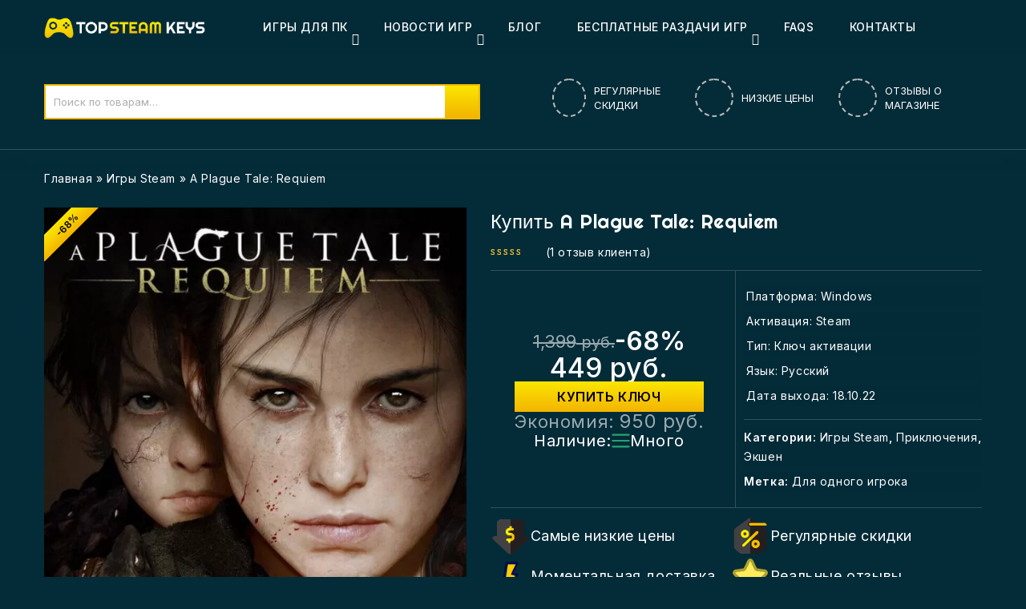

--- FILE ---
content_type: text/html; charset=UTF-8
request_url: https://topsteamkeys.net/a-plague-tale-requiem/
body_size: 49881
content:
<!DOCTYPE html>
<html lang="ru-RU" prefix="og: https://ogp.me/ns#">

<head><meta charset="UTF-8"><script>if(navigator.userAgent.match(/MSIE|Internet Explorer/i)||navigator.userAgent.match(/Trident\/7\..*?rv:11/i)){var href=document.location.href;if(!href.match(/[?&]nowprocket/)){if(href.indexOf("?")==-1){if(href.indexOf("#")==-1){document.location.href=href+"?nowprocket=1"}else{document.location.href=href.replace("#","?nowprocket=1#")}}else{if(href.indexOf("#")==-1){document.location.href=href+"&nowprocket=1"}else{document.location.href=href.replace("#","&nowprocket=1#")}}}}</script><script>(()=>{class RocketLazyLoadScripts{constructor(){this.v="1.2.6",this.triggerEvents=["keydown","mousedown","mousemove","touchmove","touchstart","touchend","wheel"],this.userEventHandler=this.t.bind(this),this.touchStartHandler=this.i.bind(this),this.touchMoveHandler=this.o.bind(this),this.touchEndHandler=this.h.bind(this),this.clickHandler=this.u.bind(this),this.interceptedClicks=[],this.interceptedClickListeners=[],this.l(this),window.addEventListener("pageshow",(t=>{this.persisted=t.persisted,this.everythingLoaded&&this.m()})),this.CSPIssue=sessionStorage.getItem("rocketCSPIssue"),document.addEventListener("securitypolicyviolation",(t=>{this.CSPIssue||"script-src-elem"!==t.violatedDirective||"data"!==t.blockedURI||(this.CSPIssue=!0,sessionStorage.setItem("rocketCSPIssue",!0))})),document.addEventListener("DOMContentLoaded",(()=>{this.k()})),this.delayedScripts={normal:[],async:[],defer:[]},this.trash=[],this.allJQueries=[]}p(t){document.hidden?t.t():(this.triggerEvents.forEach((e=>window.addEventListener(e,t.userEventHandler,{passive:!0}))),window.addEventListener("touchstart",t.touchStartHandler,{passive:!0}),window.addEventListener("mousedown",t.touchStartHandler),document.addEventListener("visibilitychange",t.userEventHandler))}_(){this.triggerEvents.forEach((t=>window.removeEventListener(t,this.userEventHandler,{passive:!0}))),document.removeEventListener("visibilitychange",this.userEventHandler)}i(t){"HTML"!==t.target.tagName&&(window.addEventListener("touchend",this.touchEndHandler),window.addEventListener("mouseup",this.touchEndHandler),window.addEventListener("touchmove",this.touchMoveHandler,{passive:!0}),window.addEventListener("mousemove",this.touchMoveHandler),t.target.addEventListener("click",this.clickHandler),this.L(t.target,!0),this.S(t.target,"onclick","rocket-onclick"),this.C())}o(t){window.removeEventListener("touchend",this.touchEndHandler),window.removeEventListener("mouseup",this.touchEndHandler),window.removeEventListener("touchmove",this.touchMoveHandler,{passive:!0}),window.removeEventListener("mousemove",this.touchMoveHandler),t.target.removeEventListener("click",this.clickHandler),this.L(t.target,!1),this.S(t.target,"rocket-onclick","onclick"),this.M()}h(){window.removeEventListener("touchend",this.touchEndHandler),window.removeEventListener("mouseup",this.touchEndHandler),window.removeEventListener("touchmove",this.touchMoveHandler,{passive:!0}),window.removeEventListener("mousemove",this.touchMoveHandler)}u(t){t.target.removeEventListener("click",this.clickHandler),this.L(t.target,!1),this.S(t.target,"rocket-onclick","onclick"),this.interceptedClicks.push(t),t.preventDefault(),t.stopPropagation(),t.stopImmediatePropagation(),this.M()}O(){window.removeEventListener("touchstart",this.touchStartHandler,{passive:!0}),window.removeEventListener("mousedown",this.touchStartHandler),this.interceptedClicks.forEach((t=>{t.target.dispatchEvent(new MouseEvent("click",{view:t.view,bubbles:!0,cancelable:!0}))}))}l(t){EventTarget.prototype.addEventListenerWPRocketBase=EventTarget.prototype.addEventListener,EventTarget.prototype.addEventListener=function(e,i,o){"click"!==e||t.windowLoaded||i===t.clickHandler||t.interceptedClickListeners.push({target:this,func:i,options:o}),(this||window).addEventListenerWPRocketBase(e,i,o)}}L(t,e){this.interceptedClickListeners.forEach((i=>{i.target===t&&(e?t.removeEventListener("click",i.func,i.options):t.addEventListener("click",i.func,i.options))})),t.parentNode!==document.documentElement&&this.L(t.parentNode,e)}D(){return new Promise((t=>{this.P?this.M=t:t()}))}C(){this.P=!0}M(){this.P=!1}S(t,e,i){t.hasAttribute&&t.hasAttribute(e)&&(event.target.setAttribute(i,event.target.getAttribute(e)),event.target.removeAttribute(e))}t(){this._(this),"loading"===document.readyState?document.addEventListener("DOMContentLoaded",this.R.bind(this)):this.R()}k(){let t=[];document.querySelectorAll("script[type=rocketlazyloadscript][data-rocket-src]").forEach((e=>{let i=e.getAttribute("data-rocket-src");if(i&&!i.startsWith("data:")){0===i.indexOf("//")&&(i=location.protocol+i);try{const o=new URL(i).origin;o!==location.origin&&t.push({src:o,crossOrigin:e.crossOrigin||"module"===e.getAttribute("data-rocket-type")})}catch(t){}}})),t=[...new Map(t.map((t=>[JSON.stringify(t),t]))).values()],this.T(t,"preconnect")}async R(){this.lastBreath=Date.now(),this.j(this),this.F(this),this.I(),this.W(),this.q(),await this.A(this.delayedScripts.normal),await this.A(this.delayedScripts.defer),await this.A(this.delayedScripts.async);try{await this.U(),await this.H(this),await this.J()}catch(t){console.error(t)}window.dispatchEvent(new Event("rocket-allScriptsLoaded")),this.everythingLoaded=!0,this.D().then((()=>{this.O()})),this.N()}W(){document.querySelectorAll("script[type=rocketlazyloadscript]").forEach((t=>{t.hasAttribute("data-rocket-src")?t.hasAttribute("async")&&!1!==t.async?this.delayedScripts.async.push(t):t.hasAttribute("defer")&&!1!==t.defer||"module"===t.getAttribute("data-rocket-type")?this.delayedScripts.defer.push(t):this.delayedScripts.normal.push(t):this.delayedScripts.normal.push(t)}))}async B(t){if(await this.G(),!0!==t.noModule||!("noModule"in HTMLScriptElement.prototype))return new Promise((e=>{let i;function o(){(i||t).setAttribute("data-rocket-status","executed"),e()}try{if(navigator.userAgent.indexOf("Firefox/")>0||""===navigator.vendor||this.CSPIssue)i=document.createElement("script"),[...t.attributes].forEach((t=>{let e=t.nodeName;"type"!==e&&("data-rocket-type"===e&&(e="type"),"data-rocket-src"===e&&(e="src"),i.setAttribute(e,t.nodeValue))})),t.text&&(i.text=t.text),i.hasAttribute("src")?(i.addEventListener("load",o),i.addEventListener("error",(function(){i.setAttribute("data-rocket-status","failed-network"),e()})),setTimeout((()=>{i.isConnected||e()}),1)):(i.text=t.text,o()),t.parentNode.replaceChild(i,t);else{const i=t.getAttribute("data-rocket-type"),s=t.getAttribute("data-rocket-src");i?(t.type=i,t.removeAttribute("data-rocket-type")):t.removeAttribute("type"),t.addEventListener("load",o),t.addEventListener("error",(i=>{this.CSPIssue&&i.target.src.startsWith("data:")?(console.log("WPRocket: data-uri blocked by CSP -> fallback"),t.removeAttribute("src"),this.B(t).then(e)):(t.setAttribute("data-rocket-status","failed-network"),e())})),s?(t.removeAttribute("data-rocket-src"),t.src=s):t.src="data:text/javascript;base64,"+window.btoa(unescape(encodeURIComponent(t.text)))}}catch(i){t.setAttribute("data-rocket-status","failed-transform"),e()}}));t.setAttribute("data-rocket-status","skipped")}async A(t){const e=t.shift();return e&&e.isConnected?(await this.B(e),this.A(t)):Promise.resolve()}q(){this.T([...this.delayedScripts.normal,...this.delayedScripts.defer,...this.delayedScripts.async],"preload")}T(t,e){var i=document.createDocumentFragment();t.forEach((t=>{const o=t.getAttribute&&t.getAttribute("data-rocket-src")||t.src;if(o&&!o.startsWith("data:")){const s=document.createElement("link");s.href=o,s.rel=e,"preconnect"!==e&&(s.as="script"),t.getAttribute&&"module"===t.getAttribute("data-rocket-type")&&(s.crossOrigin=!0),t.crossOrigin&&(s.crossOrigin=t.crossOrigin),t.integrity&&(s.integrity=t.integrity),i.appendChild(s),this.trash.push(s)}})),document.head.appendChild(i)}j(t){let e={};function i(i,o){return e[o].eventsToRewrite.indexOf(i)>=0&&!t.everythingLoaded?"rocket-"+i:i}function o(t,o){!function(t){e[t]||(e[t]={originalFunctions:{add:t.addEventListener,remove:t.removeEventListener},eventsToRewrite:[]},t.addEventListener=function(){arguments[0]=i(arguments[0],t),e[t].originalFunctions.add.apply(t,arguments)},t.removeEventListener=function(){arguments[0]=i(arguments[0],t),e[t].originalFunctions.remove.apply(t,arguments)})}(t),e[t].eventsToRewrite.push(o)}function s(e,i){let o=e[i];e[i]=null,Object.defineProperty(e,i,{get:()=>o||function(){},set(s){t.everythingLoaded?o=s:e["rocket"+i]=o=s}})}o(document,"DOMContentLoaded"),o(window,"DOMContentLoaded"),o(window,"load"),o(window,"pageshow"),o(document,"readystatechange"),s(document,"onreadystatechange"),s(window,"onload"),s(window,"onpageshow");try{Object.defineProperty(document,"readyState",{get:()=>t.rocketReadyState,set(e){t.rocketReadyState=e},configurable:!0}),document.readyState="loading"}catch(t){console.log("WPRocket DJE readyState conflict, bypassing")}}F(t){let e;function i(e){return t.everythingLoaded?e:e.split(" ").map((t=>"load"===t||0===t.indexOf("load.")?"rocket-jquery-load":t)).join(" ")}function o(o){function s(t){const e=o.fn[t];o.fn[t]=o.fn.init.prototype[t]=function(){return this[0]===window&&("string"==typeof arguments[0]||arguments[0]instanceof String?arguments[0]=i(arguments[0]):"object"==typeof arguments[0]&&Object.keys(arguments[0]).forEach((t=>{const e=arguments[0][t];delete arguments[0][t],arguments[0][i(t)]=e}))),e.apply(this,arguments),this}}o&&o.fn&&!t.allJQueries.includes(o)&&(o.fn.ready=o.fn.init.prototype.ready=function(e){return t.domReadyFired?e.bind(document)(o):document.addEventListener("rocket-DOMContentLoaded",(()=>e.bind(document)(o))),o([])},s("on"),s("one"),t.allJQueries.push(o)),e=o}o(window.jQuery),Object.defineProperty(window,"jQuery",{get:()=>e,set(t){o(t)}})}async H(t){const e=document.querySelector("script[data-webpack]");e&&(await async function(){return new Promise((t=>{e.addEventListener("load",t),e.addEventListener("error",t)}))}(),await t.K(),await t.H(t))}async U(){this.domReadyFired=!0;try{document.readyState="interactive"}catch(t){}await this.G(),document.dispatchEvent(new Event("rocket-readystatechange")),await this.G(),document.rocketonreadystatechange&&document.rocketonreadystatechange(),await this.G(),document.dispatchEvent(new Event("rocket-DOMContentLoaded")),await this.G(),window.dispatchEvent(new Event("rocket-DOMContentLoaded"))}async J(){try{document.readyState="complete"}catch(t){}await this.G(),document.dispatchEvent(new Event("rocket-readystatechange")),await this.G(),document.rocketonreadystatechange&&document.rocketonreadystatechange(),await this.G(),window.dispatchEvent(new Event("rocket-load")),await this.G(),window.rocketonload&&window.rocketonload(),await this.G(),this.allJQueries.forEach((t=>t(window).trigger("rocket-jquery-load"))),await this.G();const t=new Event("rocket-pageshow");t.persisted=this.persisted,window.dispatchEvent(t),await this.G(),window.rocketonpageshow&&window.rocketonpageshow({persisted:this.persisted}),this.windowLoaded=!0}m(){document.onreadystatechange&&document.onreadystatechange(),window.onload&&window.onload(),window.onpageshow&&window.onpageshow({persisted:this.persisted})}I(){const t=new Map;document.write=document.writeln=function(e){const i=document.currentScript;i||console.error("WPRocket unable to document.write this: "+e);const o=document.createRange(),s=i.parentElement;let n=t.get(i);void 0===n&&(n=i.nextSibling,t.set(i,n));const c=document.createDocumentFragment();o.setStart(c,0),c.appendChild(o.createContextualFragment(e)),s.insertBefore(c,n)}}async G(){Date.now()-this.lastBreath>45&&(await this.K(),this.lastBreath=Date.now())}async K(){return document.hidden?new Promise((t=>setTimeout(t))):new Promise((t=>requestAnimationFrame(t)))}N(){this.trash.forEach((t=>t.remove()))}static run(){const t=new RocketLazyLoadScripts;t.p(t)}}RocketLazyLoadScripts.run()})();</script>
   
   <meta name="viewport" content="width=device-width,initial-scale=1">
   <link rel="profile" href="//gmpg.org/xfn/11" />
      		<!--[if lt IE 9]>
				<![endif]-->
		<style>img:is([sizes="auto" i], [sizes^="auto," i]) { contain-intrinsic-size: 3000px 1500px }</style>
	
<!-- Поисковая оптимизация от Rank Math Pro - https://rankmath.com/ -->
<title>Купить ключ A Plague Tale: Requiem за 449 руб. - Магазин игр topsteamkeys.net</title><link rel="preload" data-rocket-preload as="style" href="https://fonts.googleapis.com/css?family=Inter%3A300%2C400%2C500%2C600%2C700%2C800%2C900%7CRighteous%3A400%7CSource%20Sans%20Pro%3A300%2C400%2C600%2C300italic%2C400italic%2C600italic%7CBitter%3A400%2C600&#038;subset=latin%2Clatin-ext&#038;display=swap" /><link rel="stylesheet" href="https://fonts.googleapis.com/css?family=Inter%3A300%2C400%2C500%2C600%2C700%2C800%2C900%7CRighteous%3A400%7CSource%20Sans%20Pro%3A300%2C400%2C600%2C300italic%2C400italic%2C600italic%7CBitter%3A400%2C600&#038;subset=latin%2Clatin-ext&#038;display=swap" media="print" onload="this.media='all'" /><noscript><link rel="stylesheet" href="https://fonts.googleapis.com/css?family=Inter%3A300%2C400%2C500%2C600%2C700%2C800%2C900%7CRighteous%3A400%7CSource%20Sans%20Pro%3A300%2C400%2C600%2C300italic%2C400italic%2C600italic%7CBitter%3A400%2C600&#038;subset=latin%2Clatin-ext&#038;display=swap" /></noscript><link rel="preload" data-rocket-preload as="style" href="https://fonts.googleapis.com/css2?family=Inter&#038;family=Righteous&#038;display=swap" /><link rel="stylesheet" href="https://fonts.googleapis.com/css2?family=Inter&#038;family=Righteous&#038;display=swap" media="print" onload="this.media='all'" /><noscript><link rel="stylesheet" href="https://fonts.googleapis.com/css2?family=Inter&#038;family=Righteous&#038;display=swap" /></noscript>
<meta name="description" content="Лицензионный ключ для игры A Plague Tale: Requiem за 449 руб. ➽Дешевые стим ключи для ПК игр по супер ценам"/>
<meta name="robots" content="follow, index, max-snippet:-1, max-video-preview:-1, max-image-preview:large"/>
<link rel="canonical" href="https://topsteamkeys.net/a-plague-tale-requiem/" />
<meta property="og:locale" content="ru_RU" />
<meta property="og:type" content="product" />
<meta property="og:title" content="Купить ключ A Plague Tale: Requiem за 449 руб. - Магазин игр topsteamkeys.net" />
<meta property="og:description" content="Лицензионный ключ для игры A Plague Tale: Requiem за 449 руб. ➽Дешевые стим ключи для ПК игр по супер ценам" />
<meta property="og:url" content="https://topsteamkeys.net/a-plague-tale-requiem/" />
<meta property="og:site_name" content="topsteamkeys.net" />
<meta property="og:updated_time" content="2025-07-12T21:39:55+01:00" />
<meta property="og:image" content="https://cdn.topsteamkeys.net/wp-content/uploads/2023/05/a-plague-tale-requiem-1.jpg" />
<meta property="og:image:secure_url" content="https://cdn.topsteamkeys.net/wp-content/uploads/2023/05/a-plague-tale-requiem-1.jpg" />
<meta property="og:image:width" content="800" />
<meta property="og:image:height" content="800" />
<meta property="og:image:alt" content="A Plague Tale: Requiem - Steam ключ" />
<meta property="og:image:type" content="image/jpeg" />
<meta property="product:price:amount" content="449" />
<meta property="product:price:currency" content="RUB" />
<meta property="product:availability" content="instock" />
<meta name="twitter:card" content="summary_large_image" />
<meta name="twitter:title" content="Купить ключ A Plague Tale: Requiem за 449 руб. - Магазин игр topsteamkeys.net" />
<meta name="twitter:description" content="Лицензионный ключ для игры A Plague Tale: Requiem за 449 руб. ➽Дешевые стим ключи для ПК игр по супер ценам" />
<meta name="twitter:creator" content="@male" />
<meta name="twitter:image" content="https://cdn.topsteamkeys.net/wp-content/uploads/2023/05/a-plague-tale-requiem-1.jpg" />
<script type="application/ld+json" class="rank-math-schema-pro">{"@context":"https://schema.org","@graph":[{"@type":["Person","Organization"],"@id":"https://topsteamkeys.net/#person","name":"topsteamkeys.net"},{"@type":"WebSite","@id":"https://topsteamkeys.net/#website","url":"https://topsteamkeys.net","name":"topsteamkeys.net","publisher":{"@id":"https://topsteamkeys.net/#person"},"inLanguage":"ru-RU"},{"@type":"ImageObject","@id":"https://cdn.topsteamkeys.net/wp-content/uploads/2023/05/a-plague-tale-requiem-1.jpg","url":"https://cdn.topsteamkeys.net/wp-content/uploads/2023/05/a-plague-tale-requiem-1.jpg","width":"800","height":"800","caption":"A Plague Tale: Requiem - Steam \u043a\u043b\u044e\u0447","inLanguage":"ru-RU"},{"@type":"BreadcrumbList","@id":"https://topsteamkeys.net/a-plague-tale-requiem/#breadcrumb","itemListElement":[{"@type":"ListItem","position":"1","item":{"@id":"https://topsteamkeys.net","name":"\u0413\u043b\u0430\u0432\u043d\u0430\u044f"}},{"@type":"ListItem","position":"2","item":{"@id":"https://topsteamkeys.net/steam-games/","name":"\u0418\u0433\u0440\u044b Steam"}},{"@type":"ListItem","position":"3","item":{"@id":"https://topsteamkeys.net/a-plague-tale-requiem/","name":"A Plague Tale: Requiem"}}]},{"@type":"ItemPage","@id":"https://topsteamkeys.net/a-plague-tale-requiem/#webpage","url":"https://topsteamkeys.net/a-plague-tale-requiem/","name":"\u041a\u0443\u043f\u0438\u0442\u044c \u043a\u043b\u044e\u0447 A Plague Tale: Requiem \u0437\u0430 449 \u0440\u0443\u0431. - \u041c\u0430\u0433\u0430\u0437\u0438\u043d \u0438\u0433\u0440 topsteamkeys.net","datePublished":"2023-04-26T14:17:23+01:00","dateModified":"2025-07-12T21:39:55+01:00","isPartOf":{"@id":"https://topsteamkeys.net/#website"},"primaryImageOfPage":{"@id":"https://cdn.topsteamkeys.net/wp-content/uploads/2023/05/a-plague-tale-requiem-1.jpg"},"inLanguage":"ru-RU","breadcrumb":{"@id":"https://topsteamkeys.net/a-plague-tale-requiem/#breadcrumb"}},{"@type":"Product","name":"\u041a\u0443\u043f\u0438\u0442\u044c \u043a\u043b\u044e\u0447 A Plague Tale: Requiem \u0437\u0430 449 \u0440\u0443\u0431. - \u041c\u0430\u0433\u0430\u0437\u0438\u043d \u0438\u0433\u0440 topsteamkeys.net","description":"\u041b\u0438\u0446\u0435\u043d\u0437\u0438\u043e\u043d\u043d\u044b\u0439 \u043a\u043b\u044e\u0447 \u0434\u043b\u044f \u0438\u0433\u0440\u044b A Plague Tale: Requiem \u0437\u0430 449 \u0440\u0443\u0431. \u27bd\u0414\u0435\u0448\u0435\u0432\u044b\u0435 \u0441\u0442\u0438\u043c \u043a\u043b\u044e\u0447\u0438 \u0434\u043b\u044f \u041f\u041a \u0438\u0433\u0440 \u043f\u043e \u0441\u0443\u043f\u0435\u0440 \u0446\u0435\u043d\u0430\u043c","sku":"tsk-01334","category":"\u0418\u0433\u0440\u044b Steam","mainEntityOfPage":{"@id":"https://topsteamkeys.net/a-plague-tale-requiem/#webpage"},"image":[{"@type":"ImageObject","url":"https://cdn.topsteamkeys.net/wp-content/uploads/2023/05/a-plague-tale-requiem-1.jpg","height":"800","width":"800"},{"@type":"ImageObject","url":"https://cdn.topsteamkeys.net/wp-content/uploads/2023/05/a-plague-tale-requiem-2.jpg","height":"800","width":"800"},{"@type":"ImageObject","url":"https://cdn.topsteamkeys.net/wp-content/uploads/2023/05/a-plague-tale-requiem-3.jpg","height":"800","width":"800"},{"@type":"ImageObject","url":"https://cdn.topsteamkeys.net/wp-content/uploads/2023/05/a-plague-tale-requiem-4.jpg","height":"800","width":"800"},{"@type":"ImageObject","url":"https://cdn.topsteamkeys.net/wp-content/uploads/2023/05/a-plague-tale-requiem-5.jpg","height":"800","width":"800"},{"@type":"ImageObject","url":"https://cdn.topsteamkeys.net/wp-content/uploads/2023/05/a-plague-tale-requiem-6.jpg","height":"800","width":"800"}],"aggregateRating":{"@type":"AggregateRating","ratingValue":"5.00","bestRating":"5","ratingCount":"1","reviewCount":"1"},"review":[{"@type":"Review","@id":"https://topsteamkeys.net/a-plague-tale-requiem/#li-comment-7362","description":"\u041c\u043d\u043e\u0433\u043e \u043f\u043e\u043b\u043e\u0436\u0438\u0442\u0435\u043b\u044c\u043d\u044b\u0445 \u043e\u0442\u0437\u044b\u0432\u043e\u0432 \u0447\u0438\u0442\u0430\u043b \u043e\u0431 \u0438\u0433\u0440\u0435 \u0438 \u0440\u0435\u0448\u0438\u043b \u043e\u043f\u0440\u043e\u0431\u043e\u0432\u0430\u0442\u044c \u0435\u0435. \u041f\u043e\u044d\u0442\u043e\u043c\u0443 \u043f\u043e\u0442\u0440\u0435\u0431\u043e\u0432\u0430\u043b\u043e\u0441\u044c \u0432\u0437\u044f\u0442\u044c \u043a\u043b\u044e\u0447 \u043f\u043e \u043d\u043e\u0440\u043c\u0430\u043b\u044c\u043d\u043e\u0439 \u0446\u0435\u043d\u0435. \u041f\u043e\u0438\u0441\u043a\u0438 \u043f\u0440\u0438\u0432\u0435\u043b\u0438 \u043c\u0435\u043d\u044f \u0441\u044e\u0434\u0430. \u041f\u0440\u0438\u043e\u0431\u0440\u0435\u043b \u0438 \u043e\u043f\u0435\u0440\u0430\u0442\u0438\u0432\u043d\u043e \u0430\u043a\u0442\u0438\u0432\u0438\u0440\u043e\u0432\u0430\u043b. \u0420\u0430\u0431\u043e\u0442\u0430\u0435\u0442 \u0440\u043e\u0432\u043d\u043e.","datePublished":"2025-01-04 04:34:56","reviewRating":{"@type":"Rating","ratingValue":"5","bestRating":"5","worstRating":"1"},"author":{"@type":"Person","name":"\u0414\u0435\u043d\u0438\u0441"}}],"offers":{"@type":"Offer","price":"449","priceCurrency":"RUB","priceValidUntil":"2026-12-31","availability":"https://schema.org/InStock","itemCondition":"NewCondition","url":"https://topsteamkeys.net/a-plague-tale-requiem/","seller":{"@type":"Person","@id":"https://topsteamkeys.net/","name":"topsteamkeys.net","url":"https://topsteamkeys.net"}},"additionalProperty":[{"@type":"PropertyValue","name":"%d0%be%d0%bf%d0%b5%d1%80%d0%b0%d1%86%d0%b8%d0%be%d0%bd%d0%bd%d0%b0%d1%8f-%d1%81%d0%b8%d1%81%d1%82%d0%b5%d0%bc%d0%b0","value":"Windows 10 64Bit \""},{"@type":"PropertyValue","name":"%d0%bf%d1%80%d0%be%d1%86%d0%b5%d1%81%d1%81%d0%be%d1%80","value":"Intel Core i5-4690K (3.5 GHz)/AMD FX-8300 (3.3 GHz)"},{"@type":"PropertyValue","name":"%d0%b2%d0%b8%d0%b4%d0%b5%d0%be%d0%ba%d0%b0%d1%80%d1%82%d0%b0","value":"4 GB | GeForce GTX 970/Radeon RX 590"},{"@type":"PropertyValue","name":"%d0%be%d0%bf%d0%b5%d1%80%d0%b0%d1%82%d0%b8%d0%b2%d0%bd%d0%b0%d1%8f-%d0%bf%d0%b0%d0%bc%d1%8f%d1%82%d1%8c","value":"16 GB RAM"},{"@type":"PropertyValue","name":"%d0%b6%d0%b5%d1%81%d1%82%d0%ba%d0%b8%d0%b9-%d0%b4%d0%b8%d1%81%d0%ba","value":"55 GB"}],"@id":"https://topsteamkeys.net/a-plague-tale-requiem/#richSnippet"}]}</script>
<!-- /Rank Math WordPress SEO плагин -->

<link rel='dns-prefetch' href='//fonts.googleapis.com' />
<link rel='dns-prefetch' href='//cdn.topsteamkeys.net' />
<link rel='dns-prefetch' href='//www.googletagmanager.com' />
<link href='https://fonts.gstatic.com' crossorigin rel='preconnect' />
<link href='https://cdn.topsteamkeys.net' rel='preconnect' />
<script type="rocketlazyloadscript" data-rocket-type="text/javascript">
/* <![CDATA[ */
window._wpemojiSettings = {"baseUrl":"https:\/\/s.w.org\/images\/core\/emoji\/16.0.1\/72x72\/","ext":".png","svgUrl":"https:\/\/s.w.org\/images\/core\/emoji\/16.0.1\/svg\/","svgExt":".svg","source":{"concatemoji":"https:\/\/topsteamkeys.net\/wp-includes\/js\/wp-emoji-release.min.js?ver=6.8.3"}};
/*! This file is auto-generated */
!function(s,n){var o,i,e;function c(e){try{var t={supportTests:e,timestamp:(new Date).valueOf()};sessionStorage.setItem(o,JSON.stringify(t))}catch(e){}}function p(e,t,n){e.clearRect(0,0,e.canvas.width,e.canvas.height),e.fillText(t,0,0);var t=new Uint32Array(e.getImageData(0,0,e.canvas.width,e.canvas.height).data),a=(e.clearRect(0,0,e.canvas.width,e.canvas.height),e.fillText(n,0,0),new Uint32Array(e.getImageData(0,0,e.canvas.width,e.canvas.height).data));return t.every(function(e,t){return e===a[t]})}function u(e,t){e.clearRect(0,0,e.canvas.width,e.canvas.height),e.fillText(t,0,0);for(var n=e.getImageData(16,16,1,1),a=0;a<n.data.length;a++)if(0!==n.data[a])return!1;return!0}function f(e,t,n,a){switch(t){case"flag":return n(e,"\ud83c\udff3\ufe0f\u200d\u26a7\ufe0f","\ud83c\udff3\ufe0f\u200b\u26a7\ufe0f")?!1:!n(e,"\ud83c\udde8\ud83c\uddf6","\ud83c\udde8\u200b\ud83c\uddf6")&&!n(e,"\ud83c\udff4\udb40\udc67\udb40\udc62\udb40\udc65\udb40\udc6e\udb40\udc67\udb40\udc7f","\ud83c\udff4\u200b\udb40\udc67\u200b\udb40\udc62\u200b\udb40\udc65\u200b\udb40\udc6e\u200b\udb40\udc67\u200b\udb40\udc7f");case"emoji":return!a(e,"\ud83e\udedf")}return!1}function g(e,t,n,a){var r="undefined"!=typeof WorkerGlobalScope&&self instanceof WorkerGlobalScope?new OffscreenCanvas(300,150):s.createElement("canvas"),o=r.getContext("2d",{willReadFrequently:!0}),i=(o.textBaseline="top",o.font="600 32px Arial",{});return e.forEach(function(e){i[e]=t(o,e,n,a)}),i}function t(e){var t=s.createElement("script");t.src=e,t.defer=!0,s.head.appendChild(t)}"undefined"!=typeof Promise&&(o="wpEmojiSettingsSupports",i=["flag","emoji"],n.supports={everything:!0,everythingExceptFlag:!0},e=new Promise(function(e){s.addEventListener("DOMContentLoaded",e,{once:!0})}),new Promise(function(t){var n=function(){try{var e=JSON.parse(sessionStorage.getItem(o));if("object"==typeof e&&"number"==typeof e.timestamp&&(new Date).valueOf()<e.timestamp+604800&&"object"==typeof e.supportTests)return e.supportTests}catch(e){}return null}();if(!n){if("undefined"!=typeof Worker&&"undefined"!=typeof OffscreenCanvas&&"undefined"!=typeof URL&&URL.createObjectURL&&"undefined"!=typeof Blob)try{var e="postMessage("+g.toString()+"("+[JSON.stringify(i),f.toString(),p.toString(),u.toString()].join(",")+"));",a=new Blob([e],{type:"text/javascript"}),r=new Worker(URL.createObjectURL(a),{name:"wpTestEmojiSupports"});return void(r.onmessage=function(e){c(n=e.data),r.terminate(),t(n)})}catch(e){}c(n=g(i,f,p,u))}t(n)}).then(function(e){for(var t in e)n.supports[t]=e[t],n.supports.everything=n.supports.everything&&n.supports[t],"flag"!==t&&(n.supports.everythingExceptFlag=n.supports.everythingExceptFlag&&n.supports[t]);n.supports.everythingExceptFlag=n.supports.everythingExceptFlag&&!n.supports.flag,n.DOMReady=!1,n.readyCallback=function(){n.DOMReady=!0}}).then(function(){return e}).then(function(){var e;n.supports.everything||(n.readyCallback(),(e=n.source||{}).concatemoji?t(e.concatemoji):e.wpemoji&&e.twemoji&&(t(e.twemoji),t(e.wpemoji)))}))}((window,document),window._wpemojiSettings);
/* ]]> */
</script>

<link data-minify="1" rel='stylesheet' id='owl-carousel-css' href='https://cdn.topsteamkeys.net/wp-content/cache/background-css/cdn.topsteamkeys.net/wp-content/cache/min/1/wp-content/themes/gamey/css/webdigify/owl.carousel.css?ver=1756553482&wpr_t=1761340071' media='all' />
<link data-minify="1" rel='stylesheet' id='owl-transitions-css' href='https://cdn.topsteamkeys.net/wp-content/cache/min/1/wp-content/themes/gamey/css/webdigify/owl.transitions.css?ver=1756553482' media='all' />
<link data-minify="1" rel='stylesheet' id='webdigify-block-style-css' href='https://cdn.topsteamkeys.net/wp-content/cache/min/1/wp-content/themes/gamey/css/webdigify/blocks.css?ver=1756553482' media='all' />
<link data-minify="1" rel='stylesheet' id='webdigify-isotope-css' href='https://cdn.topsteamkeys.net/wp-content/cache/min/1/wp-content/themes/gamey/css/isotop-port.css?ver=1756553482' media='all' />
<link data-minify="1" rel='stylesheet' id='webdigify-custom-css' href='https://cdn.topsteamkeys.net/wp-content/cache/background-css/cdn.topsteamkeys.net/wp-content/cache/min/1/wp-content/themes/gamey/css/webdigify/custom.css?ver=1756553482&wpr_t=1761340071' media='all' />
<link data-minify="1" rel='stylesheet' id='shadowbox-css' href='https://cdn.topsteamkeys.net/wp-content/cache/background-css/cdn.topsteamkeys.net/wp-content/cache/min/1/wp-content/themes/gamey/css/webdigify/shadowbox.css?ver=1756553482&wpr_t=1761340071' media='all' />
<link data-minify="1" rel='stylesheet' id='webdigify-shortcode-style-css' href='https://cdn.topsteamkeys.net/wp-content/cache/background-css/cdn.topsteamkeys.net/wp-content/cache/min/1/wp-content/themes/gamey/css/webdigify/shortcode_style.css?ver=1756553482&wpr_t=1761340071' media='all' />
<link rel='stylesheet' id='animate-css' href='https://cdn.topsteamkeys.net/wp-content/themes/gamey/css/webdigify/animate.min.css?ver=6.8.3' media='all' />
<link data-minify="1" rel='stylesheet' id='webdigify-woocommerce-css-css' href='https://cdn.topsteamkeys.net/wp-content/cache/background-css/cdn.topsteamkeys.net/wp-content/cache/min/1/wp-content/themes/gamey/css/webdigify/woocommerce.css?ver=1756553482&wpr_t=1761340071' media='all' />
<style id='wp-emoji-styles-inline-css'>

	img.wp-smiley, img.emoji {
		display: inline !important;
		border: none !important;
		box-shadow: none !important;
		height: 1em !important;
		width: 1em !important;
		margin: 0 0.07em !important;
		vertical-align: -0.1em !important;
		background: none !important;
		padding: 0 !important;
	}
</style>
<link rel="preload" href="https://cdn.topsteamkeys.net/wp-includes/css/dist/block-library/style.min.css?ver=6.8.3" as="style" id="wp-block-library" media="all" onload="this.onload=null;this.rel='stylesheet'"><noscript><link rel='stylesheet' id='wp-block-library-css' href='https://cdn.topsteamkeys.net/wp-includes/css/dist/block-library/style.min.css?ver=6.8.3' media='all' />
</noscript><style id='wp-block-library-theme-inline-css'>
.wp-block-audio :where(figcaption){color:#555;font-size:13px;text-align:center}.is-dark-theme .wp-block-audio :where(figcaption){color:#ffffffa6}.wp-block-audio{margin:0 0 1em}.wp-block-code{border:1px solid #ccc;border-radius:4px;font-family:Menlo,Consolas,monaco,monospace;padding:.8em 1em}.wp-block-embed :where(figcaption){color:#555;font-size:13px;text-align:center}.is-dark-theme .wp-block-embed :where(figcaption){color:#ffffffa6}.wp-block-embed{margin:0 0 1em}.blocks-gallery-caption{color:#555;font-size:13px;text-align:center}.is-dark-theme .blocks-gallery-caption{color:#ffffffa6}:root :where(.wp-block-image figcaption){color:#555;font-size:13px;text-align:center}.is-dark-theme :root :where(.wp-block-image figcaption){color:#ffffffa6}.wp-block-image{margin:0 0 1em}.wp-block-pullquote{border-bottom:4px solid;border-top:4px solid;color:currentColor;margin-bottom:1.75em}.wp-block-pullquote cite,.wp-block-pullquote footer,.wp-block-pullquote__citation{color:currentColor;font-size:.8125em;font-style:normal;text-transform:uppercase}.wp-block-quote{border-left:.25em solid;margin:0 0 1.75em;padding-left:1em}.wp-block-quote cite,.wp-block-quote footer{color:currentColor;font-size:.8125em;font-style:normal;position:relative}.wp-block-quote:where(.has-text-align-right){border-left:none;border-right:.25em solid;padding-left:0;padding-right:1em}.wp-block-quote:where(.has-text-align-center){border:none;padding-left:0}.wp-block-quote.is-large,.wp-block-quote.is-style-large,.wp-block-quote:where(.is-style-plain){border:none}.wp-block-search .wp-block-search__label{font-weight:700}.wp-block-search__button{border:1px solid #ccc;padding:.375em .625em}:where(.wp-block-group.has-background){padding:1.25em 2.375em}.wp-block-separator.has-css-opacity{opacity:.4}.wp-block-separator{border:none;border-bottom:2px solid;margin-left:auto;margin-right:auto}.wp-block-separator.has-alpha-channel-opacity{opacity:1}.wp-block-separator:not(.is-style-wide):not(.is-style-dots){width:100px}.wp-block-separator.has-background:not(.is-style-dots){border-bottom:none;height:1px}.wp-block-separator.has-background:not(.is-style-wide):not(.is-style-dots){height:2px}.wp-block-table{margin:0 0 1em}.wp-block-table td,.wp-block-table th{word-break:normal}.wp-block-table :where(figcaption){color:#555;font-size:13px;text-align:center}.is-dark-theme .wp-block-table :where(figcaption){color:#ffffffa6}.wp-block-video :where(figcaption){color:#555;font-size:13px;text-align:center}.is-dark-theme .wp-block-video :where(figcaption){color:#ffffffa6}.wp-block-video{margin:0 0 1em}:root :where(.wp-block-template-part.has-background){margin-bottom:0;margin-top:0;padding:1.25em 2.375em}
</style>
<style id='classic-theme-styles-inline-css'>
/*! This file is auto-generated */
.wp-block-button__link{color:#fff;background-color:#32373c;border-radius:9999px;box-shadow:none;text-decoration:none;padding:calc(.667em + 2px) calc(1.333em + 2px);font-size:1.125em}.wp-block-file__button{background:#32373c;color:#fff;text-decoration:none}
</style>
<link data-minify="1" rel='stylesheet' id='cr-frontend-css-css' href='https://cdn.topsteamkeys.net/wp-content/cache/background-css/cdn.topsteamkeys.net/wp-content/cache/min/1/wp-content/plugins/customer-reviews-woocommerce/css/frontend.css?ver=1756553482&wpr_t=1761340071' media='all' />
<link data-minify="1" rel='stylesheet' id='cr-badges-css-css' href='https://cdn.topsteamkeys.net/wp-content/cache/background-css/cdn.topsteamkeys.net/wp-content/cache/min/1/wp-content/plugins/customer-reviews-woocommerce/css/badges.css?ver=1756553482&wpr_t=1761340071' media='all' />
<style id='global-styles-inline-css'>
:root{--wp--preset--aspect-ratio--square: 1;--wp--preset--aspect-ratio--4-3: 4/3;--wp--preset--aspect-ratio--3-4: 3/4;--wp--preset--aspect-ratio--3-2: 3/2;--wp--preset--aspect-ratio--2-3: 2/3;--wp--preset--aspect-ratio--16-9: 16/9;--wp--preset--aspect-ratio--9-16: 9/16;--wp--preset--color--black: #000000;--wp--preset--color--cyan-bluish-gray: #abb8c3;--wp--preset--color--white: #ffffff;--wp--preset--color--pale-pink: #f78da7;--wp--preset--color--vivid-red: #cf2e2e;--wp--preset--color--luminous-vivid-orange: #ff6900;--wp--preset--color--luminous-vivid-amber: #fcb900;--wp--preset--color--light-green-cyan: #7bdcb5;--wp--preset--color--vivid-green-cyan: #00d084;--wp--preset--color--pale-cyan-blue: #8ed1fc;--wp--preset--color--vivid-cyan-blue: #0693e3;--wp--preset--color--vivid-purple: #9b51e0;--wp--preset--gradient--vivid-cyan-blue-to-vivid-purple: linear-gradient(135deg,rgba(6,147,227,1) 0%,rgb(155,81,224) 100%);--wp--preset--gradient--light-green-cyan-to-vivid-green-cyan: linear-gradient(135deg,rgb(122,220,180) 0%,rgb(0,208,130) 100%);--wp--preset--gradient--luminous-vivid-amber-to-luminous-vivid-orange: linear-gradient(135deg,rgba(252,185,0,1) 0%,rgba(255,105,0,1) 100%);--wp--preset--gradient--luminous-vivid-orange-to-vivid-red: linear-gradient(135deg,rgba(255,105,0,1) 0%,rgb(207,46,46) 100%);--wp--preset--gradient--very-light-gray-to-cyan-bluish-gray: linear-gradient(135deg,rgb(238,238,238) 0%,rgb(169,184,195) 100%);--wp--preset--gradient--cool-to-warm-spectrum: linear-gradient(135deg,rgb(74,234,220) 0%,rgb(151,120,209) 20%,rgb(207,42,186) 40%,rgb(238,44,130) 60%,rgb(251,105,98) 80%,rgb(254,248,76) 100%);--wp--preset--gradient--blush-light-purple: linear-gradient(135deg,rgb(255,206,236) 0%,rgb(152,150,240) 100%);--wp--preset--gradient--blush-bordeaux: linear-gradient(135deg,rgb(254,205,165) 0%,rgb(254,45,45) 50%,rgb(107,0,62) 100%);--wp--preset--gradient--luminous-dusk: linear-gradient(135deg,rgb(255,203,112) 0%,rgb(199,81,192) 50%,rgb(65,88,208) 100%);--wp--preset--gradient--pale-ocean: linear-gradient(135deg,rgb(255,245,203) 0%,rgb(182,227,212) 50%,rgb(51,167,181) 100%);--wp--preset--gradient--electric-grass: linear-gradient(135deg,rgb(202,248,128) 0%,rgb(113,206,126) 100%);--wp--preset--gradient--midnight: linear-gradient(135deg,rgb(2,3,129) 0%,rgb(40,116,252) 100%);--wp--preset--font-size--small: 13px;--wp--preset--font-size--medium: 20px;--wp--preset--font-size--large: 36px;--wp--preset--font-size--x-large: 42px;--wp--preset--spacing--20: 0.44rem;--wp--preset--spacing--30: 0.67rem;--wp--preset--spacing--40: 1rem;--wp--preset--spacing--50: 1.5rem;--wp--preset--spacing--60: 2.25rem;--wp--preset--spacing--70: 3.38rem;--wp--preset--spacing--80: 5.06rem;--wp--preset--shadow--natural: 6px 6px 9px rgba(0, 0, 0, 0.2);--wp--preset--shadow--deep: 12px 12px 50px rgba(0, 0, 0, 0.4);--wp--preset--shadow--sharp: 6px 6px 0px rgba(0, 0, 0, 0.2);--wp--preset--shadow--outlined: 6px 6px 0px -3px rgba(255, 255, 255, 1), 6px 6px rgba(0, 0, 0, 1);--wp--preset--shadow--crisp: 6px 6px 0px rgba(0, 0, 0, 1);}:where(.is-layout-flex){gap: 0.5em;}:where(.is-layout-grid){gap: 0.5em;}body .is-layout-flex{display: flex;}.is-layout-flex{flex-wrap: wrap;align-items: center;}.is-layout-flex > :is(*, div){margin: 0;}body .is-layout-grid{display: grid;}.is-layout-grid > :is(*, div){margin: 0;}:where(.wp-block-columns.is-layout-flex){gap: 2em;}:where(.wp-block-columns.is-layout-grid){gap: 2em;}:where(.wp-block-post-template.is-layout-flex){gap: 1.25em;}:where(.wp-block-post-template.is-layout-grid){gap: 1.25em;}.has-black-color{color: var(--wp--preset--color--black) !important;}.has-cyan-bluish-gray-color{color: var(--wp--preset--color--cyan-bluish-gray) !important;}.has-white-color{color: var(--wp--preset--color--white) !important;}.has-pale-pink-color{color: var(--wp--preset--color--pale-pink) !important;}.has-vivid-red-color{color: var(--wp--preset--color--vivid-red) !important;}.has-luminous-vivid-orange-color{color: var(--wp--preset--color--luminous-vivid-orange) !important;}.has-luminous-vivid-amber-color{color: var(--wp--preset--color--luminous-vivid-amber) !important;}.has-light-green-cyan-color{color: var(--wp--preset--color--light-green-cyan) !important;}.has-vivid-green-cyan-color{color: var(--wp--preset--color--vivid-green-cyan) !important;}.has-pale-cyan-blue-color{color: var(--wp--preset--color--pale-cyan-blue) !important;}.has-vivid-cyan-blue-color{color: var(--wp--preset--color--vivid-cyan-blue) !important;}.has-vivid-purple-color{color: var(--wp--preset--color--vivid-purple) !important;}.has-black-background-color{background-color: var(--wp--preset--color--black) !important;}.has-cyan-bluish-gray-background-color{background-color: var(--wp--preset--color--cyan-bluish-gray) !important;}.has-white-background-color{background-color: var(--wp--preset--color--white) !important;}.has-pale-pink-background-color{background-color: var(--wp--preset--color--pale-pink) !important;}.has-vivid-red-background-color{background-color: var(--wp--preset--color--vivid-red) !important;}.has-luminous-vivid-orange-background-color{background-color: var(--wp--preset--color--luminous-vivid-orange) !important;}.has-luminous-vivid-amber-background-color{background-color: var(--wp--preset--color--luminous-vivid-amber) !important;}.has-light-green-cyan-background-color{background-color: var(--wp--preset--color--light-green-cyan) !important;}.has-vivid-green-cyan-background-color{background-color: var(--wp--preset--color--vivid-green-cyan) !important;}.has-pale-cyan-blue-background-color{background-color: var(--wp--preset--color--pale-cyan-blue) !important;}.has-vivid-cyan-blue-background-color{background-color: var(--wp--preset--color--vivid-cyan-blue) !important;}.has-vivid-purple-background-color{background-color: var(--wp--preset--color--vivid-purple) !important;}.has-black-border-color{border-color: var(--wp--preset--color--black) !important;}.has-cyan-bluish-gray-border-color{border-color: var(--wp--preset--color--cyan-bluish-gray) !important;}.has-white-border-color{border-color: var(--wp--preset--color--white) !important;}.has-pale-pink-border-color{border-color: var(--wp--preset--color--pale-pink) !important;}.has-vivid-red-border-color{border-color: var(--wp--preset--color--vivid-red) !important;}.has-luminous-vivid-orange-border-color{border-color: var(--wp--preset--color--luminous-vivid-orange) !important;}.has-luminous-vivid-amber-border-color{border-color: var(--wp--preset--color--luminous-vivid-amber) !important;}.has-light-green-cyan-border-color{border-color: var(--wp--preset--color--light-green-cyan) !important;}.has-vivid-green-cyan-border-color{border-color: var(--wp--preset--color--vivid-green-cyan) !important;}.has-pale-cyan-blue-border-color{border-color: var(--wp--preset--color--pale-cyan-blue) !important;}.has-vivid-cyan-blue-border-color{border-color: var(--wp--preset--color--vivid-cyan-blue) !important;}.has-vivid-purple-border-color{border-color: var(--wp--preset--color--vivid-purple) !important;}.has-vivid-cyan-blue-to-vivid-purple-gradient-background{background: var(--wp--preset--gradient--vivid-cyan-blue-to-vivid-purple) !important;}.has-light-green-cyan-to-vivid-green-cyan-gradient-background{background: var(--wp--preset--gradient--light-green-cyan-to-vivid-green-cyan) !important;}.has-luminous-vivid-amber-to-luminous-vivid-orange-gradient-background{background: var(--wp--preset--gradient--luminous-vivid-amber-to-luminous-vivid-orange) !important;}.has-luminous-vivid-orange-to-vivid-red-gradient-background{background: var(--wp--preset--gradient--luminous-vivid-orange-to-vivid-red) !important;}.has-very-light-gray-to-cyan-bluish-gray-gradient-background{background: var(--wp--preset--gradient--very-light-gray-to-cyan-bluish-gray) !important;}.has-cool-to-warm-spectrum-gradient-background{background: var(--wp--preset--gradient--cool-to-warm-spectrum) !important;}.has-blush-light-purple-gradient-background{background: var(--wp--preset--gradient--blush-light-purple) !important;}.has-blush-bordeaux-gradient-background{background: var(--wp--preset--gradient--blush-bordeaux) !important;}.has-luminous-dusk-gradient-background{background: var(--wp--preset--gradient--luminous-dusk) !important;}.has-pale-ocean-gradient-background{background: var(--wp--preset--gradient--pale-ocean) !important;}.has-electric-grass-gradient-background{background: var(--wp--preset--gradient--electric-grass) !important;}.has-midnight-gradient-background{background: var(--wp--preset--gradient--midnight) !important;}.has-small-font-size{font-size: var(--wp--preset--font-size--small) !important;}.has-medium-font-size{font-size: var(--wp--preset--font-size--medium) !important;}.has-large-font-size{font-size: var(--wp--preset--font-size--large) !important;}.has-x-large-font-size{font-size: var(--wp--preset--font-size--x-large) !important;}
:where(.wp-block-post-template.is-layout-flex){gap: 1.25em;}:where(.wp-block-post-template.is-layout-grid){gap: 1.25em;}
:where(.wp-block-columns.is-layout-flex){gap: 2em;}:where(.wp-block-columns.is-layout-grid){gap: 2em;}
:root :where(.wp-block-pullquote){font-size: 1.5em;line-height: 1.6;}
</style>
<link rel='stylesheet' id='cookie-notice-front-css' href='https://cdn.topsteamkeys.net/wp-content/plugins/cookie-notice/css/front.min.css?ver=2.5.7' media='all' />
<link rel='stylesheet' id='photoswipe-css' href='https://cdn.topsteamkeys.net/wp-content/cache/background-css/cdn.topsteamkeys.net/wp-content/plugins/woocommerce/assets/css/photoswipe/photoswipe.min.css?ver=10.0.4&wpr_t=1761340071' media='all' />
<link rel='stylesheet' id='photoswipe-default-skin-css' href='https://cdn.topsteamkeys.net/wp-content/cache/background-css/cdn.topsteamkeys.net/wp-content/plugins/woocommerce/assets/css/photoswipe/default-skin/default-skin.min.css?ver=10.0.4&wpr_t=1761340071' media='all' />
<style id='woocommerce-inline-inline-css'>
.woocommerce form .form-row .required { visibility: visible; }
</style>
<link data-minify="1" rel='stylesheet' id='brands-styles-css' href='https://cdn.topsteamkeys.net/wp-content/cache/min/1/wp-content/plugins/woocommerce/assets/css/brands.css?ver=1756553482' media='all' />
<link data-minify="1" rel='stylesheet' id='chld_thm_cfg_parent-css' href='https://cdn.topsteamkeys.net/wp-content/cache/background-css/cdn.topsteamkeys.net/wp-content/cache/min/1/wp-content/themes/gamey/style.css?ver=1756553482&wpr_t=1761340071' media='all' />
<link rel='stylesheet' id='child-style-css' href='https://cdn.topsteamkeys.net/wp-content/cache/background-css/cdn.topsteamkeys.net/wp-content/themes/gamey-child/assets/css/style.min.css?ver=1.0.1686755949&wpr_t=1761340071' media='all' />

<link data-minify="1" rel='stylesheet' id='font-awesome-css' href='https://cdn.topsteamkeys.net/wp-content/cache/min/1/wp-content/plugins/elementor/assets/lib/font-awesome/css/font-awesome.min.css?ver=1756553482' media='all' />
<link rel='stylesheet' id='webdigify-style-css' href='https://cdn.topsteamkeys.net/wp-content/themes/gamey-child/style.css?ver=1.0.1686755949' media='all' />
<link data-minify="1" rel='stylesheet' id='site-reviews-css' href='https://cdn.topsteamkeys.net/wp-content/cache/min/1/wp-content/plugins/site-reviews/assets/styles/default.css?ver=1756553482' media='all' />
<style id='site-reviews-inline-css'>
:root{--glsr-star-empty:url(https://cdn.topsteamkeys.net/wp-content/plugins/site-reviews/assets/images/stars/default/star-empty.svg);--glsr-star-error:url(https://cdn.topsteamkeys.net/wp-content/plugins/site-reviews/assets/images/stars/default/star-error.svg);--glsr-star-full:url(https://cdn.topsteamkeys.net/wp-content/plugins/site-reviews/assets/images/stars/default/star-full.svg);--glsr-star-half:url(https://cdn.topsteamkeys.net/wp-content/plugins/site-reviews/assets/images/stars/default/star-half.svg)}

</style>
<script src="https://cdn.topsteamkeys.net/wp-includes/js/jquery/jquery.min.js?ver=3.7.1" id="jquery-core-js"></script>
<script src="https://cdn.topsteamkeys.net/wp-includes/js/jquery/jquery-migrate.min.js?ver=3.4.1" id="jquery-migrate-js"></script>
<script type="rocketlazyloadscript" data-rocket-type="text/javascript" id="cookie-notice-front-js-before">
/* <![CDATA[ */
var cnArgs = {"ajaxUrl":"https:\/\/topsteamkeys.net\/wp-admin\/admin-ajax.php","nonce":"5a43059ef4","hideEffect":"fade","position":"bottom","onScroll":false,"onScrollOffset":100,"onClick":false,"cookieName":"cookie_notice_accepted","cookieTime":2592000,"cookieTimeRejected":2592000,"globalCookie":false,"redirection":false,"cache":true,"revokeCookies":false,"revokeCookiesOpt":"automatic"};
/* ]]> */
</script>
<script type="rocketlazyloadscript" data-rocket-type="text/javascript" data-rocket-src="https://cdn.topsteamkeys.net/wp-content/plugins/cookie-notice/js/front.min.js?ver=2.5.7" id="cookie-notice-front-js" defer></script>
<script src="https://cdn.topsteamkeys.net/wp-content/plugins/woocommerce/assets/js/jquery-blockui/jquery.blockUI.min.js?ver=2.7.0-wc.10.0.4" id="jquery-blockui-js" defer="defer" data-wp-strategy="defer"></script>
<script id="wc-add-to-cart-js-extra">
/* <![CDATA[ */
var wc_add_to_cart_params = {"ajax_url":"\/wp-admin\/admin-ajax.php","wc_ajax_url":"\/?wc-ajax=%%endpoint%%","i18n_view_cart":"\u041f\u0440\u043e\u0441\u043c\u043e\u0442\u0440 \u043a\u043e\u0440\u0437\u0438\u043d\u044b","cart_url":"https:\/\/topsteamkeys.net\/cart\/","is_cart":"","cart_redirect_after_add":"no"};
/* ]]> */
</script>
<script type="rocketlazyloadscript" data-rocket-type="text/javascript" data-rocket-src="https://cdn.topsteamkeys.net/wp-content/plugins/woocommerce/assets/js/frontend/add-to-cart.min.js?ver=10.0.4" id="wc-add-to-cart-js" defer="defer" data-wp-strategy="defer"></script>
<script src="https://cdn.topsteamkeys.net/wp-content/plugins/woocommerce/assets/js/flexslider/jquery.flexslider.min.js?ver=2.7.2-wc.10.0.4" id="flexslider-js" defer="defer" data-wp-strategy="defer"></script>
<script src="https://cdn.topsteamkeys.net/wp-content/plugins/woocommerce/assets/js/photoswipe/photoswipe.min.js?ver=4.1.1-wc.10.0.4" id="photoswipe-js" defer="defer" data-wp-strategy="defer"></script>
<script src="https://cdn.topsteamkeys.net/wp-content/plugins/woocommerce/assets/js/photoswipe/photoswipe-ui-default.min.js?ver=4.1.1-wc.10.0.4" id="photoswipe-ui-default-js" defer="defer" data-wp-strategy="defer"></script>
<script id="wc-single-product-js-extra">
/* <![CDATA[ */
var wc_single_product_params = {"i18n_required_rating_text":"\u041f\u043e\u0436\u0430\u043b\u0443\u0439\u0441\u0442\u0430, \u043f\u043e\u0441\u0442\u0430\u0432\u044c\u0442\u0435 \u043e\u0446\u0435\u043d\u043a\u0443","i18n_rating_options":["1 \u0438\u0437 5 \u0437\u0432\u0451\u0437\u0434","2 \u0438\u0437 5 \u0437\u0432\u0451\u0437\u0434","3 \u0438\u0437 5 \u0437\u0432\u0451\u0437\u0434","4 \u0438\u0437 5 \u0437\u0432\u0451\u0437\u0434","5 \u0438\u0437 5 \u0437\u0432\u0451\u0437\u0434"],"i18n_product_gallery_trigger_text":"\u041f\u0440\u043e\u0441\u043c\u043e\u0442\u0440 \u0433\u0430\u043b\u0435\u0440\u0435\u0438 \u0438\u0437\u043e\u0431\u0440\u0430\u0436\u0435\u043d\u0438\u0439 \u0432 \u043f\u043e\u043b\u043d\u043e\u044d\u043a\u0440\u0430\u043d\u043d\u043e\u043c \u0440\u0435\u0436\u0438\u043c\u0435","review_rating_required":"yes","flexslider":{"rtl":false,"animation":"slide","smoothHeight":true,"directionNav":false,"controlNav":"thumbnails","slideshow":false,"animationSpeed":500,"animationLoop":false,"allowOneSlide":false},"zoom_enabled":"","zoom_options":[],"photoswipe_enabled":"1","photoswipe_options":{"shareEl":false,"closeOnScroll":false,"history":false,"hideAnimationDuration":0,"showAnimationDuration":0},"flexslider_enabled":"1"};
/* ]]> */
</script>
<script src="https://cdn.topsteamkeys.net/wp-content/plugins/woocommerce/assets/js/frontend/single-product.min.js?ver=10.0.4" id="wc-single-product-js" defer="defer" data-wp-strategy="defer"></script>
<script type="rocketlazyloadscript" data-rocket-type="text/javascript" data-rocket-src="https://cdn.topsteamkeys.net/wp-content/plugins/woocommerce/assets/js/js-cookie/js.cookie.min.js?ver=2.1.4-wc.10.0.4" id="js-cookie-js" defer="defer" data-wp-strategy="defer"></script>
<script id="woocommerce-js-extra">
/* <![CDATA[ */
var woocommerce_params = {"ajax_url":"\/wp-admin\/admin-ajax.php","wc_ajax_url":"\/?wc-ajax=%%endpoint%%","i18n_password_show":"\u041f\u043e\u043a\u0430\u0437\u0430\u0442\u044c \u043f\u0430\u0440\u043e\u043b\u044c","i18n_password_hide":"\u0421\u043a\u0440\u044b\u0442\u044c \u043f\u0430\u0440\u043e\u043b\u044c"};
/* ]]> */
</script>
<script type="rocketlazyloadscript" data-rocket-type="text/javascript" data-rocket-src="https://cdn.topsteamkeys.net/wp-content/plugins/woocommerce/assets/js/frontend/woocommerce.min.js?ver=10.0.4" id="woocommerce-js" defer="defer" data-wp-strategy="defer"></script>
<script src="https://cdn.topsteamkeys.net/wp-content/themes/gamey/js/webdigify/owl.carousel.min.js?ver=6.8.3" id="owlcarousel-js" defer></script>
<script src="https://cdn.topsteamkeys.net/wp-content/themes/gamey/js/webdigify/jquery.custom.min.js?ver=6.8.3" id="webdigify-custom-script-js" defer></script>
<script src="https://cdn.topsteamkeys.net/wp-content/themes/gamey/js/jquery.isotope.min.js?ver=6.8.3" id="isotope-js" defer></script>
<script src="https://cdn.topsteamkeys.net/wp-content/themes/gamey/js/webdigify/webdigify.min.js?ver=6.8.3" id="webdigify-webdigify-js" defer></script>
<script data-minify="1" src="https://cdn.topsteamkeys.net/wp-content/cache/min/1/wp-content/themes/gamey/js/webdigify/custom.js?ver=1756553483" id="webdigify-custom-js" defer></script>
<script data-minify="1" src="https://cdn.topsteamkeys.net/wp-content/cache/min/1/wp-content/themes/gamey/js/webdigify/jquery.validate.js?ver=1756553483" id="validate-js" defer></script>
<script data-minify="1" src="https://cdn.topsteamkeys.net/wp-content/cache/min/1/wp-content/themes/gamey/js/webdigify/shadowbox.js?ver=1756553483" id="shadowbox-js" defer></script>
<script data-minify="1" src="https://cdn.topsteamkeys.net/wp-content/cache/min/1/wp-content/themes/gamey/js/webdigify/jquery.megamenu.js?ver=1756553483" id="megamenu-js" defer></script>
<script data-minify="1" src="https://cdn.topsteamkeys.net/wp-content/cache/min/1/wp-content/themes/gamey/js/webdigify/easyResponsiveTabs.js?ver=1756553483" id="easyResponsiveTabs-js" defer></script>
<script data-minify="1" src="https://cdn.topsteamkeys.net/wp-content/cache/min/1/wp-content/themes/gamey/js/webdigify/jquery.treeview.js?ver=1756553483" id="jtree-js" defer></script>
<script data-minify="1" src="https://cdn.topsteamkeys.net/wp-content/cache/min/1/wp-content/themes/gamey/js/webdigify/countUp.js?ver=1756553483" id="countUp-js" defer></script>
<script src="https://cdn.topsteamkeys.net/wp-content/themes/gamey/js/webdigify/jquery.countdown.min.js?ver=6.8.3" id="countdown-js" defer></script>
<script data-minify="1" src="https://cdn.topsteamkeys.net/wp-content/cache/min/1/wp-content/themes/gamey/js/html5.js?ver=1756553483" id="webdigify-html5-js" defer></script>
<script id="phpvariable-js-extra">
/* <![CDATA[ */
var php_var = {"webdigify_loadmore":"","webdigify_pagination":"","webdigify_nomore":""};
/* ]]> */
</script>
<script data-minify="1" src="https://cdn.topsteamkeys.net/wp-content/cache/min/1/wp-content/themes/gamey/js/webdigify/webdigifyloadmore.js?ver=1756553483" id="phpvariable-js" defer></script>
<link rel="https://api.w.org/" href="https://topsteamkeys.net/wp-json/" /><link rel="alternate" title="JSON" type="application/json" href="https://topsteamkeys.net/wp-json/wp/v2/product/19540" /><meta name="generator" content="WordPress 6.8.3" />
<link rel='shortlink' href='https://topsteamkeys.net/?p=19540' />
<link rel="alternate" title="oEmbed (JSON)" type="application/json+oembed" href="https://topsteamkeys.net/wp-json/oembed/1.0/embed?url=https%3A%2F%2Ftopsteamkeys.net%2Fa-plague-tale-requiem%2F" />
<link rel="alternate" title="oEmbed (XML)" type="text/xml+oembed" href="https://topsteamkeys.net/wp-json/oembed/1.0/embed?url=https%3A%2F%2Ftopsteamkeys.net%2Fa-plague-tale-requiem%2F&#038;format=xml" />
<meta name="generator" content="Site Kit by Google 1.159.0" /><meta name="generator" content="performance-lab 3.9.0; plugins: ">
<script type="rocketlazyloadscript">document.createElement( "picture" );if(!window.HTMLPictureElement && document.addEventListener) {window.addEventListener("DOMContentLoaded", function() {var s = document.createElement("script");s.src = "https://topsteamkeys.net/wp-content/plugins/webp-express/js/picturefill.min.js";document.body.appendChild(s);});}</script><meta name="generator" content="/home/user/web/topsteamkeys.net/public_html/wp-content/themes/gamey/style.css - " />

<style>
      h1 {	
   font-family:'Righteous', Arial, Helvetica, sans-serif;
   }	
         h1 {	
   color:#FFFFFF;	
   }	
         h2 {	
   font-family:'Righteous', Arial, Helvetica, sans-serif;
   }	
         h2 {	
   color:#FFFFFF;
   }	
         h3 {	
   font-family:'Righteous', Arial, Helvetica, sans-serif;
   }	
         h3 { color:#FFFFFF;}
         h4 {	
   font-family:'Righteous', Arial, Helvetica, sans-serif;
   }	
   	
      h4 {	
   color:#FFFFFF;	
   }	
         h5 {	
   font-family:'Righteous', Arial, Helvetica, sans-serif;
   }	
         h5 {	
   color:#FFFFFF;
   }	
         h6 {	
   font-family:'Righteous', Arial, Helvetica, sans-serif;
   }	
   	
      h6 {	
   color:#FFFFFF;
   }	
      a, .woocommerce ul.products li.product .product-name, .woocommerce-page ul.products li.product .product-name{
		color:#FFFFFF;
	}
	a:hover ,.header-tag-widget .tagcloud a:hover,.woocommerce ul.products li.product .product-name:hover,
	li.product a:hover .product-name, .entry-meta a:hover ,.entry-meta span:hover 
	.tabs a.current, a.active, .entry-thumbnail .comments-link a:hover,
	.current-cat > a,.woocommerce .entry-summary .yith-wcwl-wishlistexistsbrowse a:hover,
	.woocommerce .entry-summary .yith-wcwl-wishlistaddedbrowse a:hover,
	.woocommerce .entry-summary .yith-wcwl-add-to-wishlist .add_to_wishlist:hover,
	.woocommerce .entry-summary a.compare.button:hover,
	.woocommerce ul.products li .container-inner .wcpc_compare a.button:hover,
	.woocommerce .entry-summary .compare.button:hover,
	.woocommerce .entry-summary .yith-wcwl-add-to-wishlist .add_to_wishlist:hover:before,
	.woocommerce .entry-summary a.compare.button.added:hover,
	.woocommerce .entry-summary .yith-wcwl-wishlistexistsbrowse a:hover:before,
	.woocommerce .entry-summary .compare.button:hover:before,
	.woocommerce .entry-summary .compare.button:hover:before,
	 .woocommerce .entry-summary a.compare.button.added:hover:before,
	.woocommerce .summary .product_meta .posted_in a:hover,
	.woocommerce .summary .product_meta .tagged_as a:hover,
	.brand span a:hover, .social a:hover, .post-navigation a:hover .fa, .woocommerce .entry-summary .yith-wcwl-wishlistaddedbrowse a:hover:before,.post-nav-link:hover,
   .primary-sidebar .widget ul > li:hover:before,
   .owl-theme .owl-buttons div:hover:after,.topbar-link .account-label:hover,
   .woocommerce-tabs ul.tabs li.active a, .woocommerce-tabs ul.tabs li a:hover, .woocommerce ul.products li.product:hover .product-name, .woocommerce-page ul.products li.product:hover .product-name
	{
		color:#f3b900;
   }

	.site-footer .widget-title, #menu-footer-navigation > li > a{
		color:#FFFFFF; 
	}
	.footer a, .site-footer a, .site-footer, .footer-middle li .sub-menu li a{
		color:#FFFFFF; 
	}
	.footer a:hover, .footer .footer-links li a:hover, .site-footer a:hover, .footer-middle li .sub-menu li a:hover {
		color:#F3B900;		 
	}
	.site-footer
	{
      background:rgba(3,43,56,0.8);
		   }


	body {
      font-family:'Inter', Arial, Helvetica, sans-serif;
      color:#FFFFFF;
		      background-image: var(--wpr-bg-a5135259-2129-4389-98ff-7a1409e714ad);
		background-position:top left;
		background-repeat:no-repeat;
		background-attachment:Fixed;
      background-color:#032B38 ;
      background-size: cover;
         }
   .spinner {
      background-color:#032B38;
   }
	button, input, select, textarea,.woocommerce ul.products li.product .product-name, .woocommerce-page ul.products li.product .product-name {
      font-family:'Inter', Arial, sans-serif;
   }
   .mega-menu ul li a, .mega-menu ul.mega > li.menu-item-has-children > a::before,.cart-price .amount{color:#ffffff; }
   .mega-menu ul li a:hover, .mega-menu ul.mega > li.menu-item-has-children:hover > a::before  {color:#F3B900; }
   
   .mega-menu ul li .sub, .mega-menu ul li .sub-menu,.mega-menu ul li ul.children, .header-category .product-categories .cat-parent > .children, .header-category .product-categories ul li ul li:hover > ul.children > ul.children {
      background-color:#032b38 ;	
   }
   .mega-menu ul li .sub li.mega-hdr a.mega-hdr-a, .mega-menu ul li .sub-menu li.mega-hdr a.mega-hdr-a,
   .header-category .product-categories .cat-parent > .children li a{
      color:#FFFFFF; 
   }
   .mega-menu ul li .sub a,.mega-menu ul li .sub-menu a, .mega-menu ul li .children a, .mobile-menu ul.sub-menu li a, .mobile-menu ul.children li a{color:#FFFFFF; }
   .mega-menu ul li .sub a:hover,.mega-menu ul li .sub-menu a:hover, .mega-menu ul li .children a:hover, .mobile-menu ul.sub-menu li a:hover, .mobile-menu ul.children li a:hover,.header-category .product-categories .cat-parent > .children li a:hover
   {
      color:#F3B900; 
   }

   	
   .header-middle,.mobile-navigation,.mobile-navigation .menu-toggle{
      background:rgba(3,43,56,0.8);
      color:#FFFFFF;
   }
.widget button, .widget input[type="button"], .widget input[type="reset"], .widget input[type="submit"],
input[type="button"], input[type="reset"], input[type="submit"], 
a.button, button, .contributor-posts-link, .button_content_inner a,
.woocommerce #content input.button, .woocommerce #respond input#submit, .woocommerce a.button, .woocommerce button.button, .woocommerce input.button, .woocommerce-page #content input.button, .woocommerce-page #respond input#submit,
.woocommerce-page a.button, .woocommerce-page button.button, .woocommerce-page input.button, .woocommerce .wishlist_table td.product-add-to-cart a,
.woocommerce-page input.button:hover,.woocommerce #content input.button.disabled,.woocommerce #content input.button:disabled,.woocommerce #respond input#submit.disabled,.woocommerce #respond input#submit:disabled,
.woocommerce a.button.disabled,.woocommerce a.button:disabled,.woocommerce button.button.disabled,.woocommerce button.button:disabled,.woocommerce input.button.disabled,.woocommerce input.button:disabled,
.woocommerce-page #content input.button.disabled,.woocommerce-page #content input.button:disabled,.woocommerce-page #respond input#submit.disabled,.woocommerce-page #respond input#submit:disabled,.woocommerce-page a.button.disabled,.woocommerce-page a.button:disabled,
.woocommerce-page button.button.disabled,.woocommerce-page button.button:disabled,.woocommerce-page input.button.disabled,.woocommerce-page input.button:disabled, .loadgridlist-wrapper .woocount,
.woocommerce #payment #place_order:hover, .woocommerce-page #payment #place_order:hover,.follow-us a:hover,.woocommerce-MyAccount-navigation ul li.is-active, .woocommerce-MyAccount-navigation ul li:hover
{
   font-family:'Inter', Arial, Helvetica, sans-serif;

   background: rgb(243,180,2);
   background: -moz-linear-gradient(90deg, rgb(243,180,2) 0%, rgb(251,230,0) 100%);
   background: -webkit-gradient(90deg, rgb(243,180,2) 0%, rgb(251,230,0) 100%);
   background: -webkit-linear-gradient(90deg, rgb(243,180,2) 0%, rgb(251,230,0) 100%);
   background: -o-linear-gradient(90deg, rgb(243,180,2) 0%, rgb(251,230,0) 100%);
   background: -ms-linear-gradient(90deg, rgb(243,180,2) 0%, rgb(251,230,0) 100%);
   
   color:#000000;
}
.woocommerce-MyAccount-navigation ul li.is-active a, .woocommerce-MyAccount-navigation ul li:hover a{
   color:#000000;
}
.woocommerce #payment #place_order:hover, .woocommerce-page #payment #place_order:hover,
.widget input[type="button"]:hover,.widget input[type="button"]:focus,
.widget input[type="reset"]:hover,.widget input[type="reset"]:focus,
.widget input[type="submit"]:hover,.widget input[type="submit"]:focus,
input[type="button"]:hover,input[type="button"]:focus,input[type="reset"]:hover,
input[type="reset"]:focus,input[type="submit"]:hover,input[type="submit"]:focus,
a.button:hover,a.button:focus,button:hover,button:focus,
.contributor-posts-link:hover,
.calloutarea_button a.button:hover,.calloutarea_button a.button:focus,
.button_content_inner a:hover,.button_content_inner a:focus,
.woocommerce #content input.button:hover, 
.woocommerce #respond input#submit:hover, 
.woocommerce a.button:hover, .woocommerce button.button:hover, .woocommerce input.button:hover, .woocommerce-page #content input.button:hover,
.woocommerce-page #respond input#submit:hover, .woocommerce-page a.button:hover, .woocommerce-page button.button:hover,
.loadgridlist-wrapper .woocount:hover,.woocommerce-pagination span,
.woocommerce .wishlist_table td.product-add-to-cart a:hover,
.paging-navigation a:hover, .paging-navigation .page-numbers.current, .woocommerce-pagination a:hover, .woocommerce-pagination a, .tagcloud a:hover{
   background:rgba(0,0,0,1);
   color:#FFFFFF;
}
#to_top,
.links .icon,
.gallery-zoom .icon,
.gallery-redirect .icon,
.blog-posts-content .block_hover .icon,
.paging-navigation .page-numbers, .woocommerce-pagination span.current,
body .tnp.tnp-widget-minimal .tnp-submit, body .tnp .tnp-submit, .header-search button[type="submit"],body .widget.widget_search input[type="submit"], body .search-form input[type="submit"],body .widget.widget_product_search button[type="submit"], .wp-block-search .wp-block-search__button,.header-cart .cart-contents span.cart-qty, .whislist-counter .count,.sticky-post,.follow-us a:hover,.tags-links a:hover,.count-down ,.woocommerce ul.products .product-button-hover .button:hover, .woocommerce ul.products .product-button-hover .yith-wcwl-add-to-wishlist:hover, .woocommerce ul.products .product-button-hover .compare-button:hover ,.woocommerce span.onsale, .woocommerce-page span.onsale
{   
   background: rgb(243,180,2);
   background: -moz-linear-gradient(90deg, rgb(243,180,2) 0%, rgb(251,230,0) 100%);
   background: -webkit-gradient(90deg, rgb(243,180,2) 0%, rgb(251,230,0) 100%);
   background: -webkit-linear-gradient(90deg, rgb(243,180,2) 0%, rgb(251,230,0) 100%);
   background: -o-linear-gradient(90deg, rgb(243,180,2) 0%, rgb(251,230,0) 100%);
   background: -ms-linear-gradient(90deg, rgb(243,180,2) 0%, rgb(251,230,0) 100%);
   color:#000000;
}

#to_top:hover,
.links a.icon:hover, .gallery-zoom .icon:hover, .gallery-redirect .icon:hover, .blog-posts-content .block_hover .icon:hover
{  
   background:#000000!important;
   color:#FFFFFF;
}
.blog-image {
   background-image: var(--wpr-bg-e517d528-389d-4094-91d8-a9f6419e135d);
}
.woocommerce-tabs ul.tabs li a,.comment-author b, .comment-author a {
   font-family:'Righteous', Arial, Helvetica, sans-serif;
}
.widget .widget-title::after,
.wd-title .elementor-heading-title::after,
.entry-meta-blog .entry-date:before,.post-info .entry-date:before,
blockquote::after,
.upsells.products h2::after, .related.products h2::after, .cross-sells h2::after,
.woocommerce-tabs ul.tabs li.active a::after, 
.woocommerce-tabs ul.tabs li a:hover:after,.widget .widget-title::after, .primary-sidebar .widget_block h2::after
{
   background:#f3b900;
}
.widget .tnp-email, .mc4wp-form input[type="email"],.service-list:hover .service-icon,.search-form, .woocommerce-product-search,#primary-sidebar .woocommerce-product-search, footer .woocommerce-product-search,
.wp-block-search__inside-wrapper {
	border-color: #f3b900;
}
.pricing_wrapper:hover .pricing_heading,
.pricing_wrapper .selected .pricing_heading,
.pricing_wrapper:hover .pricing_top,
.pricing_wrapper .selected .pricing_top,
.pricing_wrapper:hover .pricing_button a#pricing-btn,
.pricing_wrapper .selected .pricing_button a#pricing-btn{
   background: rgb(243,180,2);
   background: -moz-linear-gradient(90deg, rgb(243,180,2) 0%, rgb(251,230,0) 100%);
   background: -webkit-gradient(90deg, rgb(243,180,2) 0%, rgb(251,230,0) 100%);
   background: -webkit-linear-gradient(90deg, rgb(243,180,2) 0%, rgb(251,230,0) 100%);
   background: -o-linear-gradient(90deg, rgb(243,180,2) 0%, rgb(251,230,0) 100%);
   background: -ms-linear-gradient(90deg, rgb(243,180,2) 0%, rgb(251,230,0) 100%);
   color:#000000;
}

</style>
		<noscript><style>.woocommerce-product-gallery{ opacity: 1 !important; }</style></noscript>
	<meta name="generator" content="Elementor 3.31.2; features: e_font_icon_svg, additional_custom_breakpoints, e_element_cache; settings: css_print_method-internal, google_font-disabled, font_display-swap">
			<style>
				.e-con.e-parent:nth-of-type(n+4):not(.e-lazyloaded):not(.e-no-lazyload),
				.e-con.e-parent:nth-of-type(n+4):not(.e-lazyloaded):not(.e-no-lazyload) * {
					background-image: none !important;
				}
				@media screen and (max-height: 1024px) {
					.e-con.e-parent:nth-of-type(n+3):not(.e-lazyloaded):not(.e-no-lazyload),
					.e-con.e-parent:nth-of-type(n+3):not(.e-lazyloaded):not(.e-no-lazyload) * {
						background-image: none !important;
					}
				}
				@media screen and (max-height: 640px) {
					.e-con.e-parent:nth-of-type(n+2):not(.e-lazyloaded):not(.e-no-lazyload),
					.e-con.e-parent:nth-of-type(n+2):not(.e-lazyloaded):not(.e-no-lazyload) * {
						background-image: none !important;
					}
				}
			</style>
				
<!-- Сниппет Google Tag Manager добавлен в Site Kit -->
<script type="rocketlazyloadscript" data-rocket-type="text/javascript">
/* <![CDATA[ */

			( function( w, d, s, l, i ) {
				w[l] = w[l] || [];
				w[l].push( {'gtm.start': new Date().getTime(), event: 'gtm.js'} );
				var f = d.getElementsByTagName( s )[0],
					j = d.createElement( s ), dl = l != 'dataLayer' ? '&l=' + l : '';
				j.async = true;
				j.src = 'https://www.googletagmanager.com/gtm.js?id=' + i + dl;
				f.parentNode.insertBefore( j, f );
			} )( window, document, 'script', 'dataLayer', 'GTM-N79GDX35' );
			
/* ]]> */
</script>

<!-- Конечный сниппет Google Tag Manager, добавленный Site Kit -->
<meta name="generator" content="Powered by Slider Revolution 6.5.14 - responsive, Mobile-Friendly Slider Plugin for WordPress with comfortable drag and drop interface." />
<style></style><link rel="icon" href="https://cdn.topsteamkeys.net/wp-content/uploads/2023/04/cropped-logo-topsteamkeys-32x32.png" sizes="32x32" />
<link rel="icon" href="https://cdn.topsteamkeys.net/wp-content/uploads/2023/04/cropped-logo-topsteamkeys-192x192.png" sizes="192x192" />
<link rel="apple-touch-icon" href="https://cdn.topsteamkeys.net/wp-content/uploads/2023/04/cropped-logo-topsteamkeys-180x180.png" />
<meta name="msapplication-TileImage" content="https://cdn.topsteamkeys.net/wp-content/uploads/2023/04/cropped-logo-topsteamkeys-270x270.png" />
<script>function setREVStartSize(e){
			//window.requestAnimationFrame(function() {
				window.RSIW = window.RSIW===undefined ? window.innerWidth : window.RSIW;
				window.RSIH = window.RSIH===undefined ? window.innerHeight : window.RSIH;
				try {
					var pw = document.getElementById(e.c).parentNode.offsetWidth,
						newh;
					pw = pw===0 || isNaN(pw) ? window.RSIW : pw;
					e.tabw = e.tabw===undefined ? 0 : parseInt(e.tabw);
					e.thumbw = e.thumbw===undefined ? 0 : parseInt(e.thumbw);
					e.tabh = e.tabh===undefined ? 0 : parseInt(e.tabh);
					e.thumbh = e.thumbh===undefined ? 0 : parseInt(e.thumbh);
					e.tabhide = e.tabhide===undefined ? 0 : parseInt(e.tabhide);
					e.thumbhide = e.thumbhide===undefined ? 0 : parseInt(e.thumbhide);
					e.mh = e.mh===undefined || e.mh=="" || e.mh==="auto" ? 0 : parseInt(e.mh,0);
					if(e.layout==="fullscreen" || e.l==="fullscreen")
						newh = Math.max(e.mh,window.RSIH);
					else{
						e.gw = Array.isArray(e.gw) ? e.gw : [e.gw];
						for (var i in e.rl) if (e.gw[i]===undefined || e.gw[i]===0) e.gw[i] = e.gw[i-1];
						e.gh = e.el===undefined || e.el==="" || (Array.isArray(e.el) && e.el.length==0)? e.gh : e.el;
						e.gh = Array.isArray(e.gh) ? e.gh : [e.gh];
						for (var i in e.rl) if (e.gh[i]===undefined || e.gh[i]===0) e.gh[i] = e.gh[i-1];
											
						var nl = new Array(e.rl.length),
							ix = 0,
							sl;
						e.tabw = e.tabhide>=pw ? 0 : e.tabw;
						e.thumbw = e.thumbhide>=pw ? 0 : e.thumbw;
						e.tabh = e.tabhide>=pw ? 0 : e.tabh;
						e.thumbh = e.thumbhide>=pw ? 0 : e.thumbh;
						for (var i in e.rl) nl[i] = e.rl[i]<window.RSIW ? 0 : e.rl[i];
						sl = nl[0];
						for (var i in nl) if (sl>nl[i] && nl[i]>0) { sl = nl[i]; ix=i;}
						var m = pw>(e.gw[ix]+e.tabw+e.thumbw) ? 1 : (pw-(e.tabw+e.thumbw)) / (e.gw[ix]);
						newh =  (e.gh[ix] * m) + (e.tabh + e.thumbh);
					}
					var el = document.getElementById(e.c);
					if (el!==null && el) el.style.height = newh+"px";
					el = document.getElementById(e.c+"_wrapper");
					if (el!==null && el) {
						el.style.height = newh+"px";
						el.style.display = "block";
					}
				} catch(e){
					console.log("Failure at Presize of Slider:" + e)
				}
			//});
		  };</script>
		<style id="wp-custom-css">
			#tab-description p, ul {
    text-align:justify
}
#secondary {
    width: 21.428%;
}

.single-post .blog-image {
    background-size: cover;
}

.single-post .site-content .entry-thumbnail {
	display: none;
}
.single-product .entry-summary .count-down .countbox.hastime {
  margin: 0;
}
.wc-block-components-review-list-item__rating>.wc-block-components-review-list-item__rating__stars:before,
.wc-block-components-review-list-item__rating>.wc-block-components-review-list-item__rating__stars span:before {
    font-family: star;
	  font-size: 13px;
}
.woocommerce ul.products li.product .image-block>a {
    background-color: #032B38;
}
.woocommerce ul.products li.product .image-block>a img {
    width:100%;
}


@media (max-width: 1024px) {
	img.webpexpress-processed {
		max-height: 25px;
		height: 100%;
	}
	.header-left, .header-middle .theme-container {
		max-height: 30px;
		margin-inline: 15px !important;
	}
	ul.product-categories {
    display: none;
}
	.woo-products.woo-content.products_block.shop.hot-products .image-block {
    width: 100%;
    height: 199px;
}
		.woo-products.woo-content.products_block.shop.hot-products a.special-image {
    height: 100%;
}
			.woo-products.woo-content.products_block.shop.hot-products picture {
    height: 100%;
    display: block;
}
	.woo-products.woo-content.products_block.shop.hot-products picture source {
		height: 100%;
	}
	.woo-products.woo-content.products_block.shop.hot-products picture img {
		height: 100%;
	}
	img.webpexpress-processed {
		max-height: 100%;
		object-fit: contain;
	}
}		</style>
		<noscript><style id="rocket-lazyload-nojs-css">.rll-youtube-player, [data-lazy-src]{display:none !important;}</style></noscript>      <script type="rocketlazyloadscript" data-rocket-type="text/javascript" id="yd-metric">
      setTimeout(() => {
         console.log('spinner is hide');
         document.querySelector('.spinner').style.display = "none";
      }, 3000);
      (function(m, e, t, r, i, k, a) {
         m[i] = m[i] || function() {
            (m[i].a = m[i].a || []).push(arguments)
         };
         m[i].l = 1 * new Date();
         for (var j = 0; j < document.scripts.length; j++) {
            if (document.scripts[j].src === r) {
               return;
            }
         }
         k = e.createElement(t), a = e.getElementsByTagName(t)[0], k.async = 1, k.src = r, a.parentNode.insertBefore(k, a)
      })(window, document, "script", "https://mc.yandex.ru/metrika/tag.js", "ym");
      if (typeof ym === 'function') {
         console.log(ym);
         ym(56692759, "init", {
            clickmap: true,
            trackLinks: true,
            accurateTrackBounce: true
         });
      }
   </script>
   <style id="wpr-lazyload-bg-container"></style><style id="wpr-lazyload-bg-exclusion"></style>
<noscript>
<style id="wpr-lazyload-bg-nostyle">.owl-item.loading{--wpr-bg-cbfa18b3-3ca2-4967-bbb5-8eb13359b15a: url('https://cdn.topsteamkeys.net/wp-content/themes/gamey/images/owl/AjaxLoader.gif');}.webdigify-checkbox{--wpr-bg-1766f59b-e64a-4957-99a9-abb94438fa40: url('https://cdn.topsteamkeys.net/wp-content/themes/gamey/images/webdigify/check-box.png');}.webdigify-radio{--wpr-bg-7c9cca12-a641-439a-8ebf-4054a2789ca8: url('https://cdn.topsteamkeys.net/wp-content/themes/gamey/images/webdigify/check-box.png');}.customSelectInner{--wpr-bg-40c1f6ac-a37f-4973-9d6e-174a9fbf6460: url('https://cdn.topsteamkeys.net/wp-content/themes/gamey/images/webdigify/down_arrow.png');}.customSelectOpen .customSelectInner{--wpr-bg-8613b2e0-22ae-44bf-8d29-51e7fa1630dd: url('https://cdn.topsteamkeys.net/wp-content/themes/gamey/images/webdigify/up_arrow.png');}#sb-loading-inner span{--wpr-bg-68f0c818-a662-429f-81b8-2144b078459f: url('https://cdn.topsteamkeys.net/wp-content/themes/gamey/images/webdigify/lightbox/loading.gif');}#sb-nav-close{--wpr-bg-18d71946-8ec7-4be5-ad2c-d8dd52e7839b: url('https://cdn.topsteamkeys.net/wp-content/themes/gamey/images/webdigify/lightbox/close.png');}#sb-nav-next{--wpr-bg-b6ea9564-5bad-460b-b192-b56834079d87: url('https://cdn.topsteamkeys.net/wp-content/themes/gamey/images/webdigify/lightbox/next.png');}#sb-nav-previous{--wpr-bg-8ffc4de3-3bdc-4e19-86d3-a02b1b021784: url('https://cdn.topsteamkeys.net/wp-content/themes/gamey/images/webdigify/lightbox/previous.png');}#sb-nav-play{--wpr-bg-4ba3153f-2806-4c20-81bd-78fd1815c7b1: url('https://cdn.topsteamkeys.net/wp-content/themes/gamey/images/webdigify/lightbox/play.png');}#sb-nav-pause{--wpr-bg-b0d70e38-06c2-47a1-91aa-3aa890f11e33: url('https://cdn.topsteamkeys.net/wp-content/themes/gamey/images/webdigify/lightbox/pause.png');}.single-testimonial .testimonial-bottom{--wpr-bg-27673d50-936b-4c1e-836b-12657f07cd08: url('https://cdn.topsteamkeys.net/wp-content/themes/gamey/images/webdigify/testi.png');}.woocommerce ul.products li.product .button.loading::after{--wpr-bg-c424ff7c-046d-4dd5-afd9-a3180b08addb: url('https://cdn.topsteamkeys.net/wp-content/themes/gamey/images/cart-loader.gif');}.woocommerce .blockUI.blockOverlay:before,.woocommerce .loader:before{--wpr-bg-4f482ec0-6a8f-45e2-baa5-270ac432281f: url('https://cdn.topsteamkeys.net/wp-content/themes/gamey/images/loader.svg');}ul.products li.product .product_type_simple::before,ul.products li.product .product_type_external::before,ul.products li.product .product_type_grouped::before,ul.products li.product .product_type_variable::before,ul.products li.product a.button.product_type_variation::before{--wpr-bg-7db1d331-d92f-48c1-a032-b80daca4cf3a: url('https://cdn.topsteamkeys.net/wp-content/themes/gamey/images/webdigify/cart.svg');}.woocommerce ul.products li.product .button.product_type_simple.add_to_cart_button.ajax_add_to_cart.added::before,#home_featured_carousel .add_to_cart_button.added::before,.woocommerce a.compare.button.added::before{--wpr-bg-eb670d80-3d00-475f-8b09-2cb0bedcdcd7: url('https://cdn.topsteamkeys.net/wp-content/themes/gamey/images/webdigify/checked.svg');}.woocommerce a.compare.button::before{--wpr-bg-4bfe6a44-65b5-448a-b997-120ef93294b2: url('https://cdn.topsteamkeys.net/wp-content/themes/gamey/images/webdigify/pro-compare.svg');}.woocommerce .yith-wcwl-add-to-wishlist .add_to_wishlist::before,.woocommerce-page .yith-wcwl-add-to-wishlist .add_to_wishlist::before,.product-detail .yith-wcwl-add-to-wishlist .add_to_wishlist::before,.woocommerce .yith-wcwl-wishlistexistsbrowse a::before,.woocommerce .yith-wcwl-wishlistaddedbrowse a::before{--wpr-bg-3278b953-6b6b-4e27-b143-3e4e81260204: url('https://cdn.topsteamkeys.net/wp-content/themes/gamey/images/webdigify/pro-wishlist.svg');}.woocommerce .yith-wcwl-wishlistexistsbrowse a::before,.woocommerce .yith-wcwl-wishlistaddedbrowse a::before{--wpr-bg-fb469221-4bf0-4854-9212-0399867968c5: url('https://cdn.topsteamkeys.net/wp-content/themes/gamey/images/webdigify/browse-wishlist.svg');}.woocommerce ul.products li.product .yith-wcqv-button::before,.woocommerce-page ul.products li.product .yith-wcqv-button::before,.button.yith-wcqv-button::before{--wpr-bg-ebbc1011-c950-48c9-893e-51f31972885a: url('https://cdn.topsteamkeys.net/wp-content/themes/gamey/images/webdigify/quickview.svg');}.woocommerce #payment div.payment_box .wc-credit-card-form-card-cvc.visa,.woocommerce #payment div.payment_box .wc-credit-card-form-card-expiry.visa,.woocommerce #payment div.payment_box .wc-credit-card-form-card-number.visa,.woocommerce-page #payment div.payment_box .wc-credit-card-form-card-cvc.visa,.woocommerce-page #payment div.payment_box .wc-credit-card-form-card-expiry.visa,.woocommerce-page #payment div.payment_box .wc-credit-card-form-card-number.visa{--wpr-bg-a3ee2592-b38c-4eab-a2ce-41893e5ce6d3: url('https://cdn.topsteamkeys.net/wp-content/themes/gamey/css/images/icons/credit-cards/visa.png');}.woocommerce #payment div.payment_box .wc-credit-card-form-card-cvc.mastercard,.woocommerce #payment div.payment_box .wc-credit-card-form-card-expiry.mastercard,.woocommerce #payment div.payment_box .wc-credit-card-form-card-number.mastercard,.woocommerce-page #payment div.payment_box .wc-credit-card-form-card-cvc.mastercard,.woocommerce-page #payment div.payment_box .wc-credit-card-form-card-expiry.mastercard,.woocommerce-page #payment div.payment_box .wc-credit-card-form-card-number.mastercard{--wpr-bg-de40cbbc-7890-461a-bed6-ee551e3f8460: url('https://cdn.topsteamkeys.net/wp-content/themes/gamey/css/images/icons/credit-cards/mastercard.png');}.woocommerce #payment div.payment_box .wc-credit-card-form-card-cvc.laser,.woocommerce #payment div.payment_box .wc-credit-card-form-card-expiry.laser,.woocommerce #payment div.payment_box .wc-credit-card-form-card-number.laser,.woocommerce-page #payment div.payment_box .wc-credit-card-form-card-cvc.laser,.woocommerce-page #payment div.payment_box .wc-credit-card-form-card-expiry.laser,.woocommerce-page #payment div.payment_box .wc-credit-card-form-card-number.laser{--wpr-bg-0d5a613a-8ed7-42a1-ae9c-62c4a685a570: url('https://cdn.topsteamkeys.net/wp-content/themes/gamey/css/images/icons/credit-cards/laser.png');}.woocommerce #payment div.payment_box .wc-credit-card-form-card-cvc.dinersclub,.woocommerce #payment div.payment_box .wc-credit-card-form-card-expiry.dinersclub,.woocommerce #payment div.payment_box .wc-credit-card-form-card-number.dinersclub,.woocommerce-page #payment div.payment_box .wc-credit-card-form-card-cvc.dinersclub,.woocommerce-page #payment div.payment_box .wc-credit-card-form-card-expiry.dinersclub,.woocommerce-page #payment div.payment_box .wc-credit-card-form-card-number.dinersclub{--wpr-bg-76b459f7-99fd-45eb-a0a8-a44f2d121479: url('https://cdn.topsteamkeys.net/wp-content/themes/gamey/css/images/icons/credit-cards/diners.png');}.woocommerce #payment div.payment_box .wc-credit-card-form-card-cvc.maestro,.woocommerce #payment div.payment_box .wc-credit-card-form-card-expiry.maestro,.woocommerce #payment div.payment_box .wc-credit-card-form-card-number.maestro,.woocommerce-page #payment div.payment_box .wc-credit-card-form-card-cvc.maestro,.woocommerce-page #payment div.payment_box .wc-credit-card-form-card-expiry.maestro,.woocommerce-page #payment div.payment_box .wc-credit-card-form-card-number.maestro{--wpr-bg-42abfc2f-a489-461e-b1be-fe07b3b8833b: url('https://cdn.topsteamkeys.net/wp-content/themes/gamey/css/images/icons/credit-cards/maestro.png');}.woocommerce #payment div.payment_box .wc-credit-card-form-card-cvc.jcb,.woocommerce #payment div.payment_box .wc-credit-card-form-card-expiry.jcb,.woocommerce #payment div.payment_box .wc-credit-card-form-card-number.jcb,.woocommerce-page #payment div.payment_box .wc-credit-card-form-card-cvc.jcb,.woocommerce-page #payment div.payment_box .wc-credit-card-form-card-expiry.jcb,.woocommerce-page #payment div.payment_box .wc-credit-card-form-card-number.jcb{--wpr-bg-0a524ac3-55a5-4e2c-ae75-1bdfb3de66b8: url('https://cdn.topsteamkeys.net/wp-content/themes/gamey/css/images/icons/credit-cards/jcb.png');}.woocommerce #payment div.payment_box .wc-credit-card-form-card-cvc.amex,.woocommerce #payment div.payment_box .wc-credit-card-form-card-expiry.amex,.woocommerce #payment div.payment_box .wc-credit-card-form-card-number.amex,.woocommerce-page #payment div.payment_box .wc-credit-card-form-card-cvc.amex,.woocommerce-page #payment div.payment_box .wc-credit-card-form-card-expiry.amex,.woocommerce-page #payment div.payment_box .wc-credit-card-form-card-number.amex{--wpr-bg-a8a9e1bc-6a9f-4f4b-a650-4ea31ccb7240: url('https://cdn.topsteamkeys.net/wp-content/themes/gamey/css/images/icons/credit-cards/amex.png');}.woocommerce #payment div.payment_box .wc-credit-card-form-card-cvc.discover,.woocommerce #payment div.payment_box .wc-credit-card-form-card-expiry.discover,.woocommerce #payment div.payment_box .wc-credit-card-form-card-number.discover,.woocommerce-page #payment div.payment_box .wc-credit-card-form-card-cvc.discover,.woocommerce-page #payment div.payment_box .wc-credit-card-form-card-expiry.discover,.woocommerce-page #payment div.payment_box .wc-credit-card-form-card-number.discover{--wpr-bg-bc739488-48ac-479b-8bc6-f86bad353ac2: url('https://cdn.topsteamkeys.net/wp-content/themes/gamey/css/images/icons/credit-cards/discover.png');}.gridlist-toggle a#grid{--wpr-bg-791611e0-859b-46b4-9593-260be9732644: url('https://cdn.topsteamkeys.net/wp-content/themes/gamey/images/webdigify/gird-list.png');}.gridlist-toggle a#list{--wpr-bg-a275941c-5dc8-413c-a8cd-818d894daba8: url('https://cdn.topsteamkeys.net/wp-content/themes/gamey/images/webdigify/gird-list.png');}.woocommerce #content input.button.loading:before,.woocommerce #respond input#submit.loading:before,.woocommerce a.button.loading:before,.woocommerce button.button.loading:before,.woocommerce input.button.loading:before,.woocommerce-page #content input.button.loading:before,.woocommerce-page #respond input#submit.loading:before,.woocommerce-page a.button.loading:before,.woocommerce-page button.button.loading:before,.woocommerce-page input.button.loading:before{--wpr-bg-280f5096-df35-461a-bd3d-5a69e6226155: url('https://cdn.topsteamkeys.net/wp-content/themes/gamey/css/images/ajax-loader@2x.gif');}.cr-form-item-media-preview .cr-upload-images-containers .cr-upload-images-delete-spinner{--wpr-bg-79ce0afb-7c92-4ab5-a795-b9be0298aaab: url('https://cdn.topsteamkeys.net/wp-content/plugins/customer-reviews-woocommerce/img/spinner-2x.gif');}.cr-show-more-review-spinner,.cr-show-more .cr-show-more-spinner,.cr-all-reviews-shortcode .commentlist.cr-pagination-load .cr-pagination-review-spinner{--wpr-bg-b2e0698a-3815-4d33-8aa4-d6a8e3874353: url('https://cdn.topsteamkeys.net/wp-content/plugins/customer-reviews-woocommerce/img/spinner-2x.gif');}.cr-qna-block #cr-show-more-q-spinner{--wpr-bg-f710387b-4720-4067-b234-432609896a16: url('https://cdn.topsteamkeys.net/wp-content/plugins/customer-reviews-woocommerce/img/spinner-2x.gif');}#review_form .cr-upload-images-preview .cr-upload-images-containers .cr-upload-images-delete-spinner,.cr-upload-images-preview .cr-upload-images-containers .cr-upload-images-delete-spinner{--wpr-bg-a19d7c52-ceb9-43f1-943f-c100a842527b: url('https://cdn.topsteamkeys.net/wp-content/plugins/customer-reviews-woocommerce/img/spinner-2x.gif');}.cr-badge .badge__star-icon_type_empty{--wpr-bg-43728898-32fa-4215-ba5b-8ed697cc5b52: url('https://cdn.topsteamkeys.net/wp-content/plugins/customer-reviews-woocommerce/img/small-star-empty-light.png');}.cr-badge .badge__star-icon_type_fill{--wpr-bg-de26c7f3-47a6-4efd-a42e-ddd634a8c5e2: url('https://cdn.topsteamkeys.net/wp-content/plugins/customer-reviews-woocommerce/img/small-star-full.png');}.cr-badge .verified__logo{--wpr-bg-1bb4c781-9e75-44fd-ae08-3fa25d80a360: url('https://cdn.topsteamkeys.net/wp-content/plugins/customer-reviews-woocommerce/img/logo.svg');}.cr-badge.badge_color_dark .badge__star-icon_type_empty{--wpr-bg-15ccb9b0-eb91-4d49-81f8-3c7f6d0cb10e: url('https://cdn.topsteamkeys.net/wp-content/plugins/customer-reviews-woocommerce/img/small-star-empty-dark.png');}.cr-badge .badge__logo{--wpr-bg-1e140126-d267-4a28-9c5d-f7bfed057e45: url('https://cdn.topsteamkeys.net/wp-content/plugins/customer-reviews-woocommerce/img/logo.svg');}.cr-badge.badge_size_wide .badge__star-icon_type_empty{--wpr-bg-a963ef8a-77d7-4667-b510-6a74172681e6: url('https://cdn.topsteamkeys.net/wp-content/plugins/customer-reviews-woocommerce/img/wide-star-empty-light.png');}.cr-badge.badge_size_wide .badge__star-icon_type_fill{--wpr-bg-5a83936c-aee3-4266-8224-66b321ea4f98: url('https://cdn.topsteamkeys.net/wp-content/plugins/customer-reviews-woocommerce/img/wide-star-full-light.png');}.cr-badge.badge_color_dark.badge_size_wide .badge__star-icon_type_fill{--wpr-bg-e57606a1-3277-4d6d-ad0e-1db8b7a0557d: url('https://cdn.topsteamkeys.net/wp-content/plugins/customer-reviews-woocommerce/img/wide-star-full-dark.png');}.cr-badge.badge_color_dark.badge_size_wide .badge__star-icon_type_empty{--wpr-bg-48d3750e-7545-438d-bd6d-961763a433c1: url('https://cdn.topsteamkeys.net/wp-content/plugins/customer-reviews-woocommerce/img/wide-star-empty-dark.png');}.cr-badge.badge-vs .badge__logo{--wpr-bg-992540d1-f69c-4690-961f-ba41ba698ad1: url('https://cdn.topsteamkeys.net/wp-content/plugins/customer-reviews-woocommerce/img/logo-vs.svg');}.cr-badge.badge-vs .badge__star-icon--empty{--wpr-bg-6ed23d43-e9d6-4215-9623-c27e8b84783a: url('https://cdn.topsteamkeys.net/wp-content/plugins/customer-reviews-woocommerce/img/star-stroke.svg');}.cr-badge.badge-vs .badge__star-icon--fill{--wpr-bg-6277cdb6-009b-4b39-8e6a-fe1b7e4f75aa: url('https://cdn.topsteamkeys.net/wp-content/plugins/customer-reviews-woocommerce/img/star-fill.svg');}button.pswp__button{--wpr-bg-1df8543b-f336-4c06-a37e-f3e568e6f836: url('https://cdn.topsteamkeys.net/wp-content/plugins/woocommerce/assets/css/photoswipe/default-skin/default-skin.png');}.pswp__button,.pswp__button--arrow--left:before,.pswp__button--arrow--right:before{--wpr-bg-ecb79d1c-461d-4c0e-aecf-51fd8adef150: url('https://cdn.topsteamkeys.net/wp-content/plugins/woocommerce/assets/css/photoswipe/default-skin/default-skin.png');}.pswp__preloader--active .pswp__preloader__icn{--wpr-bg-0e752cc4-fdfd-4f49-983b-5ac433e24bbf: url('https://cdn.topsteamkeys.net/wp-content/plugins/woocommerce/assets/css/photoswipe/default-skin/preloader.gif');}.pswp--svg .pswp__button,.pswp--svg .pswp__button--arrow--left:before,.pswp--svg .pswp__button--arrow--right:before{--wpr-bg-a3fd8d4a-f92a-4e3b-8954-5024fef27446: url('https://cdn.topsteamkeys.net/wp-content/plugins/woocommerce/assets/css/photoswipe/default-skin/default-skin.svg');}.header-cart .top-arrow{--wpr-bg-588d1311-66a4-4672-8428-647c39a49e96: url('https://cdn.topsteamkeys.net/wp-content/themes/gamey/images/webdigify/cart_uparrow.png');}.primary-navigation li{--wpr-bg-d1cdca38-278c-48c8-900e-a3056ef0ada2: url('https://cdn.topsteamkeys.net/wp-content/themes/gamey/images/webdigify/menu_saprator.png');}label.error,.validation-error,#contact-form label.error{--wpr-bg-ba8d227d-62e1-4b83-a847-9c91bd3e5a7f: url('https://cdn.topsteamkeys.net/wp-content/themes/gamey/images/error.png');}.header-cart .shopping_cart .cart-icon{--wpr-bg-2c53bc1a-80a2-4a9c-8a44-6f4a456e69c8: url('https://cdn.topsteamkeys.net/wp-content/themes/gamey/images/webdigify/cart-bag.svg');}.header-search button[type="submit"]:before{--wpr-bg-0401ee0b-a2cc-43da-a3dc-44adac4d8010: url('https://cdn.topsteamkeys.net/wp-content/themes/gamey/images/webdigify/search-black.svg');}.header-search.active .header-toggle{--wpr-bg-f48f4643-0c46-443b-9391-9dc1d8401f64: url('https://cdn.topsteamkeys.net/wp-content/themes/gamey/images/webdigify/close.svg');}.sticky-menu .header-style .header-middle .close-menu{--wpr-bg-a7cb3e06-ab1c-463c-bb2f-2a23277d930c: url('https://cdn.topsteamkeys.net/wp-content/themes/gamey/images/webdigify/close.png');}.menu-toggle::before{--wpr-bg-e1ffb520-8dd9-4d5f-a2f2-5a2a858c2a9b: url('https://cdn.topsteamkeys.net/wp-content/themes/gamey/images/webdigify/menu.svg');}.close-menu{--wpr-bg-28f692f6-867e-4e9f-9dfb-7e9f8e0d5b9c: url('https://cdn.topsteamkeys.net/wp-content/themes/gamey/images/webdigify/close.png');}.site-footer .widget.woocommerce.widget_product_search button:hover,.search-form #searchsubmit,.widget_search #searchform #searchsubmit:hover,.primary-sidebar .widget.woocommerce.widget_product_search button:hover{--wpr-bg-90dde54a-89c0-4eec-8eee-343abf87f377: url('https://cdn.topsteamkeys.net/wp-content/themes/gamey/images/webdigify/search.svg');}.payment-methods ul li .icon{--wpr-bg-b419ac23-9f63-45d3-8f05-cc0798cc190f: url('https://cdn.topsteamkeys.net/wp-content/themes/gamey/images/webdigify/payment-sprite.png');}.compare-counter .counter-label::before,.whislist-counter .whislist-label::before,.topbar-link .account-label::before{--wpr-bg-ce471317-91ba-438b-8016-13877c801d3c: url('https://cdn.topsteamkeys.net/wp-content/themes/gamey/images/webdigify/compare.svg');}.whislist-counter .whislist-label::before{--wpr-bg-41b7212d-137c-44f8-bd45-04d750cbf4f0: url('https://cdn.topsteamkeys.net/wp-content/themes/gamey/images/webdigify/wishlist.svg');}.topbar-link .account-label:before{--wpr-bg-eb84dba8-32b2-411b-80cb-09fcfce4c947: url('https://cdn.topsteamkeys.net/wp-content/themes/gamey/images/webdigify/user.svg');}.comment-reply-title small a:before{--wpr-bg-da904b51-ecda-4c53-a6ef-0ee17bf5abab: url('https://cdn.topsteamkeys.net/wp-content/themes/gamey/images/webdigify/light-close.svg');}.spinner{--wpr-bg-2d0d4df1-e4b8-43ae-a2db-46e00ce27545: url('https://cdn.topsteamkeys.net/wp-content/themes/gamey/images/ajax-loader.gif');}.header-contact .contact_phone:before{--wpr-bg-aff67771-5ee8-4c0a-97f1-22f0e6afe24f: url('https://cdn.topsteamkeys.net/wp-content/themes/gamey/images/webdigify/header-contact.svg');}.header-contact .contact_email:before{--wpr-bg-dbe8426f-f54b-438f-a83b-91d58459534f: url('https://cdn.topsteamkeys.net/wp-content/themes/gamey/images/webdigify/header-email.svg');}.widgets-cms .service-icon{--wpr-bg-d89ad4eb-2a1c-4a6b-879c-1cf371a4788b: url('https://cdn.topsteamkeys.net/wp-content/themes/gamey/images/webdigify/offer.svg');}.widgets-cms .service-2 .service-icon{--wpr-bg-006e1ea3-626b-49a4-be8f-e773cfa32e82: url('https://cdn.topsteamkeys.net/wp-content/themes/gamey/images/webdigify/money.svg');}.widgets-cms .service-3 .service-icon{--wpr-bg-8da00f61-e403-4e02-9158-05c035fc2bed: url('https://cdn.topsteamkeys.net/wp-content/themes/gamey/images/webdigify/shipping.svg');}.header-category.widget .widget-title::before{--wpr-bg-d1828c1c-08dd-420e-b967-d9738b12df29: url('https://cdn.topsteamkeys.net/wp-content/themes/gamey/images/webdigify/menu.svg');}.close-menu{--wpr-bg-d050312f-250e-419f-b4f6-0c6d547004e3: url('https://cdn.topsteamkeys.net/wp-content/themes/gamey-child/assets/images/close.webp');}.payment-methods ul li .icon{--wpr-bg-bcd9f7bd-1378-4299-914b-b363bf3484e0: url('https://cdn.topsteamkeys.net/wp-content/themes/gamey-child/assets/images/payment-sprite.webp');}.js-open-sidebar::before{--wpr-bg-34050c14-5fab-44c9-aabc-b8fcdfca6d64: url('https://cdn.topsteamkeys.net/wp-content/themes/gamey-child/assets/images/menu.svg');}.js-close-sidebar::before{--wpr-bg-e94e3f6b-d945-423c-8cd2-ba70701338c8: url('https://cdn.topsteamkeys.net/wp-content/themes/gamey-child/assets/images/close.webp');}.woocommerce-product-search button{--wpr-bg-d80ddc50-9621-43a7-8a9f-ddbe49d6c794: url('https://cdn.topsteamkeys.net/wp-content/themes/gamey-child/images/webdigify/search.svg');}rs-dotted.twoxtwo{--wpr-bg-2d0dc46c-c4fd-45fd-af96-baef3c1f3c45: url('https://cdn.topsteamkeys.net/wp-content/plugins/revslider/public/assets/assets/gridtile.png');}rs-dotted.twoxtwowhite{--wpr-bg-75124563-de60-4dfe-837e-a0b5dd1d42ba: url('https://cdn.topsteamkeys.net/wp-content/plugins/revslider/public/assets/assets/gridtile_white.png');}rs-dotted.threexthree{--wpr-bg-8dd4f9f9-6e05-485d-9fff-d011d3b6590a: url('https://cdn.topsteamkeys.net/wp-content/plugins/revslider/public/assets/assets/gridtile_3x3.png');}rs-dotted.threexthreewhite{--wpr-bg-372a8934-ef2b-4aa2-986d-eb99a769fd6b: url('https://cdn.topsteamkeys.net/wp-content/plugins/revslider/public/assets/assets/gridtile_3x3_white.png');}.rs-layer.slidelink a div{--wpr-bg-7d553123-d969-46f0-959a-686325175699: url('https://cdn.topsteamkeys.net/wp-content/plugins/revslider/public/assets/assets/coloredbg.png');}.rs-layer.slidelink a span{--wpr-bg-b985ccaf-3834-437d-9ea5-2f2af34bde9e: url('https://cdn.topsteamkeys.net/wp-content/plugins/revslider/public/assets/assets/coloredbg.png');}rs-loader.spinner0{--wpr-bg-dc4538e0-6873-47bd-8b0d-6d3cbfcf745b: url('https://cdn.topsteamkeys.net/wp-content/plugins/revslider/public/assets/assets/loader.gif');}rs-loader.spinner5{--wpr-bg-04b676aa-ba10-459f-b23d-02ecd557492c: url('https://cdn.topsteamkeys.net/wp-content/plugins/revslider/public/assets/assets/loader.gif');}body{--wpr-bg-a5135259-2129-4389-98ff-7a1409e714ad: url('https://cdn.topsteamkeys.net/wp-content/themes/gamey/images/webdigify/body-bg.png');}.blog-image{--wpr-bg-e517d528-389d-4094-91d8-a9f6419e135d: url('https://cdn.topsteamkeys.net/wp-content/uploads/2023/05/a-plague-tale-requiem-1.jpg');}</style>
</noscript>
<script type="application/javascript">const rocket_pairs = [{"selector":".owl-item.loading","style":".owl-item.loading{--wpr-bg-cbfa18b3-3ca2-4967-bbb5-8eb13359b15a: url('https:\/\/cdn.topsteamkeys.net\/wp-content\/themes\/gamey\/images\/owl\/AjaxLoader.gif');}","hash":"cbfa18b3-3ca2-4967-bbb5-8eb13359b15a","url":"https:\/\/cdn.topsteamkeys.net\/wp-content\/themes\/gamey\/images\/owl\/AjaxLoader.gif"},{"selector":".webdigify-checkbox","style":".webdigify-checkbox{--wpr-bg-1766f59b-e64a-4957-99a9-abb94438fa40: url('https:\/\/cdn.topsteamkeys.net\/wp-content\/themes\/gamey\/images\/webdigify\/check-box.png');}","hash":"1766f59b-e64a-4957-99a9-abb94438fa40","url":"https:\/\/cdn.topsteamkeys.net\/wp-content\/themes\/gamey\/images\/webdigify\/check-box.png"},{"selector":".webdigify-radio","style":".webdigify-radio{--wpr-bg-7c9cca12-a641-439a-8ebf-4054a2789ca8: url('https:\/\/cdn.topsteamkeys.net\/wp-content\/themes\/gamey\/images\/webdigify\/check-box.png');}","hash":"7c9cca12-a641-439a-8ebf-4054a2789ca8","url":"https:\/\/cdn.topsteamkeys.net\/wp-content\/themes\/gamey\/images\/webdigify\/check-box.png"},{"selector":".customSelectInner","style":".customSelectInner{--wpr-bg-40c1f6ac-a37f-4973-9d6e-174a9fbf6460: url('https:\/\/cdn.topsteamkeys.net\/wp-content\/themes\/gamey\/images\/webdigify\/down_arrow.png');}","hash":"40c1f6ac-a37f-4973-9d6e-174a9fbf6460","url":"https:\/\/cdn.topsteamkeys.net\/wp-content\/themes\/gamey\/images\/webdigify\/down_arrow.png"},{"selector":".customSelectOpen .customSelectInner","style":".customSelectOpen .customSelectInner{--wpr-bg-8613b2e0-22ae-44bf-8d29-51e7fa1630dd: url('https:\/\/cdn.topsteamkeys.net\/wp-content\/themes\/gamey\/images\/webdigify\/up_arrow.png');}","hash":"8613b2e0-22ae-44bf-8d29-51e7fa1630dd","url":"https:\/\/cdn.topsteamkeys.net\/wp-content\/themes\/gamey\/images\/webdigify\/up_arrow.png"},{"selector":"#sb-loading-inner span","style":"#sb-loading-inner span{--wpr-bg-68f0c818-a662-429f-81b8-2144b078459f: url('https:\/\/cdn.topsteamkeys.net\/wp-content\/themes\/gamey\/images\/webdigify\/lightbox\/loading.gif');}","hash":"68f0c818-a662-429f-81b8-2144b078459f","url":"https:\/\/cdn.topsteamkeys.net\/wp-content\/themes\/gamey\/images\/webdigify\/lightbox\/loading.gif"},{"selector":"#sb-nav-close","style":"#sb-nav-close{--wpr-bg-18d71946-8ec7-4be5-ad2c-d8dd52e7839b: url('https:\/\/cdn.topsteamkeys.net\/wp-content\/themes\/gamey\/images\/webdigify\/lightbox\/close.png');}","hash":"18d71946-8ec7-4be5-ad2c-d8dd52e7839b","url":"https:\/\/cdn.topsteamkeys.net\/wp-content\/themes\/gamey\/images\/webdigify\/lightbox\/close.png"},{"selector":"#sb-nav-next","style":"#sb-nav-next{--wpr-bg-b6ea9564-5bad-460b-b192-b56834079d87: url('https:\/\/cdn.topsteamkeys.net\/wp-content\/themes\/gamey\/images\/webdigify\/lightbox\/next.png');}","hash":"b6ea9564-5bad-460b-b192-b56834079d87","url":"https:\/\/cdn.topsteamkeys.net\/wp-content\/themes\/gamey\/images\/webdigify\/lightbox\/next.png"},{"selector":"#sb-nav-previous","style":"#sb-nav-previous{--wpr-bg-8ffc4de3-3bdc-4e19-86d3-a02b1b021784: url('https:\/\/cdn.topsteamkeys.net\/wp-content\/themes\/gamey\/images\/webdigify\/lightbox\/previous.png');}","hash":"8ffc4de3-3bdc-4e19-86d3-a02b1b021784","url":"https:\/\/cdn.topsteamkeys.net\/wp-content\/themes\/gamey\/images\/webdigify\/lightbox\/previous.png"},{"selector":"#sb-nav-play","style":"#sb-nav-play{--wpr-bg-4ba3153f-2806-4c20-81bd-78fd1815c7b1: url('https:\/\/cdn.topsteamkeys.net\/wp-content\/themes\/gamey\/images\/webdigify\/lightbox\/play.png');}","hash":"4ba3153f-2806-4c20-81bd-78fd1815c7b1","url":"https:\/\/cdn.topsteamkeys.net\/wp-content\/themes\/gamey\/images\/webdigify\/lightbox\/play.png"},{"selector":"#sb-nav-pause","style":"#sb-nav-pause{--wpr-bg-b0d70e38-06c2-47a1-91aa-3aa890f11e33: url('https:\/\/cdn.topsteamkeys.net\/wp-content\/themes\/gamey\/images\/webdigify\/lightbox\/pause.png');}","hash":"b0d70e38-06c2-47a1-91aa-3aa890f11e33","url":"https:\/\/cdn.topsteamkeys.net\/wp-content\/themes\/gamey\/images\/webdigify\/lightbox\/pause.png"},{"selector":".single-testimonial .testimonial-bottom","style":".single-testimonial .testimonial-bottom{--wpr-bg-27673d50-936b-4c1e-836b-12657f07cd08: url('https:\/\/cdn.topsteamkeys.net\/wp-content\/themes\/gamey\/images\/webdigify\/testi.png');}","hash":"27673d50-936b-4c1e-836b-12657f07cd08","url":"https:\/\/cdn.topsteamkeys.net\/wp-content\/themes\/gamey\/images\/webdigify\/testi.png"},{"selector":".woocommerce ul.products li.product .button.loading","style":".woocommerce ul.products li.product .button.loading::after{--wpr-bg-c424ff7c-046d-4dd5-afd9-a3180b08addb: url('https:\/\/cdn.topsteamkeys.net\/wp-content\/themes\/gamey\/images\/cart-loader.gif');}","hash":"c424ff7c-046d-4dd5-afd9-a3180b08addb","url":"https:\/\/cdn.topsteamkeys.net\/wp-content\/themes\/gamey\/images\/cart-loader.gif"},{"selector":".woocommerce .blockUI.blockOverlay,.woocommerce .loader","style":".woocommerce .blockUI.blockOverlay:before,.woocommerce .loader:before{--wpr-bg-4f482ec0-6a8f-45e2-baa5-270ac432281f: url('https:\/\/cdn.topsteamkeys.net\/wp-content\/themes\/gamey\/images\/loader.svg');}","hash":"4f482ec0-6a8f-45e2-baa5-270ac432281f","url":"https:\/\/cdn.topsteamkeys.net\/wp-content\/themes\/gamey\/images\/loader.svg"},{"selector":"ul.products li.product .product_type_simple,ul.products li.product .product_type_external,ul.products li.product .product_type_grouped,ul.products li.product .product_type_variable,ul.products li.product a.button.product_type_variation","style":"ul.products li.product .product_type_simple::before,ul.products li.product .product_type_external::before,ul.products li.product .product_type_grouped::before,ul.products li.product .product_type_variable::before,ul.products li.product a.button.product_type_variation::before{--wpr-bg-7db1d331-d92f-48c1-a032-b80daca4cf3a: url('https:\/\/cdn.topsteamkeys.net\/wp-content\/themes\/gamey\/images\/webdigify\/cart.svg');}","hash":"7db1d331-d92f-48c1-a032-b80daca4cf3a","url":"https:\/\/cdn.topsteamkeys.net\/wp-content\/themes\/gamey\/images\/webdigify\/cart.svg"},{"selector":".woocommerce ul.products li.product .button.product_type_simple.add_to_cart_button.ajax_add_to_cart.added,#home_featured_carousel .add_to_cart_button.added,.woocommerce a.compare.button.added","style":".woocommerce ul.products li.product .button.product_type_simple.add_to_cart_button.ajax_add_to_cart.added::before,#home_featured_carousel .add_to_cart_button.added::before,.woocommerce a.compare.button.added::before{--wpr-bg-eb670d80-3d00-475f-8b09-2cb0bedcdcd7: url('https:\/\/cdn.topsteamkeys.net\/wp-content\/themes\/gamey\/images\/webdigify\/checked.svg');}","hash":"eb670d80-3d00-475f-8b09-2cb0bedcdcd7","url":"https:\/\/cdn.topsteamkeys.net\/wp-content\/themes\/gamey\/images\/webdigify\/checked.svg"},{"selector":".woocommerce a.compare.button","style":".woocommerce a.compare.button::before{--wpr-bg-4bfe6a44-65b5-448a-b997-120ef93294b2: url('https:\/\/cdn.topsteamkeys.net\/wp-content\/themes\/gamey\/images\/webdigify\/pro-compare.svg');}","hash":"4bfe6a44-65b5-448a-b997-120ef93294b2","url":"https:\/\/cdn.topsteamkeys.net\/wp-content\/themes\/gamey\/images\/webdigify\/pro-compare.svg"},{"selector":".woocommerce .yith-wcwl-add-to-wishlist .add_to_wishlist,.woocommerce-page .yith-wcwl-add-to-wishlist .add_to_wishlist,.product-detail .yith-wcwl-add-to-wishlist .add_to_wishlist,.woocommerce .yith-wcwl-wishlistexistsbrowse a,.woocommerce .yith-wcwl-wishlistaddedbrowse a","style":".woocommerce .yith-wcwl-add-to-wishlist .add_to_wishlist::before,.woocommerce-page .yith-wcwl-add-to-wishlist .add_to_wishlist::before,.product-detail .yith-wcwl-add-to-wishlist .add_to_wishlist::before,.woocommerce .yith-wcwl-wishlistexistsbrowse a::before,.woocommerce .yith-wcwl-wishlistaddedbrowse a::before{--wpr-bg-3278b953-6b6b-4e27-b143-3e4e81260204: url('https:\/\/cdn.topsteamkeys.net\/wp-content\/themes\/gamey\/images\/webdigify\/pro-wishlist.svg');}","hash":"3278b953-6b6b-4e27-b143-3e4e81260204","url":"https:\/\/cdn.topsteamkeys.net\/wp-content\/themes\/gamey\/images\/webdigify\/pro-wishlist.svg"},{"selector":".woocommerce .yith-wcwl-wishlistexistsbrowse a,.woocommerce .yith-wcwl-wishlistaddedbrowse a","style":".woocommerce .yith-wcwl-wishlistexistsbrowse a::before,.woocommerce .yith-wcwl-wishlistaddedbrowse a::before{--wpr-bg-fb469221-4bf0-4854-9212-0399867968c5: url('https:\/\/cdn.topsteamkeys.net\/wp-content\/themes\/gamey\/images\/webdigify\/browse-wishlist.svg');}","hash":"fb469221-4bf0-4854-9212-0399867968c5","url":"https:\/\/cdn.topsteamkeys.net\/wp-content\/themes\/gamey\/images\/webdigify\/browse-wishlist.svg"},{"selector":".woocommerce ul.products li.product .yith-wcqv-button,.woocommerce-page ul.products li.product .yith-wcqv-button,.button.yith-wcqv-button","style":".woocommerce ul.products li.product .yith-wcqv-button::before,.woocommerce-page ul.products li.product .yith-wcqv-button::before,.button.yith-wcqv-button::before{--wpr-bg-ebbc1011-c950-48c9-893e-51f31972885a: url('https:\/\/cdn.topsteamkeys.net\/wp-content\/themes\/gamey\/images\/webdigify\/quickview.svg');}","hash":"ebbc1011-c950-48c9-893e-51f31972885a","url":"https:\/\/cdn.topsteamkeys.net\/wp-content\/themes\/gamey\/images\/webdigify\/quickview.svg"},{"selector":".woocommerce #payment div.payment_box .wc-credit-card-form-card-cvc.visa,.woocommerce #payment div.payment_box .wc-credit-card-form-card-expiry.visa,.woocommerce #payment div.payment_box .wc-credit-card-form-card-number.visa,.woocommerce-page #payment div.payment_box .wc-credit-card-form-card-cvc.visa,.woocommerce-page #payment div.payment_box .wc-credit-card-form-card-expiry.visa,.woocommerce-page #payment div.payment_box .wc-credit-card-form-card-number.visa","style":".woocommerce #payment div.payment_box .wc-credit-card-form-card-cvc.visa,.woocommerce #payment div.payment_box .wc-credit-card-form-card-expiry.visa,.woocommerce #payment div.payment_box .wc-credit-card-form-card-number.visa,.woocommerce-page #payment div.payment_box .wc-credit-card-form-card-cvc.visa,.woocommerce-page #payment div.payment_box .wc-credit-card-form-card-expiry.visa,.woocommerce-page #payment div.payment_box .wc-credit-card-form-card-number.visa{--wpr-bg-a3ee2592-b38c-4eab-a2ce-41893e5ce6d3: url('https:\/\/cdn.topsteamkeys.net\/wp-content\/themes\/gamey\/css\/images\/icons\/credit-cards\/visa.png');}","hash":"a3ee2592-b38c-4eab-a2ce-41893e5ce6d3","url":"https:\/\/cdn.topsteamkeys.net\/wp-content\/themes\/gamey\/css\/images\/icons\/credit-cards\/visa.png"},{"selector":".woocommerce #payment div.payment_box .wc-credit-card-form-card-cvc.mastercard,.woocommerce #payment div.payment_box .wc-credit-card-form-card-expiry.mastercard,.woocommerce #payment div.payment_box .wc-credit-card-form-card-number.mastercard,.woocommerce-page #payment div.payment_box .wc-credit-card-form-card-cvc.mastercard,.woocommerce-page #payment div.payment_box .wc-credit-card-form-card-expiry.mastercard,.woocommerce-page #payment div.payment_box .wc-credit-card-form-card-number.mastercard","style":".woocommerce #payment div.payment_box .wc-credit-card-form-card-cvc.mastercard,.woocommerce #payment div.payment_box .wc-credit-card-form-card-expiry.mastercard,.woocommerce #payment div.payment_box .wc-credit-card-form-card-number.mastercard,.woocommerce-page #payment div.payment_box .wc-credit-card-form-card-cvc.mastercard,.woocommerce-page #payment div.payment_box .wc-credit-card-form-card-expiry.mastercard,.woocommerce-page #payment div.payment_box .wc-credit-card-form-card-number.mastercard{--wpr-bg-de40cbbc-7890-461a-bed6-ee551e3f8460: url('https:\/\/cdn.topsteamkeys.net\/wp-content\/themes\/gamey\/css\/images\/icons\/credit-cards\/mastercard.png');}","hash":"de40cbbc-7890-461a-bed6-ee551e3f8460","url":"https:\/\/cdn.topsteamkeys.net\/wp-content\/themes\/gamey\/css\/images\/icons\/credit-cards\/mastercard.png"},{"selector":".woocommerce #payment div.payment_box .wc-credit-card-form-card-cvc.laser,.woocommerce #payment div.payment_box .wc-credit-card-form-card-expiry.laser,.woocommerce #payment div.payment_box .wc-credit-card-form-card-number.laser,.woocommerce-page #payment div.payment_box .wc-credit-card-form-card-cvc.laser,.woocommerce-page #payment div.payment_box .wc-credit-card-form-card-expiry.laser,.woocommerce-page #payment div.payment_box .wc-credit-card-form-card-number.laser","style":".woocommerce #payment div.payment_box .wc-credit-card-form-card-cvc.laser,.woocommerce #payment div.payment_box .wc-credit-card-form-card-expiry.laser,.woocommerce #payment div.payment_box .wc-credit-card-form-card-number.laser,.woocommerce-page #payment div.payment_box .wc-credit-card-form-card-cvc.laser,.woocommerce-page #payment div.payment_box .wc-credit-card-form-card-expiry.laser,.woocommerce-page #payment div.payment_box .wc-credit-card-form-card-number.laser{--wpr-bg-0d5a613a-8ed7-42a1-ae9c-62c4a685a570: url('https:\/\/cdn.topsteamkeys.net\/wp-content\/themes\/gamey\/css\/images\/icons\/credit-cards\/laser.png');}","hash":"0d5a613a-8ed7-42a1-ae9c-62c4a685a570","url":"https:\/\/cdn.topsteamkeys.net\/wp-content\/themes\/gamey\/css\/images\/icons\/credit-cards\/laser.png"},{"selector":".woocommerce #payment div.payment_box .wc-credit-card-form-card-cvc.dinersclub,.woocommerce #payment div.payment_box .wc-credit-card-form-card-expiry.dinersclub,.woocommerce #payment div.payment_box .wc-credit-card-form-card-number.dinersclub,.woocommerce-page #payment div.payment_box .wc-credit-card-form-card-cvc.dinersclub,.woocommerce-page #payment div.payment_box .wc-credit-card-form-card-expiry.dinersclub,.woocommerce-page #payment div.payment_box .wc-credit-card-form-card-number.dinersclub","style":".woocommerce #payment div.payment_box .wc-credit-card-form-card-cvc.dinersclub,.woocommerce #payment div.payment_box .wc-credit-card-form-card-expiry.dinersclub,.woocommerce #payment div.payment_box .wc-credit-card-form-card-number.dinersclub,.woocommerce-page #payment div.payment_box .wc-credit-card-form-card-cvc.dinersclub,.woocommerce-page #payment div.payment_box .wc-credit-card-form-card-expiry.dinersclub,.woocommerce-page #payment div.payment_box .wc-credit-card-form-card-number.dinersclub{--wpr-bg-76b459f7-99fd-45eb-a0a8-a44f2d121479: url('https:\/\/cdn.topsteamkeys.net\/wp-content\/themes\/gamey\/css\/images\/icons\/credit-cards\/diners.png');}","hash":"76b459f7-99fd-45eb-a0a8-a44f2d121479","url":"https:\/\/cdn.topsteamkeys.net\/wp-content\/themes\/gamey\/css\/images\/icons\/credit-cards\/diners.png"},{"selector":".woocommerce #payment div.payment_box .wc-credit-card-form-card-cvc.maestro,.woocommerce #payment div.payment_box .wc-credit-card-form-card-expiry.maestro,.woocommerce #payment div.payment_box .wc-credit-card-form-card-number.maestro,.woocommerce-page #payment div.payment_box .wc-credit-card-form-card-cvc.maestro,.woocommerce-page #payment div.payment_box .wc-credit-card-form-card-expiry.maestro,.woocommerce-page #payment div.payment_box .wc-credit-card-form-card-number.maestro","style":".woocommerce #payment div.payment_box .wc-credit-card-form-card-cvc.maestro,.woocommerce #payment div.payment_box .wc-credit-card-form-card-expiry.maestro,.woocommerce #payment div.payment_box .wc-credit-card-form-card-number.maestro,.woocommerce-page #payment div.payment_box .wc-credit-card-form-card-cvc.maestro,.woocommerce-page #payment div.payment_box .wc-credit-card-form-card-expiry.maestro,.woocommerce-page #payment div.payment_box .wc-credit-card-form-card-number.maestro{--wpr-bg-42abfc2f-a489-461e-b1be-fe07b3b8833b: url('https:\/\/cdn.topsteamkeys.net\/wp-content\/themes\/gamey\/css\/images\/icons\/credit-cards\/maestro.png');}","hash":"42abfc2f-a489-461e-b1be-fe07b3b8833b","url":"https:\/\/cdn.topsteamkeys.net\/wp-content\/themes\/gamey\/css\/images\/icons\/credit-cards\/maestro.png"},{"selector":".woocommerce #payment div.payment_box .wc-credit-card-form-card-cvc.jcb,.woocommerce #payment div.payment_box .wc-credit-card-form-card-expiry.jcb,.woocommerce #payment div.payment_box .wc-credit-card-form-card-number.jcb,.woocommerce-page #payment div.payment_box .wc-credit-card-form-card-cvc.jcb,.woocommerce-page #payment div.payment_box .wc-credit-card-form-card-expiry.jcb,.woocommerce-page #payment div.payment_box .wc-credit-card-form-card-number.jcb","style":".woocommerce #payment div.payment_box .wc-credit-card-form-card-cvc.jcb,.woocommerce #payment div.payment_box .wc-credit-card-form-card-expiry.jcb,.woocommerce #payment div.payment_box .wc-credit-card-form-card-number.jcb,.woocommerce-page #payment div.payment_box .wc-credit-card-form-card-cvc.jcb,.woocommerce-page #payment div.payment_box .wc-credit-card-form-card-expiry.jcb,.woocommerce-page #payment div.payment_box .wc-credit-card-form-card-number.jcb{--wpr-bg-0a524ac3-55a5-4e2c-ae75-1bdfb3de66b8: url('https:\/\/cdn.topsteamkeys.net\/wp-content\/themes\/gamey\/css\/images\/icons\/credit-cards\/jcb.png');}","hash":"0a524ac3-55a5-4e2c-ae75-1bdfb3de66b8","url":"https:\/\/cdn.topsteamkeys.net\/wp-content\/themes\/gamey\/css\/images\/icons\/credit-cards\/jcb.png"},{"selector":".woocommerce #payment div.payment_box .wc-credit-card-form-card-cvc.amex,.woocommerce #payment div.payment_box .wc-credit-card-form-card-expiry.amex,.woocommerce #payment div.payment_box .wc-credit-card-form-card-number.amex,.woocommerce-page #payment div.payment_box .wc-credit-card-form-card-cvc.amex,.woocommerce-page #payment div.payment_box .wc-credit-card-form-card-expiry.amex,.woocommerce-page #payment div.payment_box .wc-credit-card-form-card-number.amex","style":".woocommerce #payment div.payment_box .wc-credit-card-form-card-cvc.amex,.woocommerce #payment div.payment_box .wc-credit-card-form-card-expiry.amex,.woocommerce #payment div.payment_box .wc-credit-card-form-card-number.amex,.woocommerce-page #payment div.payment_box .wc-credit-card-form-card-cvc.amex,.woocommerce-page #payment div.payment_box .wc-credit-card-form-card-expiry.amex,.woocommerce-page #payment div.payment_box .wc-credit-card-form-card-number.amex{--wpr-bg-a8a9e1bc-6a9f-4f4b-a650-4ea31ccb7240: url('https:\/\/cdn.topsteamkeys.net\/wp-content\/themes\/gamey\/css\/images\/icons\/credit-cards\/amex.png');}","hash":"a8a9e1bc-6a9f-4f4b-a650-4ea31ccb7240","url":"https:\/\/cdn.topsteamkeys.net\/wp-content\/themes\/gamey\/css\/images\/icons\/credit-cards\/amex.png"},{"selector":".woocommerce #payment div.payment_box .wc-credit-card-form-card-cvc.discover,.woocommerce #payment div.payment_box .wc-credit-card-form-card-expiry.discover,.woocommerce #payment div.payment_box .wc-credit-card-form-card-number.discover,.woocommerce-page #payment div.payment_box .wc-credit-card-form-card-cvc.discover,.woocommerce-page #payment div.payment_box .wc-credit-card-form-card-expiry.discover,.woocommerce-page #payment div.payment_box .wc-credit-card-form-card-number.discover","style":".woocommerce #payment div.payment_box .wc-credit-card-form-card-cvc.discover,.woocommerce #payment div.payment_box .wc-credit-card-form-card-expiry.discover,.woocommerce #payment div.payment_box .wc-credit-card-form-card-number.discover,.woocommerce-page #payment div.payment_box .wc-credit-card-form-card-cvc.discover,.woocommerce-page #payment div.payment_box .wc-credit-card-form-card-expiry.discover,.woocommerce-page #payment div.payment_box .wc-credit-card-form-card-number.discover{--wpr-bg-bc739488-48ac-479b-8bc6-f86bad353ac2: url('https:\/\/cdn.topsteamkeys.net\/wp-content\/themes\/gamey\/css\/images\/icons\/credit-cards\/discover.png');}","hash":"bc739488-48ac-479b-8bc6-f86bad353ac2","url":"https:\/\/cdn.topsteamkeys.net\/wp-content\/themes\/gamey\/css\/images\/icons\/credit-cards\/discover.png"},{"selector":".gridlist-toggle a#grid","style":".gridlist-toggle a#grid{--wpr-bg-791611e0-859b-46b4-9593-260be9732644: url('https:\/\/cdn.topsteamkeys.net\/wp-content\/themes\/gamey\/images\/webdigify\/gird-list.png');}","hash":"791611e0-859b-46b4-9593-260be9732644","url":"https:\/\/cdn.topsteamkeys.net\/wp-content\/themes\/gamey\/images\/webdigify\/gird-list.png"},{"selector":".gridlist-toggle a#list","style":".gridlist-toggle a#list{--wpr-bg-a275941c-5dc8-413c-a8cd-818d894daba8: url('https:\/\/cdn.topsteamkeys.net\/wp-content\/themes\/gamey\/images\/webdigify\/gird-list.png');}","hash":"a275941c-5dc8-413c-a8cd-818d894daba8","url":"https:\/\/cdn.topsteamkeys.net\/wp-content\/themes\/gamey\/images\/webdigify\/gird-list.png"},{"selector":".woocommerce #content input.button.loading,.woocommerce #respond input#submit.loading,.woocommerce a.button.loading,.woocommerce button.button.loading,.woocommerce input.button.loading,.woocommerce-page #content input.button.loading,.woocommerce-page #respond input#submit.loading,.woocommerce-page a.button.loading,.woocommerce-page button.button.loading,.woocommerce-page input.button.loading","style":".woocommerce #content input.button.loading:before,.woocommerce #respond input#submit.loading:before,.woocommerce a.button.loading:before,.woocommerce button.button.loading:before,.woocommerce input.button.loading:before,.woocommerce-page #content input.button.loading:before,.woocommerce-page #respond input#submit.loading:before,.woocommerce-page a.button.loading:before,.woocommerce-page button.button.loading:before,.woocommerce-page input.button.loading:before{--wpr-bg-280f5096-df35-461a-bd3d-5a69e6226155: url('https:\/\/cdn.topsteamkeys.net\/wp-content\/themes\/gamey\/css\/images\/ajax-loader@2x.gif');}","hash":"280f5096-df35-461a-bd3d-5a69e6226155","url":"https:\/\/cdn.topsteamkeys.net\/wp-content\/themes\/gamey\/css\/images\/ajax-loader@2x.gif"},{"selector":".cr-form-item-media-preview .cr-upload-images-containers .cr-upload-images-delete-spinner","style":".cr-form-item-media-preview .cr-upload-images-containers .cr-upload-images-delete-spinner{--wpr-bg-79ce0afb-7c92-4ab5-a795-b9be0298aaab: url('https:\/\/cdn.topsteamkeys.net\/wp-content\/plugins\/customer-reviews-woocommerce\/img\/spinner-2x.gif');}","hash":"79ce0afb-7c92-4ab5-a795-b9be0298aaab","url":"https:\/\/cdn.topsteamkeys.net\/wp-content\/plugins\/customer-reviews-woocommerce\/img\/spinner-2x.gif"},{"selector":".cr-show-more-review-spinner,.cr-show-more .cr-show-more-spinner,.cr-all-reviews-shortcode .commentlist.cr-pagination-load .cr-pagination-review-spinner","style":".cr-show-more-review-spinner,.cr-show-more .cr-show-more-spinner,.cr-all-reviews-shortcode .commentlist.cr-pagination-load .cr-pagination-review-spinner{--wpr-bg-b2e0698a-3815-4d33-8aa4-d6a8e3874353: url('https:\/\/cdn.topsteamkeys.net\/wp-content\/plugins\/customer-reviews-woocommerce\/img\/spinner-2x.gif');}","hash":"b2e0698a-3815-4d33-8aa4-d6a8e3874353","url":"https:\/\/cdn.topsteamkeys.net\/wp-content\/plugins\/customer-reviews-woocommerce\/img\/spinner-2x.gif"},{"selector":".cr-qna-block #cr-show-more-q-spinner","style":".cr-qna-block #cr-show-more-q-spinner{--wpr-bg-f710387b-4720-4067-b234-432609896a16: url('https:\/\/cdn.topsteamkeys.net\/wp-content\/plugins\/customer-reviews-woocommerce\/img\/spinner-2x.gif');}","hash":"f710387b-4720-4067-b234-432609896a16","url":"https:\/\/cdn.topsteamkeys.net\/wp-content\/plugins\/customer-reviews-woocommerce\/img\/spinner-2x.gif"},{"selector":"#review_form .cr-upload-images-preview .cr-upload-images-containers .cr-upload-images-delete-spinner,.cr-upload-images-preview .cr-upload-images-containers .cr-upload-images-delete-spinner","style":"#review_form .cr-upload-images-preview .cr-upload-images-containers .cr-upload-images-delete-spinner,.cr-upload-images-preview .cr-upload-images-containers .cr-upload-images-delete-spinner{--wpr-bg-a19d7c52-ceb9-43f1-943f-c100a842527b: url('https:\/\/cdn.topsteamkeys.net\/wp-content\/plugins\/customer-reviews-woocommerce\/img\/spinner-2x.gif');}","hash":"a19d7c52-ceb9-43f1-943f-c100a842527b","url":"https:\/\/cdn.topsteamkeys.net\/wp-content\/plugins\/customer-reviews-woocommerce\/img\/spinner-2x.gif"},{"selector":".cr-badge .badge__star-icon_type_empty","style":".cr-badge .badge__star-icon_type_empty{--wpr-bg-43728898-32fa-4215-ba5b-8ed697cc5b52: url('https:\/\/cdn.topsteamkeys.net\/wp-content\/plugins\/customer-reviews-woocommerce\/img\/small-star-empty-light.png');}","hash":"43728898-32fa-4215-ba5b-8ed697cc5b52","url":"https:\/\/cdn.topsteamkeys.net\/wp-content\/plugins\/customer-reviews-woocommerce\/img\/small-star-empty-light.png"},{"selector":".cr-badge .badge__star-icon_type_fill","style":".cr-badge .badge__star-icon_type_fill{--wpr-bg-de26c7f3-47a6-4efd-a42e-ddd634a8c5e2: url('https:\/\/cdn.topsteamkeys.net\/wp-content\/plugins\/customer-reviews-woocommerce\/img\/small-star-full.png');}","hash":"de26c7f3-47a6-4efd-a42e-ddd634a8c5e2","url":"https:\/\/cdn.topsteamkeys.net\/wp-content\/plugins\/customer-reviews-woocommerce\/img\/small-star-full.png"},{"selector":".cr-badge .verified__logo","style":".cr-badge .verified__logo{--wpr-bg-1bb4c781-9e75-44fd-ae08-3fa25d80a360: url('https:\/\/cdn.topsteamkeys.net\/wp-content\/plugins\/customer-reviews-woocommerce\/img\/logo.svg');}","hash":"1bb4c781-9e75-44fd-ae08-3fa25d80a360","url":"https:\/\/cdn.topsteamkeys.net\/wp-content\/plugins\/customer-reviews-woocommerce\/img\/logo.svg"},{"selector":".cr-badge.badge_color_dark .badge__star-icon_type_empty","style":".cr-badge.badge_color_dark .badge__star-icon_type_empty{--wpr-bg-15ccb9b0-eb91-4d49-81f8-3c7f6d0cb10e: url('https:\/\/cdn.topsteamkeys.net\/wp-content\/plugins\/customer-reviews-woocommerce\/img\/small-star-empty-dark.png');}","hash":"15ccb9b0-eb91-4d49-81f8-3c7f6d0cb10e","url":"https:\/\/cdn.topsteamkeys.net\/wp-content\/plugins\/customer-reviews-woocommerce\/img\/small-star-empty-dark.png"},{"selector":".cr-badge .badge__logo","style":".cr-badge .badge__logo{--wpr-bg-1e140126-d267-4a28-9c5d-f7bfed057e45: url('https:\/\/cdn.topsteamkeys.net\/wp-content\/plugins\/customer-reviews-woocommerce\/img\/logo.svg');}","hash":"1e140126-d267-4a28-9c5d-f7bfed057e45","url":"https:\/\/cdn.topsteamkeys.net\/wp-content\/plugins\/customer-reviews-woocommerce\/img\/logo.svg"},{"selector":".cr-badge.badge_size_wide .badge__star-icon_type_empty","style":".cr-badge.badge_size_wide .badge__star-icon_type_empty{--wpr-bg-a963ef8a-77d7-4667-b510-6a74172681e6: url('https:\/\/cdn.topsteamkeys.net\/wp-content\/plugins\/customer-reviews-woocommerce\/img\/wide-star-empty-light.png');}","hash":"a963ef8a-77d7-4667-b510-6a74172681e6","url":"https:\/\/cdn.topsteamkeys.net\/wp-content\/plugins\/customer-reviews-woocommerce\/img\/wide-star-empty-light.png"},{"selector":".cr-badge.badge_size_wide .badge__star-icon_type_fill","style":".cr-badge.badge_size_wide .badge__star-icon_type_fill{--wpr-bg-5a83936c-aee3-4266-8224-66b321ea4f98: url('https:\/\/cdn.topsteamkeys.net\/wp-content\/plugins\/customer-reviews-woocommerce\/img\/wide-star-full-light.png');}","hash":"5a83936c-aee3-4266-8224-66b321ea4f98","url":"https:\/\/cdn.topsteamkeys.net\/wp-content\/plugins\/customer-reviews-woocommerce\/img\/wide-star-full-light.png"},{"selector":".cr-badge.badge_color_dark.badge_size_wide .badge__star-icon_type_fill","style":".cr-badge.badge_color_dark.badge_size_wide .badge__star-icon_type_fill{--wpr-bg-e57606a1-3277-4d6d-ad0e-1db8b7a0557d: url('https:\/\/cdn.topsteamkeys.net\/wp-content\/plugins\/customer-reviews-woocommerce\/img\/wide-star-full-dark.png');}","hash":"e57606a1-3277-4d6d-ad0e-1db8b7a0557d","url":"https:\/\/cdn.topsteamkeys.net\/wp-content\/plugins\/customer-reviews-woocommerce\/img\/wide-star-full-dark.png"},{"selector":".cr-badge.badge_color_dark.badge_size_wide .badge__star-icon_type_empty","style":".cr-badge.badge_color_dark.badge_size_wide .badge__star-icon_type_empty{--wpr-bg-48d3750e-7545-438d-bd6d-961763a433c1: url('https:\/\/cdn.topsteamkeys.net\/wp-content\/plugins\/customer-reviews-woocommerce\/img\/wide-star-empty-dark.png');}","hash":"48d3750e-7545-438d-bd6d-961763a433c1","url":"https:\/\/cdn.topsteamkeys.net\/wp-content\/plugins\/customer-reviews-woocommerce\/img\/wide-star-empty-dark.png"},{"selector":".cr-badge.badge-vs .badge__logo","style":".cr-badge.badge-vs .badge__logo{--wpr-bg-992540d1-f69c-4690-961f-ba41ba698ad1: url('https:\/\/cdn.topsteamkeys.net\/wp-content\/plugins\/customer-reviews-woocommerce\/img\/logo-vs.svg');}","hash":"992540d1-f69c-4690-961f-ba41ba698ad1","url":"https:\/\/cdn.topsteamkeys.net\/wp-content\/plugins\/customer-reviews-woocommerce\/img\/logo-vs.svg"},{"selector":".cr-badge.badge-vs .badge__star-icon--empty","style":".cr-badge.badge-vs .badge__star-icon--empty{--wpr-bg-6ed23d43-e9d6-4215-9623-c27e8b84783a: url('https:\/\/cdn.topsteamkeys.net\/wp-content\/plugins\/customer-reviews-woocommerce\/img\/star-stroke.svg');}","hash":"6ed23d43-e9d6-4215-9623-c27e8b84783a","url":"https:\/\/cdn.topsteamkeys.net\/wp-content\/plugins\/customer-reviews-woocommerce\/img\/star-stroke.svg"},{"selector":".cr-badge.badge-vs .badge__star-icon--fill","style":".cr-badge.badge-vs .badge__star-icon--fill{--wpr-bg-6277cdb6-009b-4b39-8e6a-fe1b7e4f75aa: url('https:\/\/cdn.topsteamkeys.net\/wp-content\/plugins\/customer-reviews-woocommerce\/img\/star-fill.svg');}","hash":"6277cdb6-009b-4b39-8e6a-fe1b7e4f75aa","url":"https:\/\/cdn.topsteamkeys.net\/wp-content\/plugins\/customer-reviews-woocommerce\/img\/star-fill.svg"},{"selector":"button.pswp__button","style":"button.pswp__button{--wpr-bg-1df8543b-f336-4c06-a37e-f3e568e6f836: url('https:\/\/cdn.topsteamkeys.net\/wp-content\/plugins\/woocommerce\/assets\/css\/photoswipe\/default-skin\/default-skin.png');}","hash":"1df8543b-f336-4c06-a37e-f3e568e6f836","url":"https:\/\/cdn.topsteamkeys.net\/wp-content\/plugins\/woocommerce\/assets\/css\/photoswipe\/default-skin\/default-skin.png"},{"selector":".pswp__button,.pswp__button--arrow--left,.pswp__button--arrow--right","style":".pswp__button,.pswp__button--arrow--left:before,.pswp__button--arrow--right:before{--wpr-bg-ecb79d1c-461d-4c0e-aecf-51fd8adef150: url('https:\/\/cdn.topsteamkeys.net\/wp-content\/plugins\/woocommerce\/assets\/css\/photoswipe\/default-skin\/default-skin.png');}","hash":"ecb79d1c-461d-4c0e-aecf-51fd8adef150","url":"https:\/\/cdn.topsteamkeys.net\/wp-content\/plugins\/woocommerce\/assets\/css\/photoswipe\/default-skin\/default-skin.png"},{"selector":".pswp__preloader--active .pswp__preloader__icn","style":".pswp__preloader--active .pswp__preloader__icn{--wpr-bg-0e752cc4-fdfd-4f49-983b-5ac433e24bbf: url('https:\/\/cdn.topsteamkeys.net\/wp-content\/plugins\/woocommerce\/assets\/css\/photoswipe\/default-skin\/preloader.gif');}","hash":"0e752cc4-fdfd-4f49-983b-5ac433e24bbf","url":"https:\/\/cdn.topsteamkeys.net\/wp-content\/plugins\/woocommerce\/assets\/css\/photoswipe\/default-skin\/preloader.gif"},{"selector":".pswp--svg .pswp__button,.pswp--svg .pswp__button--arrow--left,.pswp--svg .pswp__button--arrow--right","style":".pswp--svg .pswp__button,.pswp--svg .pswp__button--arrow--left:before,.pswp--svg .pswp__button--arrow--right:before{--wpr-bg-a3fd8d4a-f92a-4e3b-8954-5024fef27446: url('https:\/\/cdn.topsteamkeys.net\/wp-content\/plugins\/woocommerce\/assets\/css\/photoswipe\/default-skin\/default-skin.svg');}","hash":"a3fd8d4a-f92a-4e3b-8954-5024fef27446","url":"https:\/\/cdn.topsteamkeys.net\/wp-content\/plugins\/woocommerce\/assets\/css\/photoswipe\/default-skin\/default-skin.svg"},{"selector":".header-cart .top-arrow","style":".header-cart .top-arrow{--wpr-bg-588d1311-66a4-4672-8428-647c39a49e96: url('https:\/\/cdn.topsteamkeys.net\/wp-content\/themes\/gamey\/images\/webdigify\/cart_uparrow.png');}","hash":"588d1311-66a4-4672-8428-647c39a49e96","url":"https:\/\/cdn.topsteamkeys.net\/wp-content\/themes\/gamey\/images\/webdigify\/cart_uparrow.png"},{"selector":".primary-navigation li","style":".primary-navigation li{--wpr-bg-d1cdca38-278c-48c8-900e-a3056ef0ada2: url('https:\/\/cdn.topsteamkeys.net\/wp-content\/themes\/gamey\/images\/webdigify\/menu_saprator.png');}","hash":"d1cdca38-278c-48c8-900e-a3056ef0ada2","url":"https:\/\/cdn.topsteamkeys.net\/wp-content\/themes\/gamey\/images\/webdigify\/menu_saprator.png"},{"selector":"label.error,.validation-error,#contact-form label.error","style":"label.error,.validation-error,#contact-form label.error{--wpr-bg-ba8d227d-62e1-4b83-a847-9c91bd3e5a7f: url('https:\/\/cdn.topsteamkeys.net\/wp-content\/themes\/gamey\/images\/error.png');}","hash":"ba8d227d-62e1-4b83-a847-9c91bd3e5a7f","url":"https:\/\/cdn.topsteamkeys.net\/wp-content\/themes\/gamey\/images\/error.png"},{"selector":".header-cart .shopping_cart .cart-icon","style":".header-cart .shopping_cart .cart-icon{--wpr-bg-2c53bc1a-80a2-4a9c-8a44-6f4a456e69c8: url('https:\/\/cdn.topsteamkeys.net\/wp-content\/themes\/gamey\/images\/webdigify\/cart-bag.svg');}","hash":"2c53bc1a-80a2-4a9c-8a44-6f4a456e69c8","url":"https:\/\/cdn.topsteamkeys.net\/wp-content\/themes\/gamey\/images\/webdigify\/cart-bag.svg"},{"selector":".header-search button[type=\"submit\"]","style":".header-search button[type=\"submit\"]:before{--wpr-bg-0401ee0b-a2cc-43da-a3dc-44adac4d8010: url('https:\/\/cdn.topsteamkeys.net\/wp-content\/themes\/gamey\/images\/webdigify\/search-black.svg');}","hash":"0401ee0b-a2cc-43da-a3dc-44adac4d8010","url":"https:\/\/cdn.topsteamkeys.net\/wp-content\/themes\/gamey\/images\/webdigify\/search-black.svg"},{"selector":".header-search.active .header-toggle","style":".header-search.active .header-toggle{--wpr-bg-f48f4643-0c46-443b-9391-9dc1d8401f64: url('https:\/\/cdn.topsteamkeys.net\/wp-content\/themes\/gamey\/images\/webdigify\/close.svg');}","hash":"f48f4643-0c46-443b-9391-9dc1d8401f64","url":"https:\/\/cdn.topsteamkeys.net\/wp-content\/themes\/gamey\/images\/webdigify\/close.svg"},{"selector":".sticky-menu .header-style .header-middle .close-menu","style":".sticky-menu .header-style .header-middle .close-menu{--wpr-bg-a7cb3e06-ab1c-463c-bb2f-2a23277d930c: url('https:\/\/cdn.topsteamkeys.net\/wp-content\/themes\/gamey\/images\/webdigify\/close.png');}","hash":"a7cb3e06-ab1c-463c-bb2f-2a23277d930c","url":"https:\/\/cdn.topsteamkeys.net\/wp-content\/themes\/gamey\/images\/webdigify\/close.png"},{"selector":".menu-toggle","style":".menu-toggle::before{--wpr-bg-e1ffb520-8dd9-4d5f-a2f2-5a2a858c2a9b: url('https:\/\/cdn.topsteamkeys.net\/wp-content\/themes\/gamey\/images\/webdigify\/menu.svg');}","hash":"e1ffb520-8dd9-4d5f-a2f2-5a2a858c2a9b","url":"https:\/\/cdn.topsteamkeys.net\/wp-content\/themes\/gamey\/images\/webdigify\/menu.svg"},{"selector":".close-menu","style":".close-menu{--wpr-bg-28f692f6-867e-4e9f-9dfb-7e9f8e0d5b9c: url('https:\/\/cdn.topsteamkeys.net\/wp-content\/themes\/gamey\/images\/webdigify\/close.png');}","hash":"28f692f6-867e-4e9f-9dfb-7e9f8e0d5b9c","url":"https:\/\/cdn.topsteamkeys.net\/wp-content\/themes\/gamey\/images\/webdigify\/close.png"},{"selector":".site-footer .widget.woocommerce.widget_product_search button,.search-form #searchsubmit,.widget_search #searchform #searchsubmit,.primary-sidebar .widget.woocommerce.widget_product_search button","style":".site-footer .widget.woocommerce.widget_product_search button:hover,.search-form #searchsubmit,.widget_search #searchform #searchsubmit:hover,.primary-sidebar .widget.woocommerce.widget_product_search button:hover{--wpr-bg-90dde54a-89c0-4eec-8eee-343abf87f377: url('https:\/\/cdn.topsteamkeys.net\/wp-content\/themes\/gamey\/images\/webdigify\/search.svg');}","hash":"90dde54a-89c0-4eec-8eee-343abf87f377","url":"https:\/\/cdn.topsteamkeys.net\/wp-content\/themes\/gamey\/images\/webdigify\/search.svg"},{"selector":".payment-methods ul li .icon","style":".payment-methods ul li .icon{--wpr-bg-b419ac23-9f63-45d3-8f05-cc0798cc190f: url('https:\/\/cdn.topsteamkeys.net\/wp-content\/themes\/gamey\/images\/webdigify\/payment-sprite.png');}","hash":"b419ac23-9f63-45d3-8f05-cc0798cc190f","url":"https:\/\/cdn.topsteamkeys.net\/wp-content\/themes\/gamey\/images\/webdigify\/payment-sprite.png"},{"selector":".compare-counter .counter-label,.whislist-counter .whislist-label,.topbar-link .account-label","style":".compare-counter .counter-label::before,.whislist-counter .whislist-label::before,.topbar-link .account-label::before{--wpr-bg-ce471317-91ba-438b-8016-13877c801d3c: url('https:\/\/cdn.topsteamkeys.net\/wp-content\/themes\/gamey\/images\/webdigify\/compare.svg');}","hash":"ce471317-91ba-438b-8016-13877c801d3c","url":"https:\/\/cdn.topsteamkeys.net\/wp-content\/themes\/gamey\/images\/webdigify\/compare.svg"},{"selector":".whislist-counter .whislist-label","style":".whislist-counter .whislist-label::before{--wpr-bg-41b7212d-137c-44f8-bd45-04d750cbf4f0: url('https:\/\/cdn.topsteamkeys.net\/wp-content\/themes\/gamey\/images\/webdigify\/wishlist.svg');}","hash":"41b7212d-137c-44f8-bd45-04d750cbf4f0","url":"https:\/\/cdn.topsteamkeys.net\/wp-content\/themes\/gamey\/images\/webdigify\/wishlist.svg"},{"selector":".topbar-link .account-label","style":".topbar-link .account-label:before{--wpr-bg-eb84dba8-32b2-411b-80cb-09fcfce4c947: url('https:\/\/cdn.topsteamkeys.net\/wp-content\/themes\/gamey\/images\/webdigify\/user.svg');}","hash":"eb84dba8-32b2-411b-80cb-09fcfce4c947","url":"https:\/\/cdn.topsteamkeys.net\/wp-content\/themes\/gamey\/images\/webdigify\/user.svg"},{"selector":".comment-reply-title small a","style":".comment-reply-title small a:before{--wpr-bg-da904b51-ecda-4c53-a6ef-0ee17bf5abab: url('https:\/\/cdn.topsteamkeys.net\/wp-content\/themes\/gamey\/images\/webdigify\/light-close.svg');}","hash":"da904b51-ecda-4c53-a6ef-0ee17bf5abab","url":"https:\/\/cdn.topsteamkeys.net\/wp-content\/themes\/gamey\/images\/webdigify\/light-close.svg"},{"selector":".spinner","style":".spinner{--wpr-bg-2d0d4df1-e4b8-43ae-a2db-46e00ce27545: url('https:\/\/cdn.topsteamkeys.net\/wp-content\/themes\/gamey\/images\/ajax-loader.gif');}","hash":"2d0d4df1-e4b8-43ae-a2db-46e00ce27545","url":"https:\/\/cdn.topsteamkeys.net\/wp-content\/themes\/gamey\/images\/ajax-loader.gif"},{"selector":".header-contact .contact_phone","style":".header-contact .contact_phone:before{--wpr-bg-aff67771-5ee8-4c0a-97f1-22f0e6afe24f: url('https:\/\/cdn.topsteamkeys.net\/wp-content\/themes\/gamey\/images\/webdigify\/header-contact.svg');}","hash":"aff67771-5ee8-4c0a-97f1-22f0e6afe24f","url":"https:\/\/cdn.topsteamkeys.net\/wp-content\/themes\/gamey\/images\/webdigify\/header-contact.svg"},{"selector":".header-contact .contact_email","style":".header-contact .contact_email:before{--wpr-bg-dbe8426f-f54b-438f-a83b-91d58459534f: url('https:\/\/cdn.topsteamkeys.net\/wp-content\/themes\/gamey\/images\/webdigify\/header-email.svg');}","hash":"dbe8426f-f54b-438f-a83b-91d58459534f","url":"https:\/\/cdn.topsteamkeys.net\/wp-content\/themes\/gamey\/images\/webdigify\/header-email.svg"},{"selector":".widgets-cms .service-icon","style":".widgets-cms .service-icon{--wpr-bg-d89ad4eb-2a1c-4a6b-879c-1cf371a4788b: url('https:\/\/cdn.topsteamkeys.net\/wp-content\/themes\/gamey\/images\/webdigify\/offer.svg');}","hash":"d89ad4eb-2a1c-4a6b-879c-1cf371a4788b","url":"https:\/\/cdn.topsteamkeys.net\/wp-content\/themes\/gamey\/images\/webdigify\/offer.svg"},{"selector":".widgets-cms .service-2 .service-icon","style":".widgets-cms .service-2 .service-icon{--wpr-bg-006e1ea3-626b-49a4-be8f-e773cfa32e82: url('https:\/\/cdn.topsteamkeys.net\/wp-content\/themes\/gamey\/images\/webdigify\/money.svg');}","hash":"006e1ea3-626b-49a4-be8f-e773cfa32e82","url":"https:\/\/cdn.topsteamkeys.net\/wp-content\/themes\/gamey\/images\/webdigify\/money.svg"},{"selector":".widgets-cms .service-3 .service-icon","style":".widgets-cms .service-3 .service-icon{--wpr-bg-8da00f61-e403-4e02-9158-05c035fc2bed: url('https:\/\/cdn.topsteamkeys.net\/wp-content\/themes\/gamey\/images\/webdigify\/shipping.svg');}","hash":"8da00f61-e403-4e02-9158-05c035fc2bed","url":"https:\/\/cdn.topsteamkeys.net\/wp-content\/themes\/gamey\/images\/webdigify\/shipping.svg"},{"selector":".header-category.widget .widget-title","style":".header-category.widget .widget-title::before{--wpr-bg-d1828c1c-08dd-420e-b967-d9738b12df29: url('https:\/\/cdn.topsteamkeys.net\/wp-content\/themes\/gamey\/images\/webdigify\/menu.svg');}","hash":"d1828c1c-08dd-420e-b967-d9738b12df29","url":"https:\/\/cdn.topsteamkeys.net\/wp-content\/themes\/gamey\/images\/webdigify\/menu.svg"},{"selector":".close-menu","style":".close-menu{--wpr-bg-d050312f-250e-419f-b4f6-0c6d547004e3: url('https:\/\/cdn.topsteamkeys.net\/wp-content\/themes\/gamey-child\/assets\/images\/close.webp');}","hash":"d050312f-250e-419f-b4f6-0c6d547004e3","url":"https:\/\/cdn.topsteamkeys.net\/wp-content\/themes\/gamey-child\/assets\/images\/close.webp"},{"selector":".payment-methods ul li .icon","style":".payment-methods ul li .icon{--wpr-bg-bcd9f7bd-1378-4299-914b-b363bf3484e0: url('https:\/\/cdn.topsteamkeys.net\/wp-content\/themes\/gamey-child\/assets\/images\/payment-sprite.webp');}","hash":"bcd9f7bd-1378-4299-914b-b363bf3484e0","url":"https:\/\/cdn.topsteamkeys.net\/wp-content\/themes\/gamey-child\/assets\/images\/payment-sprite.webp"},{"selector":".js-open-sidebar","style":".js-open-sidebar::before{--wpr-bg-34050c14-5fab-44c9-aabc-b8fcdfca6d64: url('https:\/\/cdn.topsteamkeys.net\/wp-content\/themes\/gamey-child\/assets\/images\/menu.svg');}","hash":"34050c14-5fab-44c9-aabc-b8fcdfca6d64","url":"https:\/\/cdn.topsteamkeys.net\/wp-content\/themes\/gamey-child\/assets\/images\/menu.svg"},{"selector":".js-close-sidebar","style":".js-close-sidebar::before{--wpr-bg-e94e3f6b-d945-423c-8cd2-ba70701338c8: url('https:\/\/cdn.topsteamkeys.net\/wp-content\/themes\/gamey-child\/assets\/images\/close.webp');}","hash":"e94e3f6b-d945-423c-8cd2-ba70701338c8","url":"https:\/\/cdn.topsteamkeys.net\/wp-content\/themes\/gamey-child\/assets\/images\/close.webp"},{"selector":".woocommerce-product-search button","style":".woocommerce-product-search button{--wpr-bg-d80ddc50-9621-43a7-8a9f-ddbe49d6c794: url('https:\/\/cdn.topsteamkeys.net\/wp-content\/themes\/gamey-child\/images\/webdigify\/search.svg');}","hash":"d80ddc50-9621-43a7-8a9f-ddbe49d6c794","url":"https:\/\/cdn.topsteamkeys.net\/wp-content\/themes\/gamey-child\/images\/webdigify\/search.svg"},{"selector":"rs-dotted.twoxtwo","style":"rs-dotted.twoxtwo{--wpr-bg-2d0dc46c-c4fd-45fd-af96-baef3c1f3c45: url('https:\/\/cdn.topsteamkeys.net\/wp-content\/plugins\/revslider\/public\/assets\/assets\/gridtile.png');}","hash":"2d0dc46c-c4fd-45fd-af96-baef3c1f3c45","url":"https:\/\/cdn.topsteamkeys.net\/wp-content\/plugins\/revslider\/public\/assets\/assets\/gridtile.png"},{"selector":"rs-dotted.twoxtwowhite","style":"rs-dotted.twoxtwowhite{--wpr-bg-75124563-de60-4dfe-837e-a0b5dd1d42ba: url('https:\/\/cdn.topsteamkeys.net\/wp-content\/plugins\/revslider\/public\/assets\/assets\/gridtile_white.png');}","hash":"75124563-de60-4dfe-837e-a0b5dd1d42ba","url":"https:\/\/cdn.topsteamkeys.net\/wp-content\/plugins\/revslider\/public\/assets\/assets\/gridtile_white.png"},{"selector":"rs-dotted.threexthree","style":"rs-dotted.threexthree{--wpr-bg-8dd4f9f9-6e05-485d-9fff-d011d3b6590a: url('https:\/\/cdn.topsteamkeys.net\/wp-content\/plugins\/revslider\/public\/assets\/assets\/gridtile_3x3.png');}","hash":"8dd4f9f9-6e05-485d-9fff-d011d3b6590a","url":"https:\/\/cdn.topsteamkeys.net\/wp-content\/plugins\/revslider\/public\/assets\/assets\/gridtile_3x3.png"},{"selector":"rs-dotted.threexthreewhite","style":"rs-dotted.threexthreewhite{--wpr-bg-372a8934-ef2b-4aa2-986d-eb99a769fd6b: url('https:\/\/cdn.topsteamkeys.net\/wp-content\/plugins\/revslider\/public\/assets\/assets\/gridtile_3x3_white.png');}","hash":"372a8934-ef2b-4aa2-986d-eb99a769fd6b","url":"https:\/\/cdn.topsteamkeys.net\/wp-content\/plugins\/revslider\/public\/assets\/assets\/gridtile_3x3_white.png"},{"selector":".rs-layer.slidelink a div","style":".rs-layer.slidelink a div{--wpr-bg-7d553123-d969-46f0-959a-686325175699: url('https:\/\/cdn.topsteamkeys.net\/wp-content\/plugins\/revslider\/public\/assets\/assets\/coloredbg.png');}","hash":"7d553123-d969-46f0-959a-686325175699","url":"https:\/\/cdn.topsteamkeys.net\/wp-content\/plugins\/revslider\/public\/assets\/assets\/coloredbg.png"},{"selector":".rs-layer.slidelink a span","style":".rs-layer.slidelink a span{--wpr-bg-b985ccaf-3834-437d-9ea5-2f2af34bde9e: url('https:\/\/cdn.topsteamkeys.net\/wp-content\/plugins\/revslider\/public\/assets\/assets\/coloredbg.png');}","hash":"b985ccaf-3834-437d-9ea5-2f2af34bde9e","url":"https:\/\/cdn.topsteamkeys.net\/wp-content\/plugins\/revslider\/public\/assets\/assets\/coloredbg.png"},{"selector":"rs-loader.spinner0","style":"rs-loader.spinner0{--wpr-bg-dc4538e0-6873-47bd-8b0d-6d3cbfcf745b: url('https:\/\/cdn.topsteamkeys.net\/wp-content\/plugins\/revslider\/public\/assets\/assets\/loader.gif');}","hash":"dc4538e0-6873-47bd-8b0d-6d3cbfcf745b","url":"https:\/\/cdn.topsteamkeys.net\/wp-content\/plugins\/revslider\/public\/assets\/assets\/loader.gif"},{"selector":"rs-loader.spinner5","style":"rs-loader.spinner5{--wpr-bg-04b676aa-ba10-459f-b23d-02ecd557492c: url('https:\/\/cdn.topsteamkeys.net\/wp-content\/plugins\/revslider\/public\/assets\/assets\/loader.gif');}","hash":"04b676aa-ba10-459f-b23d-02ecd557492c","url":"https:\/\/cdn.topsteamkeys.net\/wp-content\/plugins\/revslider\/public\/assets\/assets\/loader.gif"},{"selector":"body","style":"body{--wpr-bg-a5135259-2129-4389-98ff-7a1409e714ad: url('https:\/\/cdn.topsteamkeys.net\/wp-content\/themes\/gamey\/images\/webdigify\/body-bg.png');}","hash":"a5135259-2129-4389-98ff-7a1409e714ad","url":"https:\/\/cdn.topsteamkeys.net\/wp-content\/themes\/gamey\/images\/webdigify\/body-bg.png"},{"selector":".blog-image","style":".blog-image{--wpr-bg-e517d528-389d-4094-91d8-a9f6419e135d: url('https:\/\/cdn.topsteamkeys.net\/wp-content\/uploads\/2023\/05\/a-plague-tale-requiem-1.jpg');}","hash":"e517d528-389d-4094-91d8-a9f6419e135d","url":"https:\/\/cdn.topsteamkeys.net\/wp-content\/uploads\/2023\/05\/a-plague-tale-requiem-1.jpg"}]; const rocket_excluded_pairs = [];</script></head>

<body class="wp-singular product-template-default single single-product postid-19540 wp-embed-responsive wp-theme-gamey wp-child-theme-gamey-child theme-gamey cookies-not-set woocommerce woocommerce-page woocommerce-no-js group-blog masthead-fixed singular shop-left-sidebar elementor-default elementor-kit-6">
         <!-- Css Spinner-->
      <div class="spinner"> </div>      <div id="page" class="hfeed site">
            <!-- Header -->
            <header id="masthead" class="site-header header-fix1 header left-sidebar">
         <div class="header-main site-header-fix1">
                        <!-- End header_middle -->
            <!-- Start header_top -->
                        <!-- End header-top -->
            <!-- start header-middle -->
            <div class="header-middle">
               <div class="theme-container">
                  <div class="header-left">
                     <nav class="mobile-navigation">
                                                <span class="menu-toggle">Menu</span>
                        <div class="mobile-menu">
                           <span class="close-menu"></span>
                           <div class="menu-wd-header-navigation-container"><ul id="menu-wd-header-navigation" class="mobile-menu-inner"><li id="menu-item-19402" class="menu-item menu-item-type-post_type menu-item-object-page menu-item-has-children current_page_parent menu-item-19402"><a href="https://topsteamkeys.net/igry-dlya-pk/">Игры для ПК</a>
<ul class="sub-menu">
	<li id="menu-item-30457" class="menu-item menu-item-type-custom menu-item-object-custom menu-item-30457"><a href="https://topsteamkeys.net/steam-games/">Игры Steam</a></li>
	<li id="menu-item-30355" class="menu-item menu-item-type-custom menu-item-object-custom menu-item-30355"><a href="https://topsteamkeys.net/epic-games/">Игры Epic Games Store</a></li>
	<li id="menu-item-30356" class="menu-item menu-item-type-custom menu-item-object-custom menu-item-30356"><a href="https://topsteamkeys.net/ubisoft-games/">Игры Ubisoft / Uplay</a></li>
	<li id="menu-item-30353" class="menu-item menu-item-type-custom menu-item-object-custom menu-item-30353"><a href="https://topsteamkeys.net/battlenet-games/">Игры Battle net</a></li>
	<li id="menu-item-30354" class="menu-item menu-item-type-custom menu-item-object-custom menu-item-30354"><a href="https://topsteamkeys.net/ea-games/">Игры EA / Origin</a></li>
</ul>
</li>
<li id="menu-item-23174" class="menu-item menu-item-type-post_type menu-item-object-page menu-item-has-children menu-item-23174"><a href="https://topsteamkeys.net/games-news/">Новости игр</a>
<ul class="sub-menu">
	<li id="menu-item-23795" class="menu-item menu-item-type-taxonomy menu-item-object-category menu-item-23795"><a href="https://topsteamkeys.net/news/">Игровые новости</a></li>
	<li id="menu-item-23797" class="menu-item menu-item-type-taxonomy menu-item-object-category menu-item-23797"><a href="https://topsteamkeys.net/instruktsii/">Инструкции</a></li>
	<li id="menu-item-23796" class="menu-item menu-item-type-taxonomy menu-item-object-category menu-item-23796"><a href="https://topsteamkeys.net/top-igr/">Топ игр на ПК</a></li>
</ul>
</li>
<li id="menu-item-31102" class="menu-item menu-item-type-taxonomy menu-item-object-category menu-item-31102"><a href="https://topsteamkeys.net/game-blog/">БЛОГ</a></li>
<li id="menu-item-23180" class="menu-item menu-item-type-taxonomy menu-item-object-category menu-item-has-children menu-item-23180"><a href="https://topsteamkeys.net/free-games/">Бесплатные раздачи игр</a>
<ul class="sub-menu">
	<li id="menu-item-23747" class="menu-item menu-item-type-taxonomy menu-item-object-category menu-item-23747"><a href="https://topsteamkeys.net/free-games/free-epic-games/">Epic games store</a></li>
	<li id="menu-item-23748" class="menu-item menu-item-type-taxonomy menu-item-object-category menu-item-23748"><a href="https://topsteamkeys.net/free-games/free-steam-keys/">Steam</a></li>
	<li id="menu-item-23750" class="menu-item menu-item-type-taxonomy menu-item-object-category menu-item-23750"><a href="https://topsteamkeys.net/free-games/gog-free/">GOG</a></li>
	<li id="menu-item-24250" class="menu-item menu-item-type-taxonomy menu-item-object-category menu-item-24250"><a href="https://topsteamkeys.net/free-games/vkplay-free/">VK Play</a></li>
	<li id="menu-item-23749" class="menu-item menu-item-type-taxonomy menu-item-object-category menu-item-23749"><a href="https://topsteamkeys.net/free-games/besplatnye-vykhodnye/">Бесплатные выходные стим</a></li>
</ul>
</li>
<li id="menu-item-19378" class="menu-item menu-item-type-post_type menu-item-object-page menu-item-19378"><a href="https://topsteamkeys.net/faqs/">FAQs</a></li>
<li id="menu-item-32200" class="menu-item menu-item-type-post_type menu-item-object-page menu-item-32200"><a href="https://topsteamkeys.net/contact-us/">Контакты</a></li>
</ul></div>                        </div>
                     </nav>
                                          <div class="header-logo">
                                                   <a href="https://topsteamkeys.net/" title="topsteamkeys.net" rel="home">
                              <picture><source data-lazy-srcset="https://cdn.topsteamkeys.net/wp-content/uploads/2023/04/logo-topsteamkeys.webp" type="image/webp"><img alt="TOPSTEAMKEYS" src="data:image/svg+xml,%3Csvg%20xmlns='http://www.w3.org/2000/svg'%20viewBox='0%200%200%200'%3E%3C/svg%3E" class="webpexpress-processed" data-lazy-src="https://cdn.topsteamkeys.net/wp-content/uploads/2023/04/logo-topsteamkeys.png"><noscript><img alt="TOPSTEAMKEYS" src="https://cdn.topsteamkeys.net/wp-content/uploads/2023/04/logo-topsteamkeys.png" class="webpexpress-processed"></noscript></picture>                           </a>
                                                                                             </div>

                                       </div>
                  <div class="header-center">
                     <!-- #site-navigation -->
                     <nav id="site-navigation" class="navigation-bar main-navigation">
                        <a class="screen-reader-text skip-link" href="#content" title="Skip to content">Skip to content</a>
                        <div class="mega-menu">
                           <div class="menu-wd-header-navigation-container"><ul id="menu-wd-header-navigation-1" class="mega"><li class="menu-item menu-item-type-post_type menu-item-object-page menu-item-has-children current_page_parent menu-item-19402"><a href="https://topsteamkeys.net/igry-dlya-pk/">Игры для ПК</a>
<ul class="sub-menu">
	<li class="menu-item menu-item-type-custom menu-item-object-custom menu-item-30457"><a href="https://topsteamkeys.net/steam-games/">Игры Steam</a></li>
	<li class="menu-item menu-item-type-custom menu-item-object-custom menu-item-30355"><a href="https://topsteamkeys.net/epic-games/">Игры Epic Games Store</a></li>
	<li class="menu-item menu-item-type-custom menu-item-object-custom menu-item-30356"><a href="https://topsteamkeys.net/ubisoft-games/">Игры Ubisoft / Uplay</a></li>
	<li class="menu-item menu-item-type-custom menu-item-object-custom menu-item-30353"><a href="https://topsteamkeys.net/battlenet-games/">Игры Battle net</a></li>
	<li class="menu-item menu-item-type-custom menu-item-object-custom menu-item-30354"><a href="https://topsteamkeys.net/ea-games/">Игры EA / Origin</a></li>
</ul>
</li>
<li class="menu-item menu-item-type-post_type menu-item-object-page menu-item-has-children menu-item-23174"><a href="https://topsteamkeys.net/games-news/">Новости игр</a>
<ul class="sub-menu">
	<li class="menu-item menu-item-type-taxonomy menu-item-object-category menu-item-23795"><a href="https://topsteamkeys.net/news/">Игровые новости</a></li>
	<li class="menu-item menu-item-type-taxonomy menu-item-object-category menu-item-23797"><a href="https://topsteamkeys.net/instruktsii/">Инструкции</a></li>
	<li class="menu-item menu-item-type-taxonomy menu-item-object-category menu-item-23796"><a href="https://topsteamkeys.net/top-igr/">Топ игр на ПК</a></li>
</ul>
</li>
<li class="menu-item menu-item-type-taxonomy menu-item-object-category menu-item-31102"><a href="https://topsteamkeys.net/game-blog/">БЛОГ</a></li>
<li class="menu-item menu-item-type-taxonomy menu-item-object-category menu-item-has-children menu-item-23180"><a href="https://topsteamkeys.net/free-games/">Бесплатные раздачи игр</a>
<ul class="sub-menu">
	<li class="menu-item menu-item-type-taxonomy menu-item-object-category menu-item-23747"><a href="https://topsteamkeys.net/free-games/free-epic-games/">Epic games store</a></li>
	<li class="menu-item menu-item-type-taxonomy menu-item-object-category menu-item-23748"><a href="https://topsteamkeys.net/free-games/free-steam-keys/">Steam</a></li>
	<li class="menu-item menu-item-type-taxonomy menu-item-object-category menu-item-23750"><a href="https://topsteamkeys.net/free-games/gog-free/">GOG</a></li>
	<li class="menu-item menu-item-type-taxonomy menu-item-object-category menu-item-24250"><a href="https://topsteamkeys.net/free-games/vkplay-free/">VK Play</a></li>
	<li class="menu-item menu-item-type-taxonomy menu-item-object-category menu-item-23749"><a href="https://topsteamkeys.net/free-games/besplatnye-vykhodnye/">Бесплатные выходные стим</a></li>
</ul>
</li>
<li class="menu-item menu-item-type-post_type menu-item-object-page menu-item-19378"><a href="https://topsteamkeys.net/faqs/">FAQs</a></li>
<li class="menu-item menu-item-type-post_type menu-item-object-page menu-item-32200"><a href="https://topsteamkeys.net/contact-us/">Контакты</a></li>
</ul></div>                        </div>
                     </nav>
                  </div>
                  <div class="header-right">
                                       </div>
               </div>
            </div>
            <!-- End header-middle -->
            <!-- start header-bottom -->
                           <div class="header-bottom theme-container">
                  <div class="header-bottom-inner">
                     <div class="header-left">
                        <!--Search-->
                                                   <div class="header-search">
                              <div class="header-toggle"></div>
                              <form role="search" method="get" class="woocommerce-product-search" action="https://topsteamkeys.net/">
	<label class="screen-reader-text" for="woocommerce-product-search-field-0">Искать:</label>
	<input type="search" id="woocommerce-product-search-field-0" class="search-field" placeholder="Поиск по товарам&hellip;" value="" name="s" />
	<button type="submit" value="Поиск" class="">Поиск</button>
	<input type="hidden" name="post_type" value="product" />
</form>
                            </div>
                                                <!--End Search-->
                     </div>
                     <div class="header-right">
                                                   <div class="header-cms">
                              <aside id="cmsblockwidget-1" class="widget widgets-cms">        <a href="#" >
        <div class="service-list service-1">
            <div class="service-outer">
                <div class="service-icon"></div>
                <div class="content">
                    <div class="service-title"
                         style="color:#ffffff;">РЕГУЛЯРНЫЕ СКИДКИ</div>
                    <div class="service-other-text"
                         style="color:#ffffff;"></div>
                </div>
            </div>
        </div>
        </a>
        </aside><aside id="cmsblockwidget-2" class="widget widgets-cms">        <a href="#" >
        <div class="service-list service-2">
            <div class="service-outer">
                <div class="service-icon"></div>
                <div class="content">
                    <div class="service-title"
                         style="color:#ffffff;">НИЗКИЕ ЦЕНЫ</div>
                    <div class="service-other-text"
                         style="color:#ffffff;"></div>
                </div>
            </div>
        </div>
        </a>
        </aside><aside id="cmsblockwidget-3" class="widget widgets-cms">        <a href="https://topsteamkeys.net/otzyvy/" >
        <div class="service-list service-3">
            <div class="service-outer">
                <div class="service-icon"></div>
                <div class="content">
                    <div class="service-title"
                         style="color:#ffffff;">ОТЗЫВЫ О</div>
                    <div class="service-other-text"
                         style="color:#ffffff;">МАГАЗИНЕ</div>
                </div>
            </div>
        </div>
        </a>
        </aside>                           </div>
                                             </div>
                  </div>
               </div>
                        <!-- End header-bottom -->
         </div>
      </header>
                                          <div id="main" class="site-main full-width ">
         <div class="main_inner">
                                    <div class="main-content-inner left-sidebar">
                                                                                       <div class="addons">
                        <nav aria-label="breadcrumbs" class="rank-math-breadcrumb"><p><a href="https://topsteamkeys.net">Главная</a><span class="separator"> &raquo; </span><a href="https://topsteamkeys.net/steam-games/">Игры Steam</a><span class="separator"> &raquo; </span><span class="last">A Plague Tale: Requiem</span></p></nav>                        <button type="button" class="btn-sidebar js-open-sidebar">Open sidebar</button>
                     </div><div  class="main-content ">
		<div class="main-content-inner-full single-product-full">
			<div id="primary" class="content-area"><main id="content" class="site-main-inner">						<div class="woocommerce-notices-wrapper"></div><div id="product-19540" class="has-post-thumbnail product type-product post-19540 status-publish first instock product_cat-steam-games product_cat-adventures product_cat-action product_tag-single-player sale shipping-taxable product-type-external">

	
	
	<div class="woocommerce-product-gallery woocommerce-product-gallery--with-images woocommerce-product-gallery--columns-4 images" data-columns="4" style="opacity: 0; transition: opacity .25s ease-in-out;">
	<div class="woocommerce-product-gallery__wrapper">
		<div data-thumb="https://cdn.topsteamkeys.net/wp-content/uploads/2023/05/a-plague-tale-requiem-1-100x100.jpg" data-thumb-alt="A Plague Tale: Requiem - Steam ключ" data-thumb-srcset="https://topsteamkeys.net/wp-content/uploads/2023/05/a-plague-tale-requiem-1-100x100.jpg 100w, https://topsteamkeys.net/wp-content/uploads/2023/05/a-plague-tale-requiem-1-300x300.jpg 300w, https://topsteamkeys.net/wp-content/uploads/2023/05/a-plague-tale-requiem-1-150x150.jpg 150w, https://topsteamkeys.net/wp-content/uploads/2023/05/a-plague-tale-requiem-1-768x768.jpg 768w, https://topsteamkeys.net/wp-content/uploads/2023/05/a-plague-tale-requiem-1-145x145.jpg 145w, https://topsteamkeys.net/wp-content/uploads/2023/05/a-plague-tale-requiem-1-50x50.jpg 50w, https://topsteamkeys.net/wp-content/uploads/2023/05/a-plague-tale-requiem-1-600x600.jpg 600w, https://topsteamkeys.net/wp-content/uploads/2023/05/a-plague-tale-requiem-1.jpg 800w"  data-thumb-sizes="(max-width: 100px) 100vw, 100px" class="woocommerce-product-gallery__image"><a href="https://cdn.topsteamkeys.net/wp-content/uploads/2023/05/a-plague-tale-requiem-1.jpg"><picture><source srcset="https://cdn.topsteamkeys.net/wp-content/uploads/2023/05/a-plague-tale-requiem-1-600x600.webp 600w, https://cdn.topsteamkeys.net/wp-content/uploads/2023/05/a-plague-tale-requiem-1-300x300.webp 300w, https://cdn.topsteamkeys.net/wp-content/uploads/2023/05/a-plague-tale-requiem-1-150x150.webp 150w, https://cdn.topsteamkeys.net/wp-content/uploads/2023/05/a-plague-tale-requiem-1-768x768.webp 768w, https://cdn.topsteamkeys.net/wp-content/uploads/2023/05/a-plague-tale-requiem-1-145x145.webp 145w, https://cdn.topsteamkeys.net/wp-content/uploads/2023/05/a-plague-tale-requiem-1-50x50.webp 50w, https://cdn.topsteamkeys.net/wp-content/uploads/2023/05/a-plague-tale-requiem-1-100x100.webp 100w, https://cdn.topsteamkeys.net/wp-content/uploads/2023/05/a-plague-tale-requiem-1.webp 800w" data-srcset="https://cdn.topsteamkeys.net/wp-content/uploads/2023/05/a-plague-tale-requiem-1.webp" sizes="(max-width: 600px) 100vw, 600px" type="image/webp"><img fetchpriority="high" width="600" height="600" src="https://cdn.topsteamkeys.net/wp-content/uploads/2023/05/a-plague-tale-requiem-1-600x600.jpg" class="wp-post-image webpexpress-processed" alt="A Plague Tale: Requiem - Steam ключ" data-caption="" data-src="https://cdn.topsteamkeys.net/wp-content/uploads/2023/05/a-plague-tale-requiem-1.jpg" data-large_image="https://cdn.topsteamkeys.net/wp-content/uploads/2023/05/a-plague-tale-requiem-1.jpg" data-large_image_width="800" data-large_image_height="800" decoding="async" srcset="https://cdn.topsteamkeys.net/wp-content/uploads/2023/05/a-plague-tale-requiem-1-600x600.jpg 600w, https://cdn.topsteamkeys.net/wp-content/uploads/2023/05/a-plague-tale-requiem-1-300x300.jpg 300w, https://cdn.topsteamkeys.net/wp-content/uploads/2023/05/a-plague-tale-requiem-1-150x150.jpg 150w, https://cdn.topsteamkeys.net/wp-content/uploads/2023/05/a-plague-tale-requiem-1-768x768.jpg 768w, https://cdn.topsteamkeys.net/wp-content/uploads/2023/05/a-plague-tale-requiem-1-145x145.jpg 145w, https://cdn.topsteamkeys.net/wp-content/uploads/2023/05/a-plague-tale-requiem-1-50x50.jpg 50w, https://cdn.topsteamkeys.net/wp-content/uploads/2023/05/a-plague-tale-requiem-1-100x100.jpg 100w, https://cdn.topsteamkeys.net/wp-content/uploads/2023/05/a-plague-tale-requiem-1.jpg 800w" sizes="(max-width: 600px) 100vw, 600px" title="Изображение игры A Plague Tale: Requiem"></picture></a></div><span class='onsale'>-68%</span><div data-thumb="https://cdn.topsteamkeys.net/wp-content/uploads/2023/05/a-plague-tale-requiem-2-100x100.jpg" data-thumb-alt="A Plague Tale: Requiem - Steam ключ" data-thumb-srcset="https://topsteamkeys.net/wp-content/uploads/2023/05/a-plague-tale-requiem-2-100x100.jpg 100w, https://topsteamkeys.net/wp-content/uploads/2023/05/a-plague-tale-requiem-2-300x300.jpg 300w, https://topsteamkeys.net/wp-content/uploads/2023/05/a-plague-tale-requiem-2-150x150.jpg 150w, https://topsteamkeys.net/wp-content/uploads/2023/05/a-plague-tale-requiem-2-768x768.jpg 768w, https://topsteamkeys.net/wp-content/uploads/2023/05/a-plague-tale-requiem-2-145x145.jpg 145w, https://topsteamkeys.net/wp-content/uploads/2023/05/a-plague-tale-requiem-2-50x50.jpg 50w, https://topsteamkeys.net/wp-content/uploads/2023/05/a-plague-tale-requiem-2-600x600.jpg 600w, https://topsteamkeys.net/wp-content/uploads/2023/05/a-plague-tale-requiem-2.jpg 800w"  data-thumb-sizes="(max-width: 100px) 100vw, 100px" class="woocommerce-product-gallery__image"><a href="https://cdn.topsteamkeys.net/wp-content/uploads/2023/05/a-plague-tale-requiem-2.jpg"><picture><source srcset="https://cdn.topsteamkeys.net/wp-content/uploads/2023/05/a-plague-tale-requiem-2-600x600.webp 600w, https://cdn.topsteamkeys.net/wp-content/uploads/2023/05/a-plague-tale-requiem-2-300x300.webp 300w, https://cdn.topsteamkeys.net/wp-content/uploads/2023/05/a-plague-tale-requiem-2-150x150.webp 150w, https://cdn.topsteamkeys.net/wp-content/uploads/2023/05/a-plague-tale-requiem-2-768x768.webp 768w, https://cdn.topsteamkeys.net/wp-content/uploads/2023/05/a-plague-tale-requiem-2-145x145.webp 145w, https://cdn.topsteamkeys.net/wp-content/uploads/2023/05/a-plague-tale-requiem-2-50x50.webp 50w, https://cdn.topsteamkeys.net/wp-content/uploads/2023/05/a-plague-tale-requiem-2-100x100.webp 100w, https://cdn.topsteamkeys.net/wp-content/uploads/2023/05/a-plague-tale-requiem-2.webp 800w" data-srcset="https://cdn.topsteamkeys.net/wp-content/uploads/2023/05/a-plague-tale-requiem-2.webp" sizes="(max-width: 600px) 100vw, 600px" type="image/webp"><img width="600" height="600" src="https://cdn.topsteamkeys.net/wp-content/uploads/2023/05/a-plague-tale-requiem-2-600x600.jpg" class=" webpexpress-processed" alt="A Plague Tale: Requiem - Steam ключ" data-caption="" data-src="https://cdn.topsteamkeys.net/wp-content/uploads/2023/05/a-plague-tale-requiem-2.jpg" data-large_image="https://cdn.topsteamkeys.net/wp-content/uploads/2023/05/a-plague-tale-requiem-2.jpg" data-large_image_width="800" data-large_image_height="800" decoding="async" srcset="https://cdn.topsteamkeys.net/wp-content/uploads/2023/05/a-plague-tale-requiem-2-600x600.jpg 600w, https://cdn.topsteamkeys.net/wp-content/uploads/2023/05/a-plague-tale-requiem-2-300x300.jpg 300w, https://cdn.topsteamkeys.net/wp-content/uploads/2023/05/a-plague-tale-requiem-2-150x150.jpg 150w, https://cdn.topsteamkeys.net/wp-content/uploads/2023/05/a-plague-tale-requiem-2-768x768.jpg 768w, https://cdn.topsteamkeys.net/wp-content/uploads/2023/05/a-plague-tale-requiem-2-145x145.jpg 145w, https://cdn.topsteamkeys.net/wp-content/uploads/2023/05/a-plague-tale-requiem-2-50x50.jpg 50w, https://cdn.topsteamkeys.net/wp-content/uploads/2023/05/a-plague-tale-requiem-2-100x100.jpg 100w, https://cdn.topsteamkeys.net/wp-content/uploads/2023/05/a-plague-tale-requiem-2.jpg 800w" sizes="(max-width: 600px) 100vw, 600px" title="Изображение игры A Plague Tale: Requiem"></picture></a></div><div data-thumb="https://cdn.topsteamkeys.net/wp-content/uploads/2023/05/a-plague-tale-requiem-3-100x100.jpg" data-thumb-alt="A Plague Tale: Requiem - Steam ключ" data-thumb-srcset="https://topsteamkeys.net/wp-content/uploads/2023/05/a-plague-tale-requiem-3-100x100.jpg 100w, https://topsteamkeys.net/wp-content/uploads/2023/05/a-plague-tale-requiem-3-300x300.jpg 300w, https://topsteamkeys.net/wp-content/uploads/2023/05/a-plague-tale-requiem-3-150x150.jpg 150w, https://topsteamkeys.net/wp-content/uploads/2023/05/a-plague-tale-requiem-3-768x768.jpg 768w, https://topsteamkeys.net/wp-content/uploads/2023/05/a-plague-tale-requiem-3-145x145.jpg 145w, https://topsteamkeys.net/wp-content/uploads/2023/05/a-plague-tale-requiem-3-50x50.jpg 50w, https://topsteamkeys.net/wp-content/uploads/2023/05/a-plague-tale-requiem-3-600x600.jpg 600w, https://topsteamkeys.net/wp-content/uploads/2023/05/a-plague-tale-requiem-3.jpg 800w"  data-thumb-sizes="(max-width: 100px) 100vw, 100px" class="woocommerce-product-gallery__image"><a href="https://cdn.topsteamkeys.net/wp-content/uploads/2023/05/a-plague-tale-requiem-3.jpg"><picture><source srcset="https://cdn.topsteamkeys.net/wp-content/uploads/2023/05/a-plague-tale-requiem-3-600x600.webp 600w, https://cdn.topsteamkeys.net/wp-content/uploads/2023/05/a-plague-tale-requiem-3-300x300.webp 300w, https://cdn.topsteamkeys.net/wp-content/uploads/2023/05/a-plague-tale-requiem-3-150x150.webp 150w, https://cdn.topsteamkeys.net/wp-content/uploads/2023/05/a-plague-tale-requiem-3-768x768.webp 768w, https://cdn.topsteamkeys.net/wp-content/uploads/2023/05/a-plague-tale-requiem-3-145x145.webp 145w, https://cdn.topsteamkeys.net/wp-content/uploads/2023/05/a-plague-tale-requiem-3-50x50.webp 50w, https://cdn.topsteamkeys.net/wp-content/uploads/2023/05/a-plague-tale-requiem-3-100x100.webp 100w, https://cdn.topsteamkeys.net/wp-content/uploads/2023/05/a-plague-tale-requiem-3.webp 800w" data-srcset="https://cdn.topsteamkeys.net/wp-content/uploads/2023/05/a-plague-tale-requiem-3.webp" sizes="(max-width: 600px) 100vw, 600px" type="image/webp"><img width="600" height="600" src="https://cdn.topsteamkeys.net/wp-content/uploads/2023/05/a-plague-tale-requiem-3-600x600.jpg" class=" webpexpress-processed" alt="A Plague Tale: Requiem - Steam ключ" data-caption="" data-src="https://cdn.topsteamkeys.net/wp-content/uploads/2023/05/a-plague-tale-requiem-3.jpg" data-large_image="https://cdn.topsteamkeys.net/wp-content/uploads/2023/05/a-plague-tale-requiem-3.jpg" data-large_image_width="800" data-large_image_height="800" decoding="async" srcset="https://cdn.topsteamkeys.net/wp-content/uploads/2023/05/a-plague-tale-requiem-3-600x600.jpg 600w, https://cdn.topsteamkeys.net/wp-content/uploads/2023/05/a-plague-tale-requiem-3-300x300.jpg 300w, https://cdn.topsteamkeys.net/wp-content/uploads/2023/05/a-plague-tale-requiem-3-150x150.jpg 150w, https://cdn.topsteamkeys.net/wp-content/uploads/2023/05/a-plague-tale-requiem-3-768x768.jpg 768w, https://cdn.topsteamkeys.net/wp-content/uploads/2023/05/a-plague-tale-requiem-3-145x145.jpg 145w, https://cdn.topsteamkeys.net/wp-content/uploads/2023/05/a-plague-tale-requiem-3-50x50.jpg 50w, https://cdn.topsteamkeys.net/wp-content/uploads/2023/05/a-plague-tale-requiem-3-100x100.jpg 100w, https://cdn.topsteamkeys.net/wp-content/uploads/2023/05/a-plague-tale-requiem-3.jpg 800w" sizes="(max-width: 600px) 100vw, 600px" title="Изображение игры A Plague Tale: Requiem"></picture></a></div><div data-thumb="https://cdn.topsteamkeys.net/wp-content/uploads/2023/05/a-plague-tale-requiem-4-100x100.jpg" data-thumb-alt="A Plague Tale: Requiem - Steam ключ" data-thumb-srcset="https://topsteamkeys.net/wp-content/uploads/2023/05/a-plague-tale-requiem-4-100x100.jpg 100w, https://topsteamkeys.net/wp-content/uploads/2023/05/a-plague-tale-requiem-4-300x300.jpg 300w, https://topsteamkeys.net/wp-content/uploads/2023/05/a-plague-tale-requiem-4-150x150.jpg 150w, https://topsteamkeys.net/wp-content/uploads/2023/05/a-plague-tale-requiem-4-768x768.jpg 768w, https://topsteamkeys.net/wp-content/uploads/2023/05/a-plague-tale-requiem-4-145x145.jpg 145w, https://topsteamkeys.net/wp-content/uploads/2023/05/a-plague-tale-requiem-4-50x50.jpg 50w, https://topsteamkeys.net/wp-content/uploads/2023/05/a-plague-tale-requiem-4-600x600.jpg 600w, https://topsteamkeys.net/wp-content/uploads/2023/05/a-plague-tale-requiem-4.jpg 800w"  data-thumb-sizes="(max-width: 100px) 100vw, 100px" class="woocommerce-product-gallery__image"><a href="https://cdn.topsteamkeys.net/wp-content/uploads/2023/05/a-plague-tale-requiem-4.jpg"><picture><source srcset="https://cdn.topsteamkeys.net/wp-content/uploads/2023/05/a-plague-tale-requiem-4-600x600.webp 600w, https://cdn.topsteamkeys.net/wp-content/uploads/2023/05/a-plague-tale-requiem-4-300x300.webp 300w, https://cdn.topsteamkeys.net/wp-content/uploads/2023/05/a-plague-tale-requiem-4-150x150.webp 150w, https://cdn.topsteamkeys.net/wp-content/uploads/2023/05/a-plague-tale-requiem-4-768x768.webp 768w, https://cdn.topsteamkeys.net/wp-content/uploads/2023/05/a-plague-tale-requiem-4-145x145.webp 145w, https://cdn.topsteamkeys.net/wp-content/uploads/2023/05/a-plague-tale-requiem-4-50x50.webp 50w, https://cdn.topsteamkeys.net/wp-content/uploads/2023/05/a-plague-tale-requiem-4-100x100.webp 100w, https://cdn.topsteamkeys.net/wp-content/uploads/2023/05/a-plague-tale-requiem-4.webp 800w" data-srcset="https://cdn.topsteamkeys.net/wp-content/uploads/2023/05/a-plague-tale-requiem-4.webp" sizes="(max-width: 600px) 100vw, 600px" type="image/webp"><img loading="lazy" width="600" height="600" src="https://cdn.topsteamkeys.net/wp-content/uploads/2023/05/a-plague-tale-requiem-4-600x600.jpg" class=" webpexpress-processed" alt="A Plague Tale: Requiem - Steam ключ" data-caption="" data-src="https://cdn.topsteamkeys.net/wp-content/uploads/2023/05/a-plague-tale-requiem-4.jpg" data-large_image="https://cdn.topsteamkeys.net/wp-content/uploads/2023/05/a-plague-tale-requiem-4.jpg" data-large_image_width="800" data-large_image_height="800" decoding="async" srcset="https://cdn.topsteamkeys.net/wp-content/uploads/2023/05/a-plague-tale-requiem-4-600x600.jpg 600w, https://cdn.topsteamkeys.net/wp-content/uploads/2023/05/a-plague-tale-requiem-4-300x300.jpg 300w, https://cdn.topsteamkeys.net/wp-content/uploads/2023/05/a-plague-tale-requiem-4-150x150.jpg 150w, https://cdn.topsteamkeys.net/wp-content/uploads/2023/05/a-plague-tale-requiem-4-768x768.jpg 768w, https://cdn.topsteamkeys.net/wp-content/uploads/2023/05/a-plague-tale-requiem-4-145x145.jpg 145w, https://cdn.topsteamkeys.net/wp-content/uploads/2023/05/a-plague-tale-requiem-4-50x50.jpg 50w, https://cdn.topsteamkeys.net/wp-content/uploads/2023/05/a-plague-tale-requiem-4-100x100.jpg 100w, https://cdn.topsteamkeys.net/wp-content/uploads/2023/05/a-plague-tale-requiem-4.jpg 800w" sizes="(max-width: 600px) 100vw, 600px" title="Изображение игры A Plague Tale: Requiem"></picture></a></div><div data-thumb="https://cdn.topsteamkeys.net/wp-content/uploads/2023/05/a-plague-tale-requiem-5-100x100.jpg" data-thumb-alt="A Plague Tale: Requiem - Steam ключ" data-thumb-srcset="https://topsteamkeys.net/wp-content/uploads/2023/05/a-plague-tale-requiem-5-100x100.jpg 100w, https://topsteamkeys.net/wp-content/uploads/2023/05/a-plague-tale-requiem-5-300x300.jpg 300w, https://topsteamkeys.net/wp-content/uploads/2023/05/a-plague-tale-requiem-5-150x150.jpg 150w, https://topsteamkeys.net/wp-content/uploads/2023/05/a-plague-tale-requiem-5-768x768.jpg 768w, https://topsteamkeys.net/wp-content/uploads/2023/05/a-plague-tale-requiem-5-145x145.jpg 145w, https://topsteamkeys.net/wp-content/uploads/2023/05/a-plague-tale-requiem-5-50x50.jpg 50w, https://topsteamkeys.net/wp-content/uploads/2023/05/a-plague-tale-requiem-5-600x600.jpg 600w, https://topsteamkeys.net/wp-content/uploads/2023/05/a-plague-tale-requiem-5.jpg 800w"  data-thumb-sizes="(max-width: 100px) 100vw, 100px" class="woocommerce-product-gallery__image"><a href="https://cdn.topsteamkeys.net/wp-content/uploads/2023/05/a-plague-tale-requiem-5.jpg"><picture><source srcset="https://cdn.topsteamkeys.net/wp-content/uploads/2023/05/a-plague-tale-requiem-5-600x600.webp 600w, https://cdn.topsteamkeys.net/wp-content/uploads/2023/05/a-plague-tale-requiem-5-300x300.webp 300w, https://cdn.topsteamkeys.net/wp-content/uploads/2023/05/a-plague-tale-requiem-5-150x150.webp 150w, https://cdn.topsteamkeys.net/wp-content/uploads/2023/05/a-plague-tale-requiem-5-768x768.webp 768w, https://cdn.topsteamkeys.net/wp-content/uploads/2023/05/a-plague-tale-requiem-5-145x145.webp 145w, https://cdn.topsteamkeys.net/wp-content/uploads/2023/05/a-plague-tale-requiem-5-50x50.webp 50w, https://cdn.topsteamkeys.net/wp-content/uploads/2023/05/a-plague-tale-requiem-5-100x100.webp 100w, https://cdn.topsteamkeys.net/wp-content/uploads/2023/05/a-plague-tale-requiem-5.webp 800w" data-srcset="https://cdn.topsteamkeys.net/wp-content/uploads/2023/05/a-plague-tale-requiem-5.webp" sizes="(max-width: 600px) 100vw, 600px" type="image/webp"><img loading="lazy" width="600" height="600" src="https://cdn.topsteamkeys.net/wp-content/uploads/2023/05/a-plague-tale-requiem-5-600x600.jpg" class=" webpexpress-processed" alt="A Plague Tale: Requiem - Steam ключ" data-caption="" data-src="https://cdn.topsteamkeys.net/wp-content/uploads/2023/05/a-plague-tale-requiem-5.jpg" data-large_image="https://cdn.topsteamkeys.net/wp-content/uploads/2023/05/a-plague-tale-requiem-5.jpg" data-large_image_width="800" data-large_image_height="800" decoding="async" srcset="https://cdn.topsteamkeys.net/wp-content/uploads/2023/05/a-plague-tale-requiem-5-600x600.jpg 600w, https://cdn.topsteamkeys.net/wp-content/uploads/2023/05/a-plague-tale-requiem-5-300x300.jpg 300w, https://cdn.topsteamkeys.net/wp-content/uploads/2023/05/a-plague-tale-requiem-5-150x150.jpg 150w, https://cdn.topsteamkeys.net/wp-content/uploads/2023/05/a-plague-tale-requiem-5-768x768.jpg 768w, https://cdn.topsteamkeys.net/wp-content/uploads/2023/05/a-plague-tale-requiem-5-145x145.jpg 145w, https://cdn.topsteamkeys.net/wp-content/uploads/2023/05/a-plague-tale-requiem-5-50x50.jpg 50w, https://cdn.topsteamkeys.net/wp-content/uploads/2023/05/a-plague-tale-requiem-5-100x100.jpg 100w, https://cdn.topsteamkeys.net/wp-content/uploads/2023/05/a-plague-tale-requiem-5.jpg 800w" sizes="(max-width: 600px) 100vw, 600px" title="Изображение игры A Plague Tale: Requiem"></picture></a></div><div data-thumb="https://cdn.topsteamkeys.net/wp-content/uploads/2023/05/a-plague-tale-requiem-6-100x100.jpg" data-thumb-alt="A Plague Tale: Requiem - Steam ключ" data-thumb-srcset="https://topsteamkeys.net/wp-content/uploads/2023/05/a-plague-tale-requiem-6-100x100.jpg 100w, https://topsteamkeys.net/wp-content/uploads/2023/05/a-plague-tale-requiem-6-300x300.jpg 300w, https://topsteamkeys.net/wp-content/uploads/2023/05/a-plague-tale-requiem-6-150x150.jpg 150w, https://topsteamkeys.net/wp-content/uploads/2023/05/a-plague-tale-requiem-6-768x768.jpg 768w, https://topsteamkeys.net/wp-content/uploads/2023/05/a-plague-tale-requiem-6-145x145.jpg 145w, https://topsteamkeys.net/wp-content/uploads/2023/05/a-plague-tale-requiem-6-50x50.jpg 50w, https://topsteamkeys.net/wp-content/uploads/2023/05/a-plague-tale-requiem-6-600x600.jpg 600w, https://topsteamkeys.net/wp-content/uploads/2023/05/a-plague-tale-requiem-6.jpg 800w"  data-thumb-sizes="(max-width: 100px) 100vw, 100px" class="woocommerce-product-gallery__image"><a href="https://cdn.topsteamkeys.net/wp-content/uploads/2023/05/a-plague-tale-requiem-6.jpg"><picture><source srcset="https://cdn.topsteamkeys.net/wp-content/uploads/2023/05/a-plague-tale-requiem-6-600x600.webp 600w, https://cdn.topsteamkeys.net/wp-content/uploads/2023/05/a-plague-tale-requiem-6-300x300.webp 300w, https://cdn.topsteamkeys.net/wp-content/uploads/2023/05/a-plague-tale-requiem-6-150x150.webp 150w, https://cdn.topsteamkeys.net/wp-content/uploads/2023/05/a-plague-tale-requiem-6-768x768.webp 768w, https://cdn.topsteamkeys.net/wp-content/uploads/2023/05/a-plague-tale-requiem-6-145x145.webp 145w, https://cdn.topsteamkeys.net/wp-content/uploads/2023/05/a-plague-tale-requiem-6-50x50.webp 50w, https://cdn.topsteamkeys.net/wp-content/uploads/2023/05/a-plague-tale-requiem-6-100x100.webp 100w, https://cdn.topsteamkeys.net/wp-content/uploads/2023/05/a-plague-tale-requiem-6.webp 800w" data-srcset="https://cdn.topsteamkeys.net/wp-content/uploads/2023/05/a-plague-tale-requiem-6.webp" sizes="(max-width: 600px) 100vw, 600px" type="image/webp"><img loading="lazy" width="600" height="600" src="https://cdn.topsteamkeys.net/wp-content/uploads/2023/05/a-plague-tale-requiem-6-600x600.jpg" class=" webpexpress-processed" alt="A Plague Tale: Requiem - Steam ключ" data-caption="" data-src="https://cdn.topsteamkeys.net/wp-content/uploads/2023/05/a-plague-tale-requiem-6.jpg" data-large_image="https://cdn.topsteamkeys.net/wp-content/uploads/2023/05/a-plague-tale-requiem-6.jpg" data-large_image_width="800" data-large_image_height="800" decoding="async" srcset="https://cdn.topsteamkeys.net/wp-content/uploads/2023/05/a-plague-tale-requiem-6-600x600.jpg 600w, https://cdn.topsteamkeys.net/wp-content/uploads/2023/05/a-plague-tale-requiem-6-300x300.jpg 300w, https://cdn.topsteamkeys.net/wp-content/uploads/2023/05/a-plague-tale-requiem-6-150x150.jpg 150w, https://cdn.topsteamkeys.net/wp-content/uploads/2023/05/a-plague-tale-requiem-6-768x768.jpg 768w, https://cdn.topsteamkeys.net/wp-content/uploads/2023/05/a-plague-tale-requiem-6-145x145.jpg 145w, https://cdn.topsteamkeys.net/wp-content/uploads/2023/05/a-plague-tale-requiem-6-50x50.jpg 50w, https://cdn.topsteamkeys.net/wp-content/uploads/2023/05/a-plague-tale-requiem-6-100x100.jpg 100w, https://cdn.topsteamkeys.net/wp-content/uploads/2023/05/a-plague-tale-requiem-6.jpg 800w" sizes="(max-width: 600px) 100vw, 600px" title="Изображение игры A Plague Tale: Requiem"></picture></a></div>	</div>
</div>

	<div class="summary entry-summary">
		<h1 class="product_title entry-title">Купить A Plague Tale: Requiem</h1>
	<div class="woocommerce-product-rating">
		<div class="star-rating-block"><div class="star-rating" title="Rated 5.00 out of 5"><span style="width:100%"><strong class="rating">5.00</strong> out of 5</span></div><span class="counter">(1)</span></div>								<a href="#reviews" class="woocommerce-review-link" rel="nofollow">(<span class="count">1</span> отзыв клиента)</a>
						</div>

<div class="summary-prime"><div class="summary-prime__col"><p class="price"><span class="discount-percentage-wrap"><del><span class="woocommerce-Price-amount amount"><bdi>1,399<span class="woocommerce-Price-currencySymbol"> руб.</span></bdi></span></del> <strong class="discount-percentage">-68%</strong></span><ins class="reg-price"><span class="woocommerce-Price-amount amount"><bdi>449<span class="woocommerce-Price-currencySymbol"> руб.</span></bdi></span></ins> </p>

<form class="cart" action="https://pay.topsteamkeys.net/?case=A-Plague-Tale-Requiem&#038;utm_source=tsk&#038;utm_content=A-Plague-Tale-Requiem" method="get">
	
	<button type="submit" class="single_add_to_cart_button button alt">Купить ключ</button>

	<input type="hidden" name="case" value="A-Plague-Tale-Requiem" /><input type="hidden" name="utm_source" value="tsk" /><input type="hidden" name="utm_content" value="A-Plague-Tale-Requiem" />
	</form>

<p class="discount-amount">Экономия: <span class="woocommerce-Price-amount amount"><bdi>950<span class="woocommerce-Price-currencySymbol"> руб.</span></bdi></span></p><div class="stock-status stock-status--many"><span class="stock-status__name">Наличие:</span><span class="stock-status__value"><svg width="23" height="18" viewBox="0 0 23 18" fill="none" xmlns="http://www.w3.org/2000/svg">
        <path fill-rule="evenodd" clip-rule="evenodd" d="M0.25 1.64961C0.25 1.06971 0.7201 0.599609 1.3 0.599609H21.6C22.1798 0.599609 22.65 1.06971 22.65 1.64961C22.65 2.22951 22.1798 2.69961 21.6 2.69961H1.3C0.7201 2.69961 0.25 2.22951 0.25 1.64961ZM0.25 8.9996C0.25 8.4197 0.7201 7.9496 1.3 7.9496H21.6C22.1798 7.9496 22.65 8.4197 22.65 8.9996C22.65 9.5795 22.1798 10.0496 21.6 10.0496H1.3C0.7201 10.0496 0.25 9.5795 0.25 8.9996ZM0.25 16.3496C0.25 15.7697 0.7201 15.2996 1.3 15.2996H21.6C22.1798 15.2996 22.65 15.7697 22.65 16.3496C22.65 16.9295 22.1798 17.3996 21.6 17.3996H1.3C0.7201 17.3996 0.25 16.9295 0.25 16.3496Z" />
        </svg><span>Много</span></span></div></div><div class="summary-prime__col"><div class="woocommerce-product-details__short-description">
	<p>Платформа: Windows</p>
<p>Активация: Steam</p>
<p>Тип: Ключ активации</p>
<p>Язык: Русский</p>
<p>Дата выхода: 18.10.22</p>
</div>
<div class="product_meta">

	
	
	<span class="posted_in">Категории: <a href="https://topsteamkeys.net/steam-games/" rel="tag">Игры Steam</a>, <a href="https://topsteamkeys.net/adventures/" rel="tag">Приключения</a>, <a href="https://topsteamkeys.net/action/" rel="tag">Экшен</a></span>
	<span class="tagged_as">Метка: <a href="https://topsteamkeys.net/product-tag/single-player/" rel="tag">Для одного игрока</a></span>
	
</div>
</div></div><div class="additional-empty"></div><ul class="summary-benefits"><li class="summary-benefits__item"><picture><source data-lazy-srcset="https://cdn.topsteamkeys.net/wp-content/uploads/2024/03/4177580_down_price_sale_shop_icon.webp 64w, https://cdn.topsteamkeys.net/wp-content/uploads/2024/03/4177580_down_price_sale_shop_icon-50x50.webp 50w" sizes="(max-width: 64px) 100vw, 64px" type="image/webp"><img width="64" height="64" src="data:image/svg+xml,%3Csvg%20xmlns='http://www.w3.org/2000/svg'%20viewBox='0%200%2064%2064'%3E%3C/svg%3E" class="attachment-100x100 size-100x100 webpexpress-processed" alt="Купить  steam ключ" decoding="async" data-lazy-srcset="https://cdn.topsteamkeys.net/wp-content/uploads/2024/03/4177580_down_price_sale_shop_icon.png 64w, https://cdn.topsteamkeys.net/wp-content/uploads/2024/03/4177580_down_price_sale_shop_icon-50x50.png 50w" data-lazy-sizes="(max-width: 64px) 100vw, 64px" data-lazy-src="https://cdn.topsteamkeys.net/wp-content/uploads/2024/03/4177580_down_price_sale_shop_icon.png"><noscript><img loading="lazy" width="64" height="64" src="https://cdn.topsteamkeys.net/wp-content/uploads/2024/03/4177580_down_price_sale_shop_icon.png" class="attachment-100x100 size-100x100 webpexpress-processed" alt="Купить  steam ключ" decoding="async" srcset="https://cdn.topsteamkeys.net/wp-content/uploads/2024/03/4177580_down_price_sale_shop_icon.png 64w, https://cdn.topsteamkeys.net/wp-content/uploads/2024/03/4177580_down_price_sale_shop_icon-50x50.png 50w" sizes="(max-width: 64px) 100vw, 64px"></noscript></picture><p class="summary-benefits__title">Самые низкие цены</p></li><li class="summary-benefits__item"><picture><source data-lazy-srcset="https://cdn.topsteamkeys.net/wp-content/uploads/2024/03/4177579_discount_pricetag_sale_shop_icon.webp 64w, https://cdn.topsteamkeys.net/wp-content/uploads/2024/03/4177579_discount_pricetag_sale_shop_icon-50x50.webp 50w" sizes="(max-width: 64px) 100vw, 64px" type="image/webp"><img width="64" height="64" src="data:image/svg+xml,%3Csvg%20xmlns='http://www.w3.org/2000/svg'%20viewBox='0%200%2064%2064'%3E%3C/svg%3E" class="attachment-100x100 size-100x100 webpexpress-processed" alt="Купить  steam ключ" decoding="async" data-lazy-srcset="https://cdn.topsteamkeys.net/wp-content/uploads/2024/03/4177579_discount_pricetag_sale_shop_icon.png 64w, https://cdn.topsteamkeys.net/wp-content/uploads/2024/03/4177579_discount_pricetag_sale_shop_icon-50x50.png 50w" data-lazy-sizes="(max-width: 64px) 100vw, 64px" data-lazy-src="https://cdn.topsteamkeys.net/wp-content/uploads/2024/03/4177579_discount_pricetag_sale_shop_icon.png"><noscript><img loading="lazy" width="64" height="64" src="https://cdn.topsteamkeys.net/wp-content/uploads/2024/03/4177579_discount_pricetag_sale_shop_icon.png" class="attachment-100x100 size-100x100 webpexpress-processed" alt="Купить  steam ключ" decoding="async" srcset="https://cdn.topsteamkeys.net/wp-content/uploads/2024/03/4177579_discount_pricetag_sale_shop_icon.png 64w, https://cdn.topsteamkeys.net/wp-content/uploads/2024/03/4177579_discount_pricetag_sale_shop_icon-50x50.png 50w" sizes="(max-width: 64px) 100vw, 64px"></noscript></picture><p class="summary-benefits__title">Регулярные скидки</p></li><li class="summary-benefits__item"><picture><source data-lazy-srcset="https://cdn.topsteamkeys.net/wp-content/uploads/2024/03/2995002_flash_light_power_storm_charge_icon.webp 64w, https://cdn.topsteamkeys.net/wp-content/uploads/2024/03/2995002_flash_light_power_storm_charge_icon-50x50.webp 50w" sizes="(max-width: 64px) 100vw, 64px" type="image/webp"><img width="64" height="64" src="data:image/svg+xml,%3Csvg%20xmlns='http://www.w3.org/2000/svg'%20viewBox='0%200%2064%2064'%3E%3C/svg%3E" class="attachment-100x100 size-100x100 webpexpress-processed" alt="flash_light_power" decoding="async" data-lazy-srcset="https://cdn.topsteamkeys.net/wp-content/uploads/2024/03/2995002_flash_light_power_storm_charge_icon.png 64w, https://cdn.topsteamkeys.net/wp-content/uploads/2024/03/2995002_flash_light_power_storm_charge_icon-50x50.png 50w" data-lazy-sizes="(max-width: 64px) 100vw, 64px" data-lazy-src="https://cdn.topsteamkeys.net/wp-content/uploads/2024/03/2995002_flash_light_power_storm_charge_icon.png"><noscript><img loading="lazy" width="64" height="64" src="https://cdn.topsteamkeys.net/wp-content/uploads/2024/03/2995002_flash_light_power_storm_charge_icon.png" class="attachment-100x100 size-100x100 webpexpress-processed" alt="flash_light_power" decoding="async" srcset="https://cdn.topsteamkeys.net/wp-content/uploads/2024/03/2995002_flash_light_power_storm_charge_icon.png 64w, https://cdn.topsteamkeys.net/wp-content/uploads/2024/03/2995002_flash_light_power_storm_charge_icon-50x50.png 50w" sizes="(max-width: 64px) 100vw, 64px"></noscript></picture><p class="summary-benefits__title">Моментальная доставка</p></li><li class="summary-benefits__item"><picture><source data-lazy-srcset="https://cdn.topsteamkeys.net/wp-content/uploads/2024/03/8956821_star_favorite_favourite_rate_ui_icon.webp 64w, https://cdn.topsteamkeys.net/wp-content/uploads/2024/03/8956821_star_favorite_favourite_rate_ui_icon-50x50.webp 50w" sizes="(max-width: 64px) 100vw, 64px" type="image/webp"><img width="64" height="64" src="data:image/svg+xml,%3Csvg%20xmlns='http://www.w3.org/2000/svg'%20viewBox='0%200%2064%2064'%3E%3C/svg%3E" class="attachment-100x100 size-100x100 webpexpress-processed" alt="star_favorite_favourite_rate" decoding="async" data-lazy-srcset="https://cdn.topsteamkeys.net/wp-content/uploads/2024/03/8956821_star_favorite_favourite_rate_ui_icon.png 64w, https://cdn.topsteamkeys.net/wp-content/uploads/2024/03/8956821_star_favorite_favourite_rate_ui_icon-50x50.png 50w" data-lazy-sizes="(max-width: 64px) 100vw, 64px" data-lazy-src="https://cdn.topsteamkeys.net/wp-content/uploads/2024/03/8956821_star_favorite_favourite_rate_ui_icon.png"><noscript><img loading="lazy" width="64" height="64" src="https://cdn.topsteamkeys.net/wp-content/uploads/2024/03/8956821_star_favorite_favourite_rate_ui_icon.png" class="attachment-100x100 size-100x100 webpexpress-processed" alt="star_favorite_favourite_rate" decoding="async" srcset="https://cdn.topsteamkeys.net/wp-content/uploads/2024/03/8956821_star_favorite_favourite_rate_ui_icon.png 64w, https://cdn.topsteamkeys.net/wp-content/uploads/2024/03/8956821_star_favorite_favourite_rate_ui_icon-50x50.png 50w" sizes="(max-width: 64px) 100vw, 64px"></noscript></picture><p class="summary-benefits__title">Реальные отзывы</p></li></ul>	</div>

		<div class="woocommerce-tabs wc-tabs-wrapper">
	
		<ul class="tabs wc-tabs" role="tablist">
							<li class="description_tab" id="tab-title-description" role="tab" aria-controls="tab-description">
					<a href="#tab-description">Описание</a>
				</li>
							<li class="additional_information_tab" id="tab-title-additional_information" role="tab" aria-controls="tab-additional_information">
					<a href="#tab-additional_information">Минимальные требования</a>
				</li>
							<li class="custom_tab_0_aktivacziya_tab" id="tab-title-custom_tab_0_aktivacziya" role="tab" aria-controls="tab-custom_tab_0_aktivacziya">
					<a href="#tab-custom_tab_0_aktivacziya">Активация</a>
				</li>
							<li class="reviews_tab" id="tab-title-reviews" role="tab" aria-controls="tab-reviews">
					<a href="#tab-reviews">Отзывы (1)</a>
				</li>
					</ul>
					<div class="woocommerce-Tabs-panel woocommerce-Tabs-panel--description panel entry-content wc-tab" id="tab-description" role="tabpanel" aria-labelledby="tab-title-description">
				

<p>A Plague Tale: Requiem — вторая часть однопользовательской серии экшн-игр, действие которых происходит в средние века, разработанная Asobo Studio и выпущенная Focus Entertainment в 2022 году. Станьте свидетелем продолжения впечатляющей и зрелой истории о выживании и взрослении. , и найти покой. В названии представлены новые главы захватывающей фантастической истории о юных братьях и сестрах, путешествующих по Франции, раздираемой войнами и эпидемиями.</p>
<h3>История</h3>
<p>Амиция и Хьюго вместе с матерью и другом переезжают в южные регионы Франции, чтобы наконец найти дом в мирной деревне. Но и в этом месте тревожные события ухудшают состояние мальчика. Отчаявшаяся семья обнаруживает след организации, обладающей обширными знаниями о таинственном проклятии. Пришло время отправиться в новое путешествие, чтобы противостоять жестокой судьбе или поддаться отчаянию.</p>
<h3>Геймплей</h3>
<p>Plague Tale: Requiem — это видеоигра в жанре экшн от третьего лица, действие которой происходит в захватывающей дух и суровой обстановке Франции 14-го века. История рассказывает прямое продолжение отчаянных приключений юных братьев и сестер в стране, захваченной рискованными конфликтами и кровожадными крысами. Следуя линейному сюжету, вы будете открывать для себя новые локации, воспоминания и события.</p>
<p>Игра фокусируется на исследовании и захватывающих боях. Амиция теперь может использовать арбалет, нож, пращу и различные ресурсы, такие как селитра или смола. Каждый враг требует индивидуального подхода, но игровой процесс позволяет уничтожать противников врасплох &#8212; эффективно и очень жестоко. Есть и еще более кровожадные крысы, уничтожающие все на своем пути. Свет — их единственный враг, но вы всегда можете манипулировать им в свою пользу. Крадитесь, расставляйте ловушки и используйте уникальные способности Хьюго, чтобы создать эффективную боевую стратегию для любого случая и любого врага. Вы также можете выбрать направление развития Амиции, чтобы использовать ее навыки так, как вам больше нравится. Реквием Чумной сказки— это еще более захватывающая история, дополненная атмосферным саундтреком и красивой графикой, которая вдохновит самых стойких игроков.</p>
<h3>Ключевая особенность:</h3>
<ul>
<li>Играйте в захватывающее продолжение Plague Tale: Innocence</li>
<li>Откройте для себя продолжение неумолимых приключений Амиции и Хьюго</li>
<li>Исследуйте опасные локации и комплектуйте снаряжение</li>
<li>Убейте своих противников из арбалета, врасплох или используя вездесущие массы крыс</li>
<li>Выбирайте направление своего развития и наслаждайтесь новыми боевыми возможностями</li>
</ul>
<h3>Активация ключа</h3>
<p>После покупки вы мгновенно получите лицензионный ключ активации для Steam.</p>
<ol>
<li>Скачайте клиент Steam с официального сайта и установите.</li>
<li>После установки введите логин и пароль от вашей учетной записи, либо создайте новую, и войдите в свой аккаунт.</li>
<li>В меню &#8216;Игры&#8217; выберите пункт &#8216;Активировать через Steam&#8217;. В появившемся окошке нажмите &#8216;Далее&#8217; и согласитесь с &#8216;Соглашением подписчика службы Steam&#8217;.</li>
<li>Активируйте полученный после покупки ключ активации.</li>
<li>После активации установите игру и играйте в своё удовольствие!</li>
</ol>
<p>Внимание! После покупки у Вас появится вероятность получить ключ к данной игре для активации в Steam или любую платную игру. Если Вам не повезет, в качестве утешительного приза Вы 100% получите результат в виде случайной игры стоимостью от 200 до 1999 руб.</p>
			</div>
					<div class="woocommerce-Tabs-panel woocommerce-Tabs-panel--additional_information panel entry-content wc-tab" id="tab-additional_information" role="tabpanel" aria-labelledby="tab-title-additional_information">
				

<table class="woocommerce-product-attributes shop_attributes" aria-label="Сведения о товаре">
			<tr class="woocommerce-product-attributes-item woocommerce-product-attributes-item--attribute_%d0%be%d0%bf%d0%b5%d1%80%d0%b0%d1%86%d0%b8%d0%be%d0%bd%d0%bd%d0%b0%d1%8f-%d1%81%d0%b8%d1%81%d1%82%d0%b5%d0%bc%d0%b0">
			<th class="woocommerce-product-attributes-item__label" scope="row">Операционная система</th>
			<td class="woocommerce-product-attributes-item__value"><p>Windows 10 64Bit &quot;</p>
</td>
		</tr>
			<tr class="woocommerce-product-attributes-item woocommerce-product-attributes-item--attribute_%d0%bf%d1%80%d0%be%d1%86%d0%b5%d1%81%d1%81%d0%be%d1%80">
			<th class="woocommerce-product-attributes-item__label" scope="row">Процессор</th>
			<td class="woocommerce-product-attributes-item__value"><p>Intel Core i5-4690K (3.5 GHz)/AMD FX-8300 (3.3 GHz)</p>
</td>
		</tr>
			<tr class="woocommerce-product-attributes-item woocommerce-product-attributes-item--attribute_%d0%b2%d0%b8%d0%b4%d0%b5%d0%be%d0%ba%d0%b0%d1%80%d1%82%d0%b0">
			<th class="woocommerce-product-attributes-item__label" scope="row">Видеокарта</th>
			<td class="woocommerce-product-attributes-item__value"><p>4 GB, GeForce GTX 970/Radeon RX 590</p>
</td>
		</tr>
			<tr class="woocommerce-product-attributes-item woocommerce-product-attributes-item--attribute_%d0%be%d0%bf%d0%b5%d1%80%d0%b0%d1%82%d0%b8%d0%b2%d0%bd%d0%b0%d1%8f-%d0%bf%d0%b0%d0%bc%d1%8f%d1%82%d1%8c">
			<th class="woocommerce-product-attributes-item__label" scope="row">Оперативная память</th>
			<td class="woocommerce-product-attributes-item__value"><p>16 GB RAM</p>
</td>
		</tr>
			<tr class="woocommerce-product-attributes-item woocommerce-product-attributes-item--attribute_%d0%b6%d0%b5%d1%81%d1%82%d0%ba%d0%b8%d0%b9-%d0%b4%d0%b8%d1%81%d0%ba">
			<th class="woocommerce-product-attributes-item__label" scope="row">Жесткий диск</th>
			<td class="woocommerce-product-attributes-item__value"><p>55 GB</p>
</td>
		</tr>
	</table>
			</div>
					<div class="woocommerce-Tabs-panel woocommerce-Tabs-panel--custom_tab_0_aktivacziya panel entry-content wc-tab" id="tab-custom_tab_0_aktivacziya" role="tabpanel" aria-labelledby="tab-title-custom_tab_0_aktivacziya">
				<p>После покупки вы мгновенно получите лицензионный ключ активации для Steam.</p>
<ol>
<li>Скачайте клиент Steam с официального сайта и установите.</li>
<li>После установки введите логин и пароль от вашей учетной записи, либо создайте новую, и войдите в свой аккаунт.</li>
<li>В меню ‘Игры’ выберите пункт ‘Активировать через Steam’. В появившемся окошке нажмите ‘Далее’ и согласитесь с ‘Соглашением подписчика службы Steam’.</li>
<li>Активируйте полученный после покупки ключ активации.</li>
<li>После активации установите игру и играйте в своё удовольствие!</li>
</ol>
<p>Внимание! После покупки у Вас появится вероятность получить ключ к данной игре для активации в Steam или любую платную игру. Если Вам не повезет, в качестве утешительного приза Вы 100% получите результат в виде случайной игры стоимостью от 2$ до 70$.</p>
			</div>
					<div class="woocommerce-Tabs-panel woocommerce-Tabs-panel--reviews panel entry-content wc-tab" id="tab-reviews" role="tabpanel" aria-labelledby="tab-title-reviews">
				<div id="reviews" class="woocommerce-Reviews">
	<div id="comments">
					<ol class="commentlist">
				<li class="review even thread-even depth-1" id="li-comment-7362">

	<div id="comment-7362" class="comment_container">

		<img alt='' src="data:image/svg+xml,%3Csvg%20xmlns='http://www.w3.org/2000/svg'%20viewBox='0%200%2060%2060'%3E%3C/svg%3E" data-lazy-srcset='https://secure.gravatar.com/avatar/5df10d17b74ed39724ca39f640ba4b77f3b399783c834ea5b090c8f83b3b97f0?s=120&#038;d=wavatar&#038;r=g 2x' class='avatar avatar-60wp-user-avatar wp-user-avatar-60 alignnone photo' height='60' width='60' decoding='async' data-lazy-src="https://secure.gravatar.com/avatar/5df10d17b74ed39724ca39f640ba4b77f3b399783c834ea5b090c8f83b3b97f0?s=60&#038;d=wavatar&#038;r=g"/><noscript><img alt='' src='https://secure.gravatar.com/avatar/5df10d17b74ed39724ca39f640ba4b77f3b399783c834ea5b090c8f83b3b97f0?s=60&#038;d=wavatar&#038;r=g' srcset='https://secure.gravatar.com/avatar/5df10d17b74ed39724ca39f640ba4b77f3b399783c834ea5b090c8f83b3b97f0?s=120&#038;d=wavatar&#038;r=g 2x' class='avatar avatar-60wp-user-avatar wp-user-avatar-60 alignnone photo' height='60' width='60' decoding='async'/></noscript>
		<div class="comment-text">

			<div class="star-rating-block"><div class="star-rating" title="Rated 5 out of 5"><span style="width:100%"><strong class="rating">5</strong> out of 5</span></div><span class="counter">(1)</span></div>
	<p class="meta">
		<strong class="woocommerce-review__author">Денис </strong>
				<span class="woocommerce-review__dash">&ndash;</span> <time class="woocommerce-review__published-date" datetime="2025-01-04T04:34:56+00:00">4 января 2025</time>
	</p>

<div class="description"><p>Много положительных отзывов читал об игре и решил опробовать ее. Поэтому потребовалось взять ключ по нормальной цене. Поиски привели меня сюда. Приобрел и оперативно активировал. Работает ровно.</p>
</div>
		</div>
	</div>
</li><!-- #comment-## -->
			</ol>

						</div>

			<div id="review_form_wrapper">
			<div id="review_form">
					<div id="respond" class="comment-respond">
		<span id="reply-title" class="comment-reply-title">Добавить отзыв <small><a rel="nofollow" id="cancel-comment-reply-link" href="/a-plague-tale-requiem/#respond" style="display:none;">Отменить ответ</a></small></span><form action="https://topsteamkeys.net/wp-comments-post.php" method="post" id="commentform" class="comment-form"><p class="comment-notes"><span id="email-notes">Ваш адрес email не будет опубликован.</span> <span class="required-field-message">Обязательные поля помечены <span class="required">*</span></span></p><div class="comment-form-rating"><label for="rating">Ваша оценка&nbsp;<span class="required">*</span></label><select name="rating" id="rating" required>
						<option value="">Оценка&hellip;</option>
						<option value="5">Отлично</option>
						<option value="4">Хорошо</option>
						<option value="3">Средне</option>
						<option value="2">Так себе</option>
						<option value="1">Плохо</option>
					</select></div><p class="comment-form-comment"><label for="comment">Ваш отзыв&nbsp;<span class="required">*</span></label><textarea id="comment" name="comment" cols="45" rows="8" required></textarea></p><p class="comment-form-author"><label for="author">Имя&nbsp;<span class="required">*</span></label><input id="author" name="author" type="text" value="" size="30" required /></p>
<p class="comment-form-email"><label for="email">Email&nbsp;<span class="required">*</span></label><input id="email" name="email" type="email" value="" size="30" required /></p>
<p class="comment-form-cookies-consent"><input id="wp-comment-cookies-consent" name="wp-comment-cookies-consent" type="checkbox" value="yes" /> <label for="wp-comment-cookies-consent">Сохранить моё имя, email и адрес сайта в этом браузере для последующих моих комментариев.</label></p>
<p class="form-submit"><input name="submit" type="submit" id="submit" class="submit" value="Отправить" /> <input type='hidden' name='comment_post_ID' value='19540' id='comment_post_ID' />
<input type='hidden' name='comment_parent' id='comment_parent' value='0' />
</p><p style="display: none !important;" class="akismet-fields-container" data-prefix="ak_"><label>&#916;<textarea name="ak_hp_textarea" cols="45" rows="8" maxlength="100"></textarea></label><input type="hidden" id="ak_js_1" name="ak_js" value="91"/><script type="rocketlazyloadscript">document.getElementById( "ak_js_1" ).setAttribute( "value", ( new Date() ).getTime() );</script></p></form>	</div><!-- #respond -->
				</div>
		</div>
	
	<div class="clear"></div>
</div>			</div>
			
	</div>

	<section class="related products">

					<div class="related-title">Похожие товары</div>
		
			<ul class="products columns-5">

		
			<li class="post-19660 product type-product status-publish has-post-thumbnail product_cat-steam-games product_cat-action product_cat-indi product_tag-single-player product_tag-two-players-games product_tag-multiplayer first instock sale shipping-taxable product-type-external">
	<div class="container-inner">
		<div class="product-block-inner">
						<div class="image-block"><a href="https://topsteamkeys.net/cuphead/">
					
	
	<picture><source data-lazy-srcset="https://cdn.topsteamkeys.net/wp-content/uploads/2023/05/cuphead-1-300x300.webp 300w, https://cdn.topsteamkeys.net/wp-content/uploads/2023/05/cuphead-1-150x150.webp 150w, https://cdn.topsteamkeys.net/wp-content/uploads/2023/05/cuphead-1-768x768.webp 768w, https://cdn.topsteamkeys.net/wp-content/uploads/2023/05/cuphead-1-145x145.webp 145w, https://cdn.topsteamkeys.net/wp-content/uploads/2023/05/cuphead-1-50x50.webp 50w, https://cdn.topsteamkeys.net/wp-content/uploads/2023/05/cuphead-1-600x600.webp 600w, https://cdn.topsteamkeys.net/wp-content/uploads/2023/05/cuphead-1-100x100.webp 100w, https://cdn.topsteamkeys.net/wp-content/uploads/2023/05/cuphead-1.webp 800w" sizes="(max-width: 300px) 100vw, 300px" type="image/webp"><img width="300" height="300" src="data:image/svg+xml,%3Csvg%20xmlns='http://www.w3.org/2000/svg'%20viewBox='0%200%20300%20300'%3E%3C/svg%3E" class="attachment-woocommerce_thumbnail size-woocommerce_thumbnail webpexpress-processed" alt="Cuphead - Steam ключ" decoding="async" data-lazy-srcset="https://cdn.topsteamkeys.net/wp-content/uploads/2023/05/cuphead-1-300x300.jpg 300w, https://cdn.topsteamkeys.net/wp-content/uploads/2023/05/cuphead-1-150x150.jpg 150w, https://cdn.topsteamkeys.net/wp-content/uploads/2023/05/cuphead-1-768x768.jpg 768w, https://cdn.topsteamkeys.net/wp-content/uploads/2023/05/cuphead-1-145x145.jpg 145w, https://cdn.topsteamkeys.net/wp-content/uploads/2023/05/cuphead-1-50x50.jpg 50w, https://cdn.topsteamkeys.net/wp-content/uploads/2023/05/cuphead-1-600x600.jpg 600w, https://cdn.topsteamkeys.net/wp-content/uploads/2023/05/cuphead-1-100x100.jpg 100w, https://cdn.topsteamkeys.net/wp-content/uploads/2023/05/cuphead-1.jpg 800w" data-lazy-sizes="(max-width: 300px) 100vw, 300px" data-lazy-src="https://cdn.topsteamkeys.net/wp-content/uploads/2023/05/cuphead-1-300x300.jpg"><noscript><img width="300" height="300" src="https://cdn.topsteamkeys.net/wp-content/uploads/2023/05/cuphead-1-300x300.jpg" class="attachment-woocommerce_thumbnail size-woocommerce_thumbnail webpexpress-processed" alt="Cuphead - Steam ключ" decoding="async" srcset="https://cdn.topsteamkeys.net/wp-content/uploads/2023/05/cuphead-1-300x300.jpg 300w, https://cdn.topsteamkeys.net/wp-content/uploads/2023/05/cuphead-1-150x150.jpg 150w, https://cdn.topsteamkeys.net/wp-content/uploads/2023/05/cuphead-1-768x768.jpg 768w, https://cdn.topsteamkeys.net/wp-content/uploads/2023/05/cuphead-1-145x145.jpg 145w, https://cdn.topsteamkeys.net/wp-content/uploads/2023/05/cuphead-1-50x50.jpg 50w, https://cdn.topsteamkeys.net/wp-content/uploads/2023/05/cuphead-1-600x600.jpg 600w, https://cdn.topsteamkeys.net/wp-content/uploads/2023/05/cuphead-1-100x100.jpg 100w, https://cdn.topsteamkeys.net/wp-content/uploads/2023/05/cuphead-1.jpg 800w" sizes="(max-width: 300px) 100vw, 300px"></noscript></picture><picture><source data-lazy-srcset="https://cdn.topsteamkeys.net/wp-content/uploads/2023/05/cuphead-1.webp 800w, https://cdn.topsteamkeys.net/wp-content/uploads/2023/05/cuphead-1-300x300.webp 300w, https://cdn.topsteamkeys.net/wp-content/uploads/2023/05/cuphead-1-150x150.webp 150w, https://cdn.topsteamkeys.net/wp-content/uploads/2023/05/cuphead-1-768x768.webp 768w, https://cdn.topsteamkeys.net/wp-content/uploads/2023/05/cuphead-1-145x145.webp 145w, https://cdn.topsteamkeys.net/wp-content/uploads/2023/05/cuphead-1-50x50.webp 50w, https://cdn.topsteamkeys.net/wp-content/uploads/2023/05/cuphead-1-600x600.webp 600w, https://cdn.topsteamkeys.net/wp-content/uploads/2023/05/cuphead-1-100x100.webp 100w" sizes="(max-width: 800px) 100vw, 800px" type="image/webp"><img width="800" height="800" src="data:image/svg+xml,%3Csvg%20xmlns='http://www.w3.org/2000/svg'%20viewBox='0%200%20800%20800'%3E%3C/svg%3E" class="secondary-image attachment-shop-catalog webpexpress-processed" alt="Cuphead - Steam ключ" decoding="async" data-lazy-srcset="https://cdn.topsteamkeys.net/wp-content/uploads/2023/05/cuphead-1.jpg 800w, https://cdn.topsteamkeys.net/wp-content/uploads/2023/05/cuphead-1-300x300.jpg 300w, https://cdn.topsteamkeys.net/wp-content/uploads/2023/05/cuphead-1-150x150.jpg 150w, https://cdn.topsteamkeys.net/wp-content/uploads/2023/05/cuphead-1-768x768.jpg 768w, https://cdn.topsteamkeys.net/wp-content/uploads/2023/05/cuphead-1-145x145.jpg 145w, https://cdn.topsteamkeys.net/wp-content/uploads/2023/05/cuphead-1-50x50.jpg 50w, https://cdn.topsteamkeys.net/wp-content/uploads/2023/05/cuphead-1-600x600.jpg 600w, https://cdn.topsteamkeys.net/wp-content/uploads/2023/05/cuphead-1-100x100.jpg 100w" data-lazy-sizes="(max-width: 800px) 100vw, 800px" data-lazy-src="https://cdn.topsteamkeys.net/wp-content/uploads/2023/05/cuphead-1.jpg"><noscript><img width="800" height="800" src="https://cdn.topsteamkeys.net/wp-content/uploads/2023/05/cuphead-1.jpg" class="secondary-image attachment-shop-catalog webpexpress-processed" alt="Cuphead - Steam ключ" decoding="async" srcset="https://cdn.topsteamkeys.net/wp-content/uploads/2023/05/cuphead-1.jpg 800w, https://cdn.topsteamkeys.net/wp-content/uploads/2023/05/cuphead-1-300x300.jpg 300w, https://cdn.topsteamkeys.net/wp-content/uploads/2023/05/cuphead-1-150x150.jpg 150w, https://cdn.topsteamkeys.net/wp-content/uploads/2023/05/cuphead-1-768x768.jpg 768w, https://cdn.topsteamkeys.net/wp-content/uploads/2023/05/cuphead-1-145x145.jpg 145w, https://cdn.topsteamkeys.net/wp-content/uploads/2023/05/cuphead-1-50x50.jpg 50w, https://cdn.topsteamkeys.net/wp-content/uploads/2023/05/cuphead-1-600x600.jpg 600w, https://cdn.topsteamkeys.net/wp-content/uploads/2023/05/cuphead-1-100x100.jpg 100w" sizes="(max-width: 800px) 100vw, 800px"></noscript></picture><span class='onsale'>-64%</span></a>
				<div class="product-button-hover"><div class="product-button-hover-inner"></div></div>			</div>
			<div class="product-detail-wrapper">
				<div class="star-rating-block"><div class="star-rating" title="Rated 4.50 out of 5"><span style="width:90%"><strong class="rating">4.50</strong> out of 5</span></div><span class="counter">(2)</span></div><a href="https://topsteamkeys.net/cuphead/" class="product-name">Cuphead</a>
				
	<span class="price"><span class="discount-percentage-wrap"><del><span class="woocommerce-Price-amount amount"><bdi>699<span class="woocommerce-Price-currencySymbol"> руб.</span></bdi></span></del> <strong class="discount-percentage">-64%</strong></span><ins class="reg-price"><span class="woocommerce-Price-amount amount"><bdi>249<span class="woocommerce-Price-currencySymbol"> руб.</span></bdi></span></ins> </span>
							</div>
		</div>
	</div>
</li>
		
			<li class="post-19555 product type-product status-publish has-post-thumbnail product_cat-steam-games product_cat-action product_cat-adventures product_cat-indi product_cat-rpg product_tag-single-player product_tag-cooperative product_tag-multiplayer  instock sale shipping-taxable product-type-external">
	<div class="container-inner">
		<div class="product-block-inner">
						<div class="image-block"><a href="https://topsteamkeys.net/ark-survival-evolved/">
					
	
	<picture><source data-lazy-srcset="https://cdn.topsteamkeys.net/wp-content/uploads/2023/05/ark-survival-evolved-1-300x300.webp 300w, https://cdn.topsteamkeys.net/wp-content/uploads/2023/05/ark-survival-evolved-1-150x150.webp 150w, https://cdn.topsteamkeys.net/wp-content/uploads/2023/05/ark-survival-evolved-1-768x768.webp 768w, https://cdn.topsteamkeys.net/wp-content/uploads/2023/05/ark-survival-evolved-1-145x145.webp 145w, https://cdn.topsteamkeys.net/wp-content/uploads/2023/05/ark-survival-evolved-1-50x50.webp 50w, https://cdn.topsteamkeys.net/wp-content/uploads/2023/05/ark-survival-evolved-1-600x600.webp 600w, https://cdn.topsteamkeys.net/wp-content/uploads/2023/05/ark-survival-evolved-1-100x100.webp 100w, https://cdn.topsteamkeys.net/wp-content/uploads/2023/05/ark-survival-evolved-1.webp 800w" sizes="(max-width: 300px) 100vw, 300px" type="image/webp"><img width="300" height="300" src="data:image/svg+xml,%3Csvg%20xmlns='http://www.w3.org/2000/svg'%20viewBox='0%200%20300%20300'%3E%3C/svg%3E" class="attachment-woocommerce_thumbnail size-woocommerce_thumbnail webpexpress-processed" alt="ARK: Survival Evolved - Steam ключ" decoding="async" data-lazy-srcset="https://cdn.topsteamkeys.net/wp-content/uploads/2023/05/ark-survival-evolved-1-300x300.jpg 300w, https://cdn.topsteamkeys.net/wp-content/uploads/2023/05/ark-survival-evolved-1-150x150.jpg 150w, https://cdn.topsteamkeys.net/wp-content/uploads/2023/05/ark-survival-evolved-1-768x768.jpg 768w, https://cdn.topsteamkeys.net/wp-content/uploads/2023/05/ark-survival-evolved-1-145x145.jpg 145w, https://cdn.topsteamkeys.net/wp-content/uploads/2023/05/ark-survival-evolved-1-50x50.jpg 50w, https://cdn.topsteamkeys.net/wp-content/uploads/2023/05/ark-survival-evolved-1-600x600.jpg 600w, https://cdn.topsteamkeys.net/wp-content/uploads/2023/05/ark-survival-evolved-1-100x100.jpg 100w, https://cdn.topsteamkeys.net/wp-content/uploads/2023/05/ark-survival-evolved-1.jpg 800w" data-lazy-sizes="(max-width: 300px) 100vw, 300px" data-lazy-src="https://cdn.topsteamkeys.net/wp-content/uploads/2023/05/ark-survival-evolved-1-300x300.jpg"><noscript><img width="300" height="300" src="https://cdn.topsteamkeys.net/wp-content/uploads/2023/05/ark-survival-evolved-1-300x300.jpg" class="attachment-woocommerce_thumbnail size-woocommerce_thumbnail webpexpress-processed" alt="ARK: Survival Evolved - Steam ключ" decoding="async" srcset="https://cdn.topsteamkeys.net/wp-content/uploads/2023/05/ark-survival-evolved-1-300x300.jpg 300w, https://cdn.topsteamkeys.net/wp-content/uploads/2023/05/ark-survival-evolved-1-150x150.jpg 150w, https://cdn.topsteamkeys.net/wp-content/uploads/2023/05/ark-survival-evolved-1-768x768.jpg 768w, https://cdn.topsteamkeys.net/wp-content/uploads/2023/05/ark-survival-evolved-1-145x145.jpg 145w, https://cdn.topsteamkeys.net/wp-content/uploads/2023/05/ark-survival-evolved-1-50x50.jpg 50w, https://cdn.topsteamkeys.net/wp-content/uploads/2023/05/ark-survival-evolved-1-600x600.jpg 600w, https://cdn.topsteamkeys.net/wp-content/uploads/2023/05/ark-survival-evolved-1-100x100.jpg 100w, https://cdn.topsteamkeys.net/wp-content/uploads/2023/05/ark-survival-evolved-1.jpg 800w" sizes="(max-width: 300px) 100vw, 300px"></noscript></picture><picture><source data-lazy-srcset="https://cdn.topsteamkeys.net/wp-content/uploads/2023/05/ark-survival-evolved-1.webp 800w, https://cdn.topsteamkeys.net/wp-content/uploads/2023/05/ark-survival-evolved-1-300x300.webp 300w, https://cdn.topsteamkeys.net/wp-content/uploads/2023/05/ark-survival-evolved-1-150x150.webp 150w, https://cdn.topsteamkeys.net/wp-content/uploads/2023/05/ark-survival-evolved-1-768x768.webp 768w, https://cdn.topsteamkeys.net/wp-content/uploads/2023/05/ark-survival-evolved-1-145x145.webp 145w, https://cdn.topsteamkeys.net/wp-content/uploads/2023/05/ark-survival-evolved-1-50x50.webp 50w, https://cdn.topsteamkeys.net/wp-content/uploads/2023/05/ark-survival-evolved-1-600x600.webp 600w, https://cdn.topsteamkeys.net/wp-content/uploads/2023/05/ark-survival-evolved-1-100x100.webp 100w" sizes="(max-width: 800px) 100vw, 800px" type="image/webp"><img width="800" height="800" src="data:image/svg+xml,%3Csvg%20xmlns='http://www.w3.org/2000/svg'%20viewBox='0%200%20800%20800'%3E%3C/svg%3E" class="secondary-image attachment-shop-catalog webpexpress-processed" alt="ARK: Survival Evolved - Steam ключ" decoding="async" data-lazy-srcset="https://cdn.topsteamkeys.net/wp-content/uploads/2023/05/ark-survival-evolved-1.jpg 800w, https://cdn.topsteamkeys.net/wp-content/uploads/2023/05/ark-survival-evolved-1-300x300.jpg 300w, https://cdn.topsteamkeys.net/wp-content/uploads/2023/05/ark-survival-evolved-1-150x150.jpg 150w, https://cdn.topsteamkeys.net/wp-content/uploads/2023/05/ark-survival-evolved-1-768x768.jpg 768w, https://cdn.topsteamkeys.net/wp-content/uploads/2023/05/ark-survival-evolved-1-145x145.jpg 145w, https://cdn.topsteamkeys.net/wp-content/uploads/2023/05/ark-survival-evolved-1-50x50.jpg 50w, https://cdn.topsteamkeys.net/wp-content/uploads/2023/05/ark-survival-evolved-1-600x600.jpg 600w, https://cdn.topsteamkeys.net/wp-content/uploads/2023/05/ark-survival-evolved-1-100x100.jpg 100w" data-lazy-sizes="(max-width: 800px) 100vw, 800px" data-lazy-src="https://cdn.topsteamkeys.net/wp-content/uploads/2023/05/ark-survival-evolved-1.jpg"><noscript><img width="800" height="800" src="https://cdn.topsteamkeys.net/wp-content/uploads/2023/05/ark-survival-evolved-1.jpg" class="secondary-image attachment-shop-catalog webpexpress-processed" alt="ARK: Survival Evolved - Steam ключ" decoding="async" srcset="https://cdn.topsteamkeys.net/wp-content/uploads/2023/05/ark-survival-evolved-1.jpg 800w, https://cdn.topsteamkeys.net/wp-content/uploads/2023/05/ark-survival-evolved-1-300x300.jpg 300w, https://cdn.topsteamkeys.net/wp-content/uploads/2023/05/ark-survival-evolved-1-150x150.jpg 150w, https://cdn.topsteamkeys.net/wp-content/uploads/2023/05/ark-survival-evolved-1-768x768.jpg 768w, https://cdn.topsteamkeys.net/wp-content/uploads/2023/05/ark-survival-evolved-1-145x145.jpg 145w, https://cdn.topsteamkeys.net/wp-content/uploads/2023/05/ark-survival-evolved-1-50x50.jpg 50w, https://cdn.topsteamkeys.net/wp-content/uploads/2023/05/ark-survival-evolved-1-600x600.jpg 600w, https://cdn.topsteamkeys.net/wp-content/uploads/2023/05/ark-survival-evolved-1-100x100.jpg 100w" sizes="(max-width: 800px) 100vw, 800px"></noscript></picture><span class='onsale'>-70%</span></a>
				<div class="product-button-hover"><div class="product-button-hover-inner"></div></div>			</div>
			<div class="product-detail-wrapper">
				<div class="star-rating-block"><div class="star-rating" title="Rated 5.00 out of 5"><span style="width:100%"><strong class="rating">5.00</strong> out of 5</span></div><span class="counter">(3)</span></div><a href="https://topsteamkeys.net/ark-survival-evolved/" class="product-name">ARK: Survival Evolved</a>
				
	<span class="price"><span class="discount-percentage-wrap"><del><span class="woocommerce-Price-amount amount"><bdi>999<span class="woocommerce-Price-currencySymbol"> руб.</span></bdi></span></del> <strong class="discount-percentage">-70%</strong></span><ins class="reg-price"><span class="woocommerce-Price-amount amount"><bdi>299<span class="woocommerce-Price-currencySymbol"> руб.</span></bdi></span></ins> </span>
							</div>
		</div>
	</div>
</li>
		
			<li class="post-19608 product type-product status-publish has-post-thumbnail product_cat-steam-games product_cat-action product_cat-rpg product_tag-single-player  instock sale shipping-taxable product-type-external">
	<div class="container-inner">
		<div class="product-block-inner">
						<div class="image-block"><a href="https://topsteamkeys.net/biomutant/">
					
	
	<picture><source data-lazy-srcset="https://cdn.topsteamkeys.net/wp-content/uploads/2023/05/biomutant-1-300x300.webp 300w, https://cdn.topsteamkeys.net/wp-content/uploads/2023/05/biomutant-1-150x150.webp 150w, https://cdn.topsteamkeys.net/wp-content/uploads/2023/05/biomutant-1-768x768.webp 768w, https://cdn.topsteamkeys.net/wp-content/uploads/2023/05/biomutant-1-145x145.webp 145w, https://cdn.topsteamkeys.net/wp-content/uploads/2023/05/biomutant-1-50x50.webp 50w, https://cdn.topsteamkeys.net/wp-content/uploads/2023/05/biomutant-1-600x600.webp 600w, https://cdn.topsteamkeys.net/wp-content/uploads/2023/05/biomutant-1-100x100.webp 100w, https://cdn.topsteamkeys.net/wp-content/uploads/2023/05/biomutant-1.webp 800w" sizes="(max-width: 300px) 100vw, 300px" type="image/webp"><img width="300" height="300" src="data:image/svg+xml,%3Csvg%20xmlns='http://www.w3.org/2000/svg'%20viewBox='0%200%20300%20300'%3E%3C/svg%3E" class="attachment-woocommerce_thumbnail size-woocommerce_thumbnail webpexpress-processed" alt="BIOMUTANT - Steam ключ" decoding="async" data-lazy-srcset="https://cdn.topsteamkeys.net/wp-content/uploads/2023/05/biomutant-1-300x300.jpg 300w, https://cdn.topsteamkeys.net/wp-content/uploads/2023/05/biomutant-1-150x150.jpg 150w, https://cdn.topsteamkeys.net/wp-content/uploads/2023/05/biomutant-1-768x768.jpg 768w, https://cdn.topsteamkeys.net/wp-content/uploads/2023/05/biomutant-1-145x145.jpg 145w, https://cdn.topsteamkeys.net/wp-content/uploads/2023/05/biomutant-1-50x50.jpg 50w, https://cdn.topsteamkeys.net/wp-content/uploads/2023/05/biomutant-1-600x600.jpg 600w, https://cdn.topsteamkeys.net/wp-content/uploads/2023/05/biomutant-1-100x100.jpg 100w, https://cdn.topsteamkeys.net/wp-content/uploads/2023/05/biomutant-1.jpg 800w" data-lazy-sizes="(max-width: 300px) 100vw, 300px" data-lazy-src="https://cdn.topsteamkeys.net/wp-content/uploads/2023/05/biomutant-1-300x300.jpg"><noscript><img width="300" height="300" src="https://cdn.topsteamkeys.net/wp-content/uploads/2023/05/biomutant-1-300x300.jpg" class="attachment-woocommerce_thumbnail size-woocommerce_thumbnail webpexpress-processed" alt="BIOMUTANT - Steam ключ" decoding="async" srcset="https://cdn.topsteamkeys.net/wp-content/uploads/2023/05/biomutant-1-300x300.jpg 300w, https://cdn.topsteamkeys.net/wp-content/uploads/2023/05/biomutant-1-150x150.jpg 150w, https://cdn.topsteamkeys.net/wp-content/uploads/2023/05/biomutant-1-768x768.jpg 768w, https://cdn.topsteamkeys.net/wp-content/uploads/2023/05/biomutant-1-145x145.jpg 145w, https://cdn.topsteamkeys.net/wp-content/uploads/2023/05/biomutant-1-50x50.jpg 50w, https://cdn.topsteamkeys.net/wp-content/uploads/2023/05/biomutant-1-600x600.jpg 600w, https://cdn.topsteamkeys.net/wp-content/uploads/2023/05/biomutant-1-100x100.jpg 100w, https://cdn.topsteamkeys.net/wp-content/uploads/2023/05/biomutant-1.jpg 800w" sizes="(max-width: 300px) 100vw, 300px"></noscript></picture><picture><source data-lazy-srcset="https://cdn.topsteamkeys.net/wp-content/uploads/2023/05/biomutant-1.webp 800w, https://cdn.topsteamkeys.net/wp-content/uploads/2023/05/biomutant-1-300x300.webp 300w, https://cdn.topsteamkeys.net/wp-content/uploads/2023/05/biomutant-1-150x150.webp 150w, https://cdn.topsteamkeys.net/wp-content/uploads/2023/05/biomutant-1-768x768.webp 768w, https://cdn.topsteamkeys.net/wp-content/uploads/2023/05/biomutant-1-145x145.webp 145w, https://cdn.topsteamkeys.net/wp-content/uploads/2023/05/biomutant-1-50x50.webp 50w, https://cdn.topsteamkeys.net/wp-content/uploads/2023/05/biomutant-1-600x600.webp 600w, https://cdn.topsteamkeys.net/wp-content/uploads/2023/05/biomutant-1-100x100.webp 100w" sizes="(max-width: 800px) 100vw, 800px" type="image/webp"><img width="800" height="800" src="data:image/svg+xml,%3Csvg%20xmlns='http://www.w3.org/2000/svg'%20viewBox='0%200%20800%20800'%3E%3C/svg%3E" class="secondary-image attachment-shop-catalog webpexpress-processed" alt="BIOMUTANT - Steam ключ" decoding="async" data-lazy-srcset="https://cdn.topsteamkeys.net/wp-content/uploads/2023/05/biomutant-1.jpg 800w, https://cdn.topsteamkeys.net/wp-content/uploads/2023/05/biomutant-1-300x300.jpg 300w, https://cdn.topsteamkeys.net/wp-content/uploads/2023/05/biomutant-1-150x150.jpg 150w, https://cdn.topsteamkeys.net/wp-content/uploads/2023/05/biomutant-1-768x768.jpg 768w, https://cdn.topsteamkeys.net/wp-content/uploads/2023/05/biomutant-1-145x145.jpg 145w, https://cdn.topsteamkeys.net/wp-content/uploads/2023/05/biomutant-1-50x50.jpg 50w, https://cdn.topsteamkeys.net/wp-content/uploads/2023/05/biomutant-1-600x600.jpg 600w, https://cdn.topsteamkeys.net/wp-content/uploads/2023/05/biomutant-1-100x100.jpg 100w" data-lazy-sizes="(max-width: 800px) 100vw, 800px" data-lazy-src="https://cdn.topsteamkeys.net/wp-content/uploads/2023/05/biomutant-1.jpg"><noscript><img width="800" height="800" src="https://cdn.topsteamkeys.net/wp-content/uploads/2023/05/biomutant-1.jpg" class="secondary-image attachment-shop-catalog webpexpress-processed" alt="BIOMUTANT - Steam ключ" decoding="async" srcset="https://cdn.topsteamkeys.net/wp-content/uploads/2023/05/biomutant-1.jpg 800w, https://cdn.topsteamkeys.net/wp-content/uploads/2023/05/biomutant-1-300x300.jpg 300w, https://cdn.topsteamkeys.net/wp-content/uploads/2023/05/biomutant-1-150x150.jpg 150w, https://cdn.topsteamkeys.net/wp-content/uploads/2023/05/biomutant-1-768x768.jpg 768w, https://cdn.topsteamkeys.net/wp-content/uploads/2023/05/biomutant-1-145x145.jpg 145w, https://cdn.topsteamkeys.net/wp-content/uploads/2023/05/biomutant-1-50x50.jpg 50w, https://cdn.topsteamkeys.net/wp-content/uploads/2023/05/biomutant-1-600x600.jpg 600w, https://cdn.topsteamkeys.net/wp-content/uploads/2023/05/biomutant-1-100x100.jpg 100w" sizes="(max-width: 800px) 100vw, 800px"></noscript></picture><span class='onsale'>-80%</span></a>
				<div class="product-button-hover"><div class="product-button-hover-inner"></div></div>			</div>
			<div class="product-detail-wrapper">
				<div class="star-rating-block"><div class="star-rating" title="Not yet rated"><span style="width:0%"><strong class="rating">0</strong> out of 5</span></div><span class="counter">(0)</span></div><a href="https://topsteamkeys.net/biomutant/" class="product-name">BIOMUTANT</a>
				
	<span class="price"><span class="discount-percentage-wrap"><del><span class="woocommerce-Price-amount amount"><bdi>1,999<span class="woocommerce-Price-currencySymbol"> руб.</span></bdi></span></del> <strong class="discount-percentage">-80%</strong></span><ins class="reg-price"><span class="woocommerce-Price-amount amount"><bdi>399<span class="woocommerce-Price-currencySymbol"> руб.</span></bdi></span></ins> </span>
							</div>
		</div>
	</div>
</li>
		
			<li class="post-19538 product type-product status-publish has-post-thumbnail product_cat-steam-games product_cat-action product_cat-adventures product_cat-indi product_cat-rpg product_cat-simulator product_cat-strategy product_tag-single-player product_tag-multiplayer  instock sale shipping-taxable product-type-external">
	<div class="container-inner">
		<div class="product-block-inner">
						<div class="image-block"><a href="https://topsteamkeys.net/7-days-to-die/">
					
	
	<picture><source data-lazy-srcset="https://cdn.topsteamkeys.net/wp-content/uploads/2023/05/7-days-to-die-1-300x300.webp 300w, https://cdn.topsteamkeys.net/wp-content/uploads/2023/05/7-days-to-die-1-150x150.webp 150w, https://cdn.topsteamkeys.net/wp-content/uploads/2023/05/7-days-to-die-1-768x768.webp 768w, https://cdn.topsteamkeys.net/wp-content/uploads/2023/05/7-days-to-die-1-145x145.webp 145w, https://cdn.topsteamkeys.net/wp-content/uploads/2023/05/7-days-to-die-1-50x50.webp 50w, https://cdn.topsteamkeys.net/wp-content/uploads/2023/05/7-days-to-die-1-600x600.webp 600w, https://cdn.topsteamkeys.net/wp-content/uploads/2023/05/7-days-to-die-1-100x100.webp 100w, https://cdn.topsteamkeys.net/wp-content/uploads/2023/05/7-days-to-die-1.webp 800w" sizes="(max-width: 300px) 100vw, 300px" type="image/webp"><img width="300" height="300" src="data:image/svg+xml,%3Csvg%20xmlns='http://www.w3.org/2000/svg'%20viewBox='0%200%20300%20300'%3E%3C/svg%3E" class="attachment-woocommerce_thumbnail size-woocommerce_thumbnail webpexpress-processed" alt="7 Days to Die - Steam ключ" decoding="async" data-lazy-srcset="https://cdn.topsteamkeys.net/wp-content/uploads/2023/05/7-days-to-die-1-300x300.jpg 300w, https://cdn.topsteamkeys.net/wp-content/uploads/2023/05/7-days-to-die-1-150x150.jpg 150w, https://cdn.topsteamkeys.net/wp-content/uploads/2023/05/7-days-to-die-1-768x768.jpg 768w, https://cdn.topsteamkeys.net/wp-content/uploads/2023/05/7-days-to-die-1-145x145.jpg 145w, https://cdn.topsteamkeys.net/wp-content/uploads/2023/05/7-days-to-die-1-50x50.jpg 50w, https://cdn.topsteamkeys.net/wp-content/uploads/2023/05/7-days-to-die-1-600x600.jpg 600w, https://cdn.topsteamkeys.net/wp-content/uploads/2023/05/7-days-to-die-1-100x100.jpg 100w, https://cdn.topsteamkeys.net/wp-content/uploads/2023/05/7-days-to-die-1.jpg 800w" data-lazy-sizes="(max-width: 300px) 100vw, 300px" data-lazy-src="https://cdn.topsteamkeys.net/wp-content/uploads/2023/05/7-days-to-die-1-300x300.jpg"><noscript><img width="300" height="300" src="https://cdn.topsteamkeys.net/wp-content/uploads/2023/05/7-days-to-die-1-300x300.jpg" class="attachment-woocommerce_thumbnail size-woocommerce_thumbnail webpexpress-processed" alt="7 Days to Die - Steam ключ" decoding="async" srcset="https://cdn.topsteamkeys.net/wp-content/uploads/2023/05/7-days-to-die-1-300x300.jpg 300w, https://cdn.topsteamkeys.net/wp-content/uploads/2023/05/7-days-to-die-1-150x150.jpg 150w, https://cdn.topsteamkeys.net/wp-content/uploads/2023/05/7-days-to-die-1-768x768.jpg 768w, https://cdn.topsteamkeys.net/wp-content/uploads/2023/05/7-days-to-die-1-145x145.jpg 145w, https://cdn.topsteamkeys.net/wp-content/uploads/2023/05/7-days-to-die-1-50x50.jpg 50w, https://cdn.topsteamkeys.net/wp-content/uploads/2023/05/7-days-to-die-1-600x600.jpg 600w, https://cdn.topsteamkeys.net/wp-content/uploads/2023/05/7-days-to-die-1-100x100.jpg 100w, https://cdn.topsteamkeys.net/wp-content/uploads/2023/05/7-days-to-die-1.jpg 800w" sizes="(max-width: 300px) 100vw, 300px"></noscript></picture><picture><source data-lazy-srcset="https://cdn.topsteamkeys.net/wp-content/uploads/2023/05/7-days-to-die-1.webp 800w, https://cdn.topsteamkeys.net/wp-content/uploads/2023/05/7-days-to-die-1-300x300.webp 300w, https://cdn.topsteamkeys.net/wp-content/uploads/2023/05/7-days-to-die-1-150x150.webp 150w, https://cdn.topsteamkeys.net/wp-content/uploads/2023/05/7-days-to-die-1-768x768.webp 768w, https://cdn.topsteamkeys.net/wp-content/uploads/2023/05/7-days-to-die-1-145x145.webp 145w, https://cdn.topsteamkeys.net/wp-content/uploads/2023/05/7-days-to-die-1-50x50.webp 50w, https://cdn.topsteamkeys.net/wp-content/uploads/2023/05/7-days-to-die-1-600x600.webp 600w, https://cdn.topsteamkeys.net/wp-content/uploads/2023/05/7-days-to-die-1-100x100.webp 100w" sizes="(max-width: 800px) 100vw, 800px" type="image/webp"><img width="800" height="800" src="data:image/svg+xml,%3Csvg%20xmlns='http://www.w3.org/2000/svg'%20viewBox='0%200%20800%20800'%3E%3C/svg%3E" class="secondary-image attachment-shop-catalog webpexpress-processed" alt="7 Days to Die - Steam ключ" decoding="async" data-lazy-srcset="https://cdn.topsteamkeys.net/wp-content/uploads/2023/05/7-days-to-die-1.jpg 800w, https://cdn.topsteamkeys.net/wp-content/uploads/2023/05/7-days-to-die-1-300x300.jpg 300w, https://cdn.topsteamkeys.net/wp-content/uploads/2023/05/7-days-to-die-1-150x150.jpg 150w, https://cdn.topsteamkeys.net/wp-content/uploads/2023/05/7-days-to-die-1-768x768.jpg 768w, https://cdn.topsteamkeys.net/wp-content/uploads/2023/05/7-days-to-die-1-145x145.jpg 145w, https://cdn.topsteamkeys.net/wp-content/uploads/2023/05/7-days-to-die-1-50x50.jpg 50w, https://cdn.topsteamkeys.net/wp-content/uploads/2023/05/7-days-to-die-1-600x600.jpg 600w, https://cdn.topsteamkeys.net/wp-content/uploads/2023/05/7-days-to-die-1-100x100.jpg 100w" data-lazy-sizes="(max-width: 800px) 100vw, 800px" data-lazy-src="https://cdn.topsteamkeys.net/wp-content/uploads/2023/05/7-days-to-die-1.jpg"><noscript><img width="800" height="800" src="https://cdn.topsteamkeys.net/wp-content/uploads/2023/05/7-days-to-die-1.jpg" class="secondary-image attachment-shop-catalog webpexpress-processed" alt="7 Days to Die - Steam ключ" decoding="async" srcset="https://cdn.topsteamkeys.net/wp-content/uploads/2023/05/7-days-to-die-1.jpg 800w, https://cdn.topsteamkeys.net/wp-content/uploads/2023/05/7-days-to-die-1-300x300.jpg 300w, https://cdn.topsteamkeys.net/wp-content/uploads/2023/05/7-days-to-die-1-150x150.jpg 150w, https://cdn.topsteamkeys.net/wp-content/uploads/2023/05/7-days-to-die-1-768x768.jpg 768w, https://cdn.topsteamkeys.net/wp-content/uploads/2023/05/7-days-to-die-1-145x145.jpg 145w, https://cdn.topsteamkeys.net/wp-content/uploads/2023/05/7-days-to-die-1-50x50.jpg 50w, https://cdn.topsteamkeys.net/wp-content/uploads/2023/05/7-days-to-die-1-600x600.jpg 600w, https://cdn.topsteamkeys.net/wp-content/uploads/2023/05/7-days-to-die-1-100x100.jpg 100w" sizes="(max-width: 800px) 100vw, 800px"></noscript></picture><span class='onsale'>-70%</span></a>
				<div class="product-button-hover"><div class="product-button-hover-inner"></div></div>			</div>
			<div class="product-detail-wrapper">
				<div class="star-rating-block"><div class="star-rating" title="Rated 5.00 out of 5"><span style="width:100%"><strong class="rating">5.00</strong> out of 5</span></div><span class="counter">(1)</span></div><a href="https://topsteamkeys.net/7-days-to-die/" class="product-name">7 Days to Die</a>
				
	<span class="price"><span class="discount-percentage-wrap"><del><span class="woocommerce-Price-amount amount"><bdi>999<span class="woocommerce-Price-currencySymbol"> руб.</span></bdi></span></del> <strong class="discount-percentage">-70%</strong></span><ins class="reg-price"><span class="woocommerce-Price-amount amount"><bdi>299<span class="woocommerce-Price-currencySymbol"> руб.</span></bdi></span></ins> </span>
							</div>
		</div>
	</div>
</li>
		
			<li class="post-19553 product type-product status-publish has-post-thumbnail product_cat-ea-games product_cat-action product_tag-single-player product_tag-multiplayer last instock sale shipping-taxable product-type-external">
	<div class="container-inner">
		<div class="product-block-inner">
						<div class="image-block"><a href="https://topsteamkeys.net/anthem/">
					
	
	<picture><source data-lazy-srcset="https://cdn.topsteamkeys.net/wp-content/uploads/2023/05/anthem-1-300x300.webp 300w, https://cdn.topsteamkeys.net/wp-content/uploads/2023/05/anthem-1-150x150.webp 150w, https://cdn.topsteamkeys.net/wp-content/uploads/2023/05/anthem-1-768x768.webp 768w, https://cdn.topsteamkeys.net/wp-content/uploads/2023/05/anthem-1-145x145.webp 145w, https://cdn.topsteamkeys.net/wp-content/uploads/2023/05/anthem-1-50x50.webp 50w, https://cdn.topsteamkeys.net/wp-content/uploads/2023/05/anthem-1-600x600.webp 600w, https://cdn.topsteamkeys.net/wp-content/uploads/2023/05/anthem-1-100x100.webp 100w, https://cdn.topsteamkeys.net/wp-content/uploads/2023/05/anthem-1.webp 800w" sizes="(max-width: 300px) 100vw, 300px" type="image/webp"><img width="300" height="300" src="data:image/svg+xml,%3Csvg%20xmlns='http://www.w3.org/2000/svg'%20viewBox='0%200%20300%20300'%3E%3C/svg%3E" class="attachment-woocommerce_thumbnail size-woocommerce_thumbnail webpexpress-processed" alt="Anthem - Steam ключ" decoding="async" data-lazy-srcset="https://cdn.topsteamkeys.net/wp-content/uploads/2023/05/anthem-1-300x300.jpg 300w, https://cdn.topsteamkeys.net/wp-content/uploads/2023/05/anthem-1-150x150.jpg 150w, https://cdn.topsteamkeys.net/wp-content/uploads/2023/05/anthem-1-768x768.jpg 768w, https://cdn.topsteamkeys.net/wp-content/uploads/2023/05/anthem-1-145x145.jpg 145w, https://cdn.topsteamkeys.net/wp-content/uploads/2023/05/anthem-1-50x50.jpg 50w, https://cdn.topsteamkeys.net/wp-content/uploads/2023/05/anthem-1-600x600.jpg 600w, https://cdn.topsteamkeys.net/wp-content/uploads/2023/05/anthem-1-100x100.jpg 100w, https://cdn.topsteamkeys.net/wp-content/uploads/2023/05/anthem-1.jpg 800w" data-lazy-sizes="(max-width: 300px) 100vw, 300px" data-lazy-src="https://cdn.topsteamkeys.net/wp-content/uploads/2023/05/anthem-1-300x300.jpg"><noscript><img width="300" height="300" src="https://cdn.topsteamkeys.net/wp-content/uploads/2023/05/anthem-1-300x300.jpg" class="attachment-woocommerce_thumbnail size-woocommerce_thumbnail webpexpress-processed" alt="Anthem - Steam ключ" decoding="async" srcset="https://cdn.topsteamkeys.net/wp-content/uploads/2023/05/anthem-1-300x300.jpg 300w, https://cdn.topsteamkeys.net/wp-content/uploads/2023/05/anthem-1-150x150.jpg 150w, https://cdn.topsteamkeys.net/wp-content/uploads/2023/05/anthem-1-768x768.jpg 768w, https://cdn.topsteamkeys.net/wp-content/uploads/2023/05/anthem-1-145x145.jpg 145w, https://cdn.topsteamkeys.net/wp-content/uploads/2023/05/anthem-1-50x50.jpg 50w, https://cdn.topsteamkeys.net/wp-content/uploads/2023/05/anthem-1-600x600.jpg 600w, https://cdn.topsteamkeys.net/wp-content/uploads/2023/05/anthem-1-100x100.jpg 100w, https://cdn.topsteamkeys.net/wp-content/uploads/2023/05/anthem-1.jpg 800w" sizes="(max-width: 300px) 100vw, 300px"></noscript></picture><picture><source data-lazy-srcset="https://cdn.topsteamkeys.net/wp-content/uploads/2023/05/anthem-1.webp 800w, https://cdn.topsteamkeys.net/wp-content/uploads/2023/05/anthem-1-300x300.webp 300w, https://cdn.topsteamkeys.net/wp-content/uploads/2023/05/anthem-1-150x150.webp 150w, https://cdn.topsteamkeys.net/wp-content/uploads/2023/05/anthem-1-768x768.webp 768w, https://cdn.topsteamkeys.net/wp-content/uploads/2023/05/anthem-1-145x145.webp 145w, https://cdn.topsteamkeys.net/wp-content/uploads/2023/05/anthem-1-50x50.webp 50w, https://cdn.topsteamkeys.net/wp-content/uploads/2023/05/anthem-1-600x600.webp 600w, https://cdn.topsteamkeys.net/wp-content/uploads/2023/05/anthem-1-100x100.webp 100w" sizes="(max-width: 800px) 100vw, 800px" type="image/webp"><img width="800" height="800" src="data:image/svg+xml,%3Csvg%20xmlns='http://www.w3.org/2000/svg'%20viewBox='0%200%20800%20800'%3E%3C/svg%3E" class="secondary-image attachment-shop-catalog webpexpress-processed" alt="Anthem - Steam ключ" decoding="async" data-lazy-srcset="https://cdn.topsteamkeys.net/wp-content/uploads/2023/05/anthem-1.jpg 800w, https://cdn.topsteamkeys.net/wp-content/uploads/2023/05/anthem-1-300x300.jpg 300w, https://cdn.topsteamkeys.net/wp-content/uploads/2023/05/anthem-1-150x150.jpg 150w, https://cdn.topsteamkeys.net/wp-content/uploads/2023/05/anthem-1-768x768.jpg 768w, https://cdn.topsteamkeys.net/wp-content/uploads/2023/05/anthem-1-145x145.jpg 145w, https://cdn.topsteamkeys.net/wp-content/uploads/2023/05/anthem-1-50x50.jpg 50w, https://cdn.topsteamkeys.net/wp-content/uploads/2023/05/anthem-1-600x600.jpg 600w, https://cdn.topsteamkeys.net/wp-content/uploads/2023/05/anthem-1-100x100.jpg 100w" data-lazy-sizes="(max-width: 800px) 100vw, 800px" data-lazy-src="https://cdn.topsteamkeys.net/wp-content/uploads/2023/05/anthem-1.jpg"><noscript><img width="800" height="800" src="https://cdn.topsteamkeys.net/wp-content/uploads/2023/05/anthem-1.jpg" class="secondary-image attachment-shop-catalog webpexpress-processed" alt="Anthem - Steam ключ" decoding="async" srcset="https://cdn.topsteamkeys.net/wp-content/uploads/2023/05/anthem-1.jpg 800w, https://cdn.topsteamkeys.net/wp-content/uploads/2023/05/anthem-1-300x300.jpg 300w, https://cdn.topsteamkeys.net/wp-content/uploads/2023/05/anthem-1-150x150.jpg 150w, https://cdn.topsteamkeys.net/wp-content/uploads/2023/05/anthem-1-768x768.jpg 768w, https://cdn.topsteamkeys.net/wp-content/uploads/2023/05/anthem-1-145x145.jpg 145w, https://cdn.topsteamkeys.net/wp-content/uploads/2023/05/anthem-1-50x50.jpg 50w, https://cdn.topsteamkeys.net/wp-content/uploads/2023/05/anthem-1-600x600.jpg 600w, https://cdn.topsteamkeys.net/wp-content/uploads/2023/05/anthem-1-100x100.jpg 100w" sizes="(max-width: 800px) 100vw, 800px"></noscript></picture><span class='onsale'>-80%</span></a>
				<div class="product-button-hover"><div class="product-button-hover-inner"></div></div>			</div>
			<div class="product-detail-wrapper">
				<div class="star-rating-block"><div class="star-rating" title="Not yet rated"><span style="width:0%"><strong class="rating">0</strong> out of 5</span></div><span class="counter">(0)</span></div><a href="https://topsteamkeys.net/anthem/" class="product-name">Anthem</a>
				
	<span class="price"><span class="discount-percentage-wrap"><del><span class="woocommerce-Price-amount amount"><bdi>1,999<span class="woocommerce-Price-currencySymbol"> руб.</span></bdi></span></del> <strong class="discount-percentage">-80%</strong></span><ins class="reg-price"><span class="woocommerce-Price-amount amount"><bdi>399<span class="woocommerce-Price-currencySymbol"> руб.</span></bdi></span></ins> </span>
							</div>
		</div>
	</div>
</li>
		
			<li class="post-19623 product type-product status-publish has-post-thumbnail product_cat-action product_cat-steam-games product_tag-single-player first instock sale shipping-taxable product-type-external">
	<div class="container-inner">
		<div class="product-block-inner">
						<div class="image-block"><a href="https://topsteamkeys.net/corruption-2029/">
					
	
	<picture><source data-lazy-srcset="https://cdn.topsteamkeys.net/wp-content/uploads/2023/05/corruption-2029-1-300x300.webp 300w, https://cdn.topsteamkeys.net/wp-content/uploads/2023/05/corruption-2029-1-150x150.webp 150w, https://cdn.topsteamkeys.net/wp-content/uploads/2023/05/corruption-2029-1-768x768.webp 768w, https://cdn.topsteamkeys.net/wp-content/uploads/2023/05/corruption-2029-1-145x145.webp 145w, https://cdn.topsteamkeys.net/wp-content/uploads/2023/05/corruption-2029-1-50x50.webp 50w, https://cdn.topsteamkeys.net/wp-content/uploads/2023/05/corruption-2029-1-600x600.webp 600w, https://cdn.topsteamkeys.net/wp-content/uploads/2023/05/corruption-2029-1-100x100.webp 100w, https://cdn.topsteamkeys.net/wp-content/uploads/2023/05/corruption-2029-1.webp 800w" sizes="(max-width: 300px) 100vw, 300px" type="image/webp"><img width="300" height="300" src="data:image/svg+xml,%3Csvg%20xmlns='http://www.w3.org/2000/svg'%20viewBox='0%200%20300%20300'%3E%3C/svg%3E" class="attachment-woocommerce_thumbnail size-woocommerce_thumbnail webpexpress-processed" alt="Corruption 2029 - Steam ключ" decoding="async" data-lazy-srcset="https://cdn.topsteamkeys.net/wp-content/uploads/2023/05/corruption-2029-1-300x300.jpg 300w, https://cdn.topsteamkeys.net/wp-content/uploads/2023/05/corruption-2029-1-150x150.jpg 150w, https://cdn.topsteamkeys.net/wp-content/uploads/2023/05/corruption-2029-1-768x768.jpg 768w, https://cdn.topsteamkeys.net/wp-content/uploads/2023/05/corruption-2029-1-145x145.jpg 145w, https://cdn.topsteamkeys.net/wp-content/uploads/2023/05/corruption-2029-1-50x50.jpg 50w, https://cdn.topsteamkeys.net/wp-content/uploads/2023/05/corruption-2029-1-600x600.jpg 600w, https://cdn.topsteamkeys.net/wp-content/uploads/2023/05/corruption-2029-1-100x100.jpg 100w, https://cdn.topsteamkeys.net/wp-content/uploads/2023/05/corruption-2029-1.jpg 800w" data-lazy-sizes="(max-width: 300px) 100vw, 300px" data-lazy-src="https://cdn.topsteamkeys.net/wp-content/uploads/2023/05/corruption-2029-1-300x300.jpg"><noscript><img width="300" height="300" src="https://cdn.topsteamkeys.net/wp-content/uploads/2023/05/corruption-2029-1-300x300.jpg" class="attachment-woocommerce_thumbnail size-woocommerce_thumbnail webpexpress-processed" alt="Corruption 2029 - Steam ключ" decoding="async" srcset="https://cdn.topsteamkeys.net/wp-content/uploads/2023/05/corruption-2029-1-300x300.jpg 300w, https://cdn.topsteamkeys.net/wp-content/uploads/2023/05/corruption-2029-1-150x150.jpg 150w, https://cdn.topsteamkeys.net/wp-content/uploads/2023/05/corruption-2029-1-768x768.jpg 768w, https://cdn.topsteamkeys.net/wp-content/uploads/2023/05/corruption-2029-1-145x145.jpg 145w, https://cdn.topsteamkeys.net/wp-content/uploads/2023/05/corruption-2029-1-50x50.jpg 50w, https://cdn.topsteamkeys.net/wp-content/uploads/2023/05/corruption-2029-1-600x600.jpg 600w, https://cdn.topsteamkeys.net/wp-content/uploads/2023/05/corruption-2029-1-100x100.jpg 100w, https://cdn.topsteamkeys.net/wp-content/uploads/2023/05/corruption-2029-1.jpg 800w" sizes="(max-width: 300px) 100vw, 300px"></noscript></picture><picture><source data-lazy-srcset="https://cdn.topsteamkeys.net/wp-content/uploads/2023/05/corruption-2029-1.webp 800w, https://cdn.topsteamkeys.net/wp-content/uploads/2023/05/corruption-2029-1-300x300.webp 300w, https://cdn.topsteamkeys.net/wp-content/uploads/2023/05/corruption-2029-1-150x150.webp 150w, https://cdn.topsteamkeys.net/wp-content/uploads/2023/05/corruption-2029-1-768x768.webp 768w, https://cdn.topsteamkeys.net/wp-content/uploads/2023/05/corruption-2029-1-145x145.webp 145w, https://cdn.topsteamkeys.net/wp-content/uploads/2023/05/corruption-2029-1-50x50.webp 50w, https://cdn.topsteamkeys.net/wp-content/uploads/2023/05/corruption-2029-1-600x600.webp 600w, https://cdn.topsteamkeys.net/wp-content/uploads/2023/05/corruption-2029-1-100x100.webp 100w" sizes="(max-width: 800px) 100vw, 800px" type="image/webp"><img width="800" height="800" src="data:image/svg+xml,%3Csvg%20xmlns='http://www.w3.org/2000/svg'%20viewBox='0%200%20800%20800'%3E%3C/svg%3E" class="secondary-image attachment-shop-catalog webpexpress-processed" alt="Corruption 2029 - Steam ключ" decoding="async" data-lazy-srcset="https://cdn.topsteamkeys.net/wp-content/uploads/2023/05/corruption-2029-1.jpg 800w, https://cdn.topsteamkeys.net/wp-content/uploads/2023/05/corruption-2029-1-300x300.jpg 300w, https://cdn.topsteamkeys.net/wp-content/uploads/2023/05/corruption-2029-1-150x150.jpg 150w, https://cdn.topsteamkeys.net/wp-content/uploads/2023/05/corruption-2029-1-768x768.jpg 768w, https://cdn.topsteamkeys.net/wp-content/uploads/2023/05/corruption-2029-1-145x145.jpg 145w, https://cdn.topsteamkeys.net/wp-content/uploads/2023/05/corruption-2029-1-50x50.jpg 50w, https://cdn.topsteamkeys.net/wp-content/uploads/2023/05/corruption-2029-1-600x600.jpg 600w, https://cdn.topsteamkeys.net/wp-content/uploads/2023/05/corruption-2029-1-100x100.jpg 100w" data-lazy-sizes="(max-width: 800px) 100vw, 800px" data-lazy-src="https://cdn.topsteamkeys.net/wp-content/uploads/2023/05/corruption-2029-1.jpg"><noscript><img width="800" height="800" src="https://cdn.topsteamkeys.net/wp-content/uploads/2023/05/corruption-2029-1.jpg" class="secondary-image attachment-shop-catalog webpexpress-processed" alt="Corruption 2029 - Steam ключ" decoding="async" srcset="https://cdn.topsteamkeys.net/wp-content/uploads/2023/05/corruption-2029-1.jpg 800w, https://cdn.topsteamkeys.net/wp-content/uploads/2023/05/corruption-2029-1-300x300.jpg 300w, https://cdn.topsteamkeys.net/wp-content/uploads/2023/05/corruption-2029-1-150x150.jpg 150w, https://cdn.topsteamkeys.net/wp-content/uploads/2023/05/corruption-2029-1-768x768.jpg 768w, https://cdn.topsteamkeys.net/wp-content/uploads/2023/05/corruption-2029-1-145x145.jpg 145w, https://cdn.topsteamkeys.net/wp-content/uploads/2023/05/corruption-2029-1-50x50.jpg 50w, https://cdn.topsteamkeys.net/wp-content/uploads/2023/05/corruption-2029-1-600x600.jpg 600w, https://cdn.topsteamkeys.net/wp-content/uploads/2023/05/corruption-2029-1-100x100.jpg 100w" sizes="(max-width: 800px) 100vw, 800px"></noscript></picture><span class='onsale'>-64%</span></a>
				<div class="product-button-hover"><div class="product-button-hover-inner"></div></div>			</div>
			<div class="product-detail-wrapper">
				<div class="star-rating-block"><div class="star-rating" title="Not yet rated"><span style="width:0%"><strong class="rating">0</strong> out of 5</span></div><span class="counter">(0)</span></div><a href="https://topsteamkeys.net/corruption-2029/" class="product-name">Corruption 2029</a>
				
	<span class="price"><span class="discount-percentage-wrap"><del><span class="woocommerce-Price-amount amount"><bdi>699<span class="woocommerce-Price-currencySymbol"> руб.</span></bdi></span></del> <strong class="discount-percentage">-64%</strong></span><ins class="reg-price"><span class="woocommerce-Price-amount amount"><bdi>249<span class="woocommerce-Price-currencySymbol"> руб.</span></bdi></span></ins> </span>
							</div>
		</div>
	</div>
</li>
		
			<li class="post-19611 product type-product status-publish has-post-thumbnail product_cat-steam-games product_cat-action product_cat-rpg product_tag-single-player product_tag-cooperative product_tag-multiplayer  instock sale shipping-taxable product-type-external">
	<div class="container-inner">
		<div class="product-block-inner">
						<div class="image-block"><a href="https://topsteamkeys.net/borderlands-3/">
					
	
	<picture><source data-lazy-srcset="https://cdn.topsteamkeys.net/wp-content/uploads/2023/05/borderlands-3-1-300x300.webp 300w, https://cdn.topsteamkeys.net/wp-content/uploads/2023/05/borderlands-3-1-150x150.webp 150w, https://cdn.topsteamkeys.net/wp-content/uploads/2023/05/borderlands-3-1-768x768.webp 768w, https://cdn.topsteamkeys.net/wp-content/uploads/2023/05/borderlands-3-1-145x145.webp 145w, https://cdn.topsteamkeys.net/wp-content/uploads/2023/05/borderlands-3-1-50x50.webp 50w, https://cdn.topsteamkeys.net/wp-content/uploads/2023/05/borderlands-3-1-600x600.webp 600w, https://cdn.topsteamkeys.net/wp-content/uploads/2023/05/borderlands-3-1-100x100.webp 100w, https://cdn.topsteamkeys.net/wp-content/uploads/2023/05/borderlands-3-1.webp 800w" sizes="(max-width: 300px) 100vw, 300px" type="image/webp"><img width="300" height="300" src="data:image/svg+xml,%3Csvg%20xmlns='http://www.w3.org/2000/svg'%20viewBox='0%200%20300%20300'%3E%3C/svg%3E" class="attachment-woocommerce_thumbnail size-woocommerce_thumbnail webpexpress-processed" alt="Borderlands 3 Standard Edition - Steam ключ" decoding="async" data-lazy-srcset="https://cdn.topsteamkeys.net/wp-content/uploads/2023/05/borderlands-3-1-300x300.jpg 300w, https://cdn.topsteamkeys.net/wp-content/uploads/2023/05/borderlands-3-1-150x150.jpg 150w, https://cdn.topsteamkeys.net/wp-content/uploads/2023/05/borderlands-3-1-768x768.jpg 768w, https://cdn.topsteamkeys.net/wp-content/uploads/2023/05/borderlands-3-1-145x145.jpg 145w, https://cdn.topsteamkeys.net/wp-content/uploads/2023/05/borderlands-3-1-50x50.jpg 50w, https://cdn.topsteamkeys.net/wp-content/uploads/2023/05/borderlands-3-1-600x600.jpg 600w, https://cdn.topsteamkeys.net/wp-content/uploads/2023/05/borderlands-3-1-100x100.jpg 100w, https://cdn.topsteamkeys.net/wp-content/uploads/2023/05/borderlands-3-1.jpg 800w" data-lazy-sizes="(max-width: 300px) 100vw, 300px" data-lazy-src="https://cdn.topsteamkeys.net/wp-content/uploads/2023/05/borderlands-3-1-300x300.jpg"><noscript><img width="300" height="300" src="https://cdn.topsteamkeys.net/wp-content/uploads/2023/05/borderlands-3-1-300x300.jpg" class="attachment-woocommerce_thumbnail size-woocommerce_thumbnail webpexpress-processed" alt="Borderlands 3 Standard Edition - Steam ключ" decoding="async" srcset="https://cdn.topsteamkeys.net/wp-content/uploads/2023/05/borderlands-3-1-300x300.jpg 300w, https://cdn.topsteamkeys.net/wp-content/uploads/2023/05/borderlands-3-1-150x150.jpg 150w, https://cdn.topsteamkeys.net/wp-content/uploads/2023/05/borderlands-3-1-768x768.jpg 768w, https://cdn.topsteamkeys.net/wp-content/uploads/2023/05/borderlands-3-1-145x145.jpg 145w, https://cdn.topsteamkeys.net/wp-content/uploads/2023/05/borderlands-3-1-50x50.jpg 50w, https://cdn.topsteamkeys.net/wp-content/uploads/2023/05/borderlands-3-1-600x600.jpg 600w, https://cdn.topsteamkeys.net/wp-content/uploads/2023/05/borderlands-3-1-100x100.jpg 100w, https://cdn.topsteamkeys.net/wp-content/uploads/2023/05/borderlands-3-1.jpg 800w" sizes="(max-width: 300px) 100vw, 300px"></noscript></picture><picture><source data-lazy-srcset="https://cdn.topsteamkeys.net/wp-content/uploads/2023/05/borderlands-3-1.webp 800w, https://cdn.topsteamkeys.net/wp-content/uploads/2023/05/borderlands-3-1-300x300.webp 300w, https://cdn.topsteamkeys.net/wp-content/uploads/2023/05/borderlands-3-1-150x150.webp 150w, https://cdn.topsteamkeys.net/wp-content/uploads/2023/05/borderlands-3-1-768x768.webp 768w, https://cdn.topsteamkeys.net/wp-content/uploads/2023/05/borderlands-3-1-145x145.webp 145w, https://cdn.topsteamkeys.net/wp-content/uploads/2023/05/borderlands-3-1-50x50.webp 50w, https://cdn.topsteamkeys.net/wp-content/uploads/2023/05/borderlands-3-1-600x600.webp 600w, https://cdn.topsteamkeys.net/wp-content/uploads/2023/05/borderlands-3-1-100x100.webp 100w" sizes="(max-width: 800px) 100vw, 800px" type="image/webp"><img width="800" height="800" src="data:image/svg+xml,%3Csvg%20xmlns='http://www.w3.org/2000/svg'%20viewBox='0%200%20800%20800'%3E%3C/svg%3E" class="secondary-image attachment-shop-catalog webpexpress-processed" alt="Borderlands 3 Standard Edition - Steam ключ" decoding="async" data-lazy-srcset="https://cdn.topsteamkeys.net/wp-content/uploads/2023/05/borderlands-3-1.jpg 800w, https://cdn.topsteamkeys.net/wp-content/uploads/2023/05/borderlands-3-1-300x300.jpg 300w, https://cdn.topsteamkeys.net/wp-content/uploads/2023/05/borderlands-3-1-150x150.jpg 150w, https://cdn.topsteamkeys.net/wp-content/uploads/2023/05/borderlands-3-1-768x768.jpg 768w, https://cdn.topsteamkeys.net/wp-content/uploads/2023/05/borderlands-3-1-145x145.jpg 145w, https://cdn.topsteamkeys.net/wp-content/uploads/2023/05/borderlands-3-1-50x50.jpg 50w, https://cdn.topsteamkeys.net/wp-content/uploads/2023/05/borderlands-3-1-600x600.jpg 600w, https://cdn.topsteamkeys.net/wp-content/uploads/2023/05/borderlands-3-1-100x100.jpg 100w" data-lazy-sizes="(max-width: 800px) 100vw, 800px" data-lazy-src="https://cdn.topsteamkeys.net/wp-content/uploads/2023/05/borderlands-3-1.jpg"><noscript><img width="800" height="800" src="https://cdn.topsteamkeys.net/wp-content/uploads/2023/05/borderlands-3-1.jpg" class="secondary-image attachment-shop-catalog webpexpress-processed" alt="Borderlands 3 Standard Edition - Steam ключ" decoding="async" srcset="https://cdn.topsteamkeys.net/wp-content/uploads/2023/05/borderlands-3-1.jpg 800w, https://cdn.topsteamkeys.net/wp-content/uploads/2023/05/borderlands-3-1-300x300.jpg 300w, https://cdn.topsteamkeys.net/wp-content/uploads/2023/05/borderlands-3-1-150x150.jpg 150w, https://cdn.topsteamkeys.net/wp-content/uploads/2023/05/borderlands-3-1-768x768.jpg 768w, https://cdn.topsteamkeys.net/wp-content/uploads/2023/05/borderlands-3-1-145x145.jpg 145w, https://cdn.topsteamkeys.net/wp-content/uploads/2023/05/borderlands-3-1-50x50.jpg 50w, https://cdn.topsteamkeys.net/wp-content/uploads/2023/05/borderlands-3-1-600x600.jpg 600w, https://cdn.topsteamkeys.net/wp-content/uploads/2023/05/borderlands-3-1-100x100.jpg 100w" sizes="(max-width: 800px) 100vw, 800px"></noscript></picture><span class='onsale'>-85%</span></a>
				<div class="product-button-hover"><div class="product-button-hover-inner"></div></div>			</div>
			<div class="product-detail-wrapper">
				<div class="star-rating-block"><div class="star-rating" title="Not yet rated"><span style="width:0%"><strong class="rating">0</strong> out of 5</span></div><span class="counter">(0)</span></div><a href="https://topsteamkeys.net/borderlands-3/" class="product-name">Borderlands 3 Standard Edition</a>
				
	<span class="price"><span class="discount-percentage-wrap"><del><span class="woocommerce-Price-amount amount"><bdi>1,699<span class="woocommerce-Price-currencySymbol"> руб.</span></bdi></span></del> <strong class="discount-percentage">-85%</strong></span><ins class="reg-price"><span class="woocommerce-Price-amount amount"><bdi>249<span class="woocommerce-Price-currencySymbol"> руб.</span></bdi></span></ins> </span>
							</div>
		</div>
	</div>
</li>
		
			<li class="post-19556 product type-product status-publish has-post-thumbnail product_cat-steam-games product_cat-action product_cat-simulator product_cat-strategy product_tag-single-player product_tag-cooperative product_tag-multiplayer  instock sale shipping-taxable product-type-external">
	<div class="container-inner">
		<div class="product-block-inner">
						<div class="image-block"><a href="https://topsteamkeys.net/arma-3/">
					
	
	<picture><source data-lazy-srcset="https://cdn.topsteamkeys.net/wp-content/uploads/2023/05/arma-3-1-300x300.webp 300w, https://cdn.topsteamkeys.net/wp-content/uploads/2023/05/arma-3-1-150x150.webp 150w, https://cdn.topsteamkeys.net/wp-content/uploads/2023/05/arma-3-1-768x768.webp 768w, https://cdn.topsteamkeys.net/wp-content/uploads/2023/05/arma-3-1-145x145.webp 145w, https://cdn.topsteamkeys.net/wp-content/uploads/2023/05/arma-3-1-50x50.webp 50w, https://cdn.topsteamkeys.net/wp-content/uploads/2023/05/arma-3-1-600x600.webp 600w, https://cdn.topsteamkeys.net/wp-content/uploads/2023/05/arma-3-1-100x100.webp 100w, https://cdn.topsteamkeys.net/wp-content/uploads/2023/05/arma-3-1.webp 1000w" sizes="(max-width: 300px) 100vw, 300px" type="image/webp"><img width="300" height="300" src="data:image/svg+xml,%3Csvg%20xmlns='http://www.w3.org/2000/svg'%20viewBox='0%200%20300%20300'%3E%3C/svg%3E" class="attachment-woocommerce_thumbnail size-woocommerce_thumbnail webpexpress-processed" alt="Arma 3 / Арма 3 - Steam ключ" decoding="async" data-lazy-srcset="https://cdn.topsteamkeys.net/wp-content/uploads/2023/05/arma-3-1-300x300.jpg 300w, https://cdn.topsteamkeys.net/wp-content/uploads/2023/05/arma-3-1-150x150.jpg 150w, https://cdn.topsteamkeys.net/wp-content/uploads/2023/05/arma-3-1-768x768.jpg 768w, https://cdn.topsteamkeys.net/wp-content/uploads/2023/05/arma-3-1-145x145.jpg 145w, https://cdn.topsteamkeys.net/wp-content/uploads/2023/05/arma-3-1-50x50.jpg 50w, https://cdn.topsteamkeys.net/wp-content/uploads/2023/05/arma-3-1-600x600.jpg 600w, https://cdn.topsteamkeys.net/wp-content/uploads/2023/05/arma-3-1-100x100.jpg 100w, https://cdn.topsteamkeys.net/wp-content/uploads/2023/05/arma-3-1.jpg 1000w" data-lazy-sizes="(max-width: 300px) 100vw, 300px" data-lazy-src="https://cdn.topsteamkeys.net/wp-content/uploads/2023/05/arma-3-1-300x300.jpg"><noscript><img width="300" height="300" src="https://cdn.topsteamkeys.net/wp-content/uploads/2023/05/arma-3-1-300x300.jpg" class="attachment-woocommerce_thumbnail size-woocommerce_thumbnail webpexpress-processed" alt="Arma 3 / Арма 3 - Steam ключ" decoding="async" srcset="https://cdn.topsteamkeys.net/wp-content/uploads/2023/05/arma-3-1-300x300.jpg 300w, https://cdn.topsteamkeys.net/wp-content/uploads/2023/05/arma-3-1-150x150.jpg 150w, https://cdn.topsteamkeys.net/wp-content/uploads/2023/05/arma-3-1-768x768.jpg 768w, https://cdn.topsteamkeys.net/wp-content/uploads/2023/05/arma-3-1-145x145.jpg 145w, https://cdn.topsteamkeys.net/wp-content/uploads/2023/05/arma-3-1-50x50.jpg 50w, https://cdn.topsteamkeys.net/wp-content/uploads/2023/05/arma-3-1-600x600.jpg 600w, https://cdn.topsteamkeys.net/wp-content/uploads/2023/05/arma-3-1-100x100.jpg 100w, https://cdn.topsteamkeys.net/wp-content/uploads/2023/05/arma-3-1.jpg 1000w" sizes="(max-width: 300px) 100vw, 300px"></noscript></picture><picture><source data-lazy-srcset="https://cdn.topsteamkeys.net/wp-content/uploads/2023/05/arma-3-1.webp 1000w, https://cdn.topsteamkeys.net/wp-content/uploads/2023/05/arma-3-1-300x300.webp 300w, https://cdn.topsteamkeys.net/wp-content/uploads/2023/05/arma-3-1-150x150.webp 150w, https://cdn.topsteamkeys.net/wp-content/uploads/2023/05/arma-3-1-768x768.webp 768w, https://cdn.topsteamkeys.net/wp-content/uploads/2023/05/arma-3-1-145x145.webp 145w, https://cdn.topsteamkeys.net/wp-content/uploads/2023/05/arma-3-1-50x50.webp 50w, https://cdn.topsteamkeys.net/wp-content/uploads/2023/05/arma-3-1-600x600.webp 600w, https://cdn.topsteamkeys.net/wp-content/uploads/2023/05/arma-3-1-100x100.webp 100w" sizes="(max-width: 1000px) 100vw, 1000px" type="image/webp"><img width="1000" height="1000" src="data:image/svg+xml,%3Csvg%20xmlns='http://www.w3.org/2000/svg'%20viewBox='0%200%201000%201000'%3E%3C/svg%3E" class="secondary-image attachment-shop-catalog webpexpress-processed" alt="Arma 3 / Арма 3 - Steam ключ" decoding="async" data-lazy-srcset="https://cdn.topsteamkeys.net/wp-content/uploads/2023/05/arma-3-1.jpg 1000w, https://cdn.topsteamkeys.net/wp-content/uploads/2023/05/arma-3-1-300x300.jpg 300w, https://cdn.topsteamkeys.net/wp-content/uploads/2023/05/arma-3-1-150x150.jpg 150w, https://cdn.topsteamkeys.net/wp-content/uploads/2023/05/arma-3-1-768x768.jpg 768w, https://cdn.topsteamkeys.net/wp-content/uploads/2023/05/arma-3-1-145x145.jpg 145w, https://cdn.topsteamkeys.net/wp-content/uploads/2023/05/arma-3-1-50x50.jpg 50w, https://cdn.topsteamkeys.net/wp-content/uploads/2023/05/arma-3-1-600x600.jpg 600w, https://cdn.topsteamkeys.net/wp-content/uploads/2023/05/arma-3-1-100x100.jpg 100w" data-lazy-sizes="(max-width: 1000px) 100vw, 1000px" data-lazy-src="https://cdn.topsteamkeys.net/wp-content/uploads/2023/05/arma-3-1.jpg"><noscript><img width="1000" height="1000" src="https://cdn.topsteamkeys.net/wp-content/uploads/2023/05/arma-3-1.jpg" class="secondary-image attachment-shop-catalog webpexpress-processed" alt="Arma 3 / Арма 3 - Steam ключ" decoding="async" srcset="https://cdn.topsteamkeys.net/wp-content/uploads/2023/05/arma-3-1.jpg 1000w, https://cdn.topsteamkeys.net/wp-content/uploads/2023/05/arma-3-1-300x300.jpg 300w, https://cdn.topsteamkeys.net/wp-content/uploads/2023/05/arma-3-1-150x150.jpg 150w, https://cdn.topsteamkeys.net/wp-content/uploads/2023/05/arma-3-1-768x768.jpg 768w, https://cdn.topsteamkeys.net/wp-content/uploads/2023/05/arma-3-1-145x145.jpg 145w, https://cdn.topsteamkeys.net/wp-content/uploads/2023/05/arma-3-1-50x50.jpg 50w, https://cdn.topsteamkeys.net/wp-content/uploads/2023/05/arma-3-1-600x600.jpg 600w, https://cdn.topsteamkeys.net/wp-content/uploads/2023/05/arma-3-1-100x100.jpg 100w" sizes="(max-width: 1000px) 100vw, 1000px"></noscript></picture><span class='onsale'>-77%</span></a>
				<div class="product-button-hover"><div class="product-button-hover-inner"></div></div>			</div>
			<div class="product-detail-wrapper">
				<div class="star-rating-block"><div class="star-rating" title="Not yet rated"><span style="width:0%"><strong class="rating">0</strong> out of 5</span></div><span class="counter">(0)</span></div><a href="https://topsteamkeys.net/arma-3/" class="product-name">Arma 3 / Арма 3</a>
				
	<span class="price"><span class="discount-percentage-wrap"><del><span class="woocommerce-Price-amount amount"><bdi>1,499<span class="woocommerce-Price-currencySymbol"> руб.</span></bdi></span></del> <strong class="discount-percentage">-77%</strong></span><ins class="reg-price"><span class="woocommerce-Price-amount amount"><bdi>349<span class="woocommerce-Price-currencySymbol"> руб.</span></bdi></span></ins> </span>
							</div>
		</div>
	</div>
</li>
		
			<li class="post-19658 product type-product status-publish has-post-thumbnail product_cat-steam-games product_cat-action product_tag-multiplayer  instock sale shipping-taxable product-type-external">
	<div class="container-inner">
		<div class="product-block-inner">
						<div class="image-block"><a href="https://topsteamkeys.net/csgo-prime-status-upgrade/">
					
	
	<img width="300" height="300" src="data:image/svg+xml,%3Csvg%20xmlns='http://www.w3.org/2000/svg'%20viewBox='0%200%20300%20300'%3E%3C/svg%3E" class="attachment-woocommerce_thumbnail size-woocommerce_thumbnail" alt="CS 2 Prime Status - Steam ключ" decoding="async" data-lazy-srcset="https://cdn.topsteamkeys.net/wp-content/uploads/2023/04/counter-strike-2-1-300x300.webp 300w, https://cdn.topsteamkeys.net/wp-content/uploads/2023/04/counter-strike-2-1-150x150.webp 150w, https://cdn.topsteamkeys.net/wp-content/uploads/2023/04/counter-strike-2-1-768x768.webp 768w, https://cdn.topsteamkeys.net/wp-content/uploads/2023/04/counter-strike-2-1-145x145.webp 145w, https://cdn.topsteamkeys.net/wp-content/uploads/2023/04/counter-strike-2-1-50x50.webp 50w, https://cdn.topsteamkeys.net/wp-content/uploads/2023/04/counter-strike-2-1-600x600.webp 600w, https://cdn.topsteamkeys.net/wp-content/uploads/2023/04/counter-strike-2-1-100x100.webp 100w, https://cdn.topsteamkeys.net/wp-content/uploads/2023/04/counter-strike-2-1-jpg.webp 800w" data-lazy-sizes="(max-width: 300px) 100vw, 300px" data-lazy-src="https://cdn.topsteamkeys.net/wp-content/uploads/2023/04/counter-strike-2-1-300x300.webp" /><noscript><img width="300" height="300" src="https://cdn.topsteamkeys.net/wp-content/uploads/2023/04/counter-strike-2-1-300x300.webp" class="attachment-woocommerce_thumbnail size-woocommerce_thumbnail" alt="CS 2 Prime Status - Steam ключ" decoding="async" srcset="https://cdn.topsteamkeys.net/wp-content/uploads/2023/04/counter-strike-2-1-300x300.webp 300w, https://cdn.topsteamkeys.net/wp-content/uploads/2023/04/counter-strike-2-1-150x150.webp 150w, https://cdn.topsteamkeys.net/wp-content/uploads/2023/04/counter-strike-2-1-768x768.webp 768w, https://cdn.topsteamkeys.net/wp-content/uploads/2023/04/counter-strike-2-1-145x145.webp 145w, https://cdn.topsteamkeys.net/wp-content/uploads/2023/04/counter-strike-2-1-50x50.webp 50w, https://cdn.topsteamkeys.net/wp-content/uploads/2023/04/counter-strike-2-1-600x600.webp 600w, https://cdn.topsteamkeys.net/wp-content/uploads/2023/04/counter-strike-2-1-100x100.webp 100w, https://cdn.topsteamkeys.net/wp-content/uploads/2023/04/counter-strike-2-1-jpg.webp 800w" sizes="(max-width: 300px) 100vw, 300px" /></noscript><img width="800" height="800" src="data:image/svg+xml,%3Csvg%20xmlns='http://www.w3.org/2000/svg'%20viewBox='0%200%20800%20800'%3E%3C/svg%3E" class="secondary-image attachment-shop-catalog" alt="CS 2 Prime Status - Steam ключ" decoding="async" data-lazy-srcset="https://cdn.topsteamkeys.net/wp-content/uploads/2023/04/counter-strike-2-1-jpg.webp 800w, https://cdn.topsteamkeys.net/wp-content/uploads/2023/04/counter-strike-2-1-300x300.webp 300w, https://cdn.topsteamkeys.net/wp-content/uploads/2023/04/counter-strike-2-1-150x150.webp 150w, https://cdn.topsteamkeys.net/wp-content/uploads/2023/04/counter-strike-2-1-768x768.webp 768w, https://cdn.topsteamkeys.net/wp-content/uploads/2023/04/counter-strike-2-1-145x145.webp 145w, https://cdn.topsteamkeys.net/wp-content/uploads/2023/04/counter-strike-2-1-50x50.webp 50w, https://cdn.topsteamkeys.net/wp-content/uploads/2023/04/counter-strike-2-1-600x600.webp 600w, https://cdn.topsteamkeys.net/wp-content/uploads/2023/04/counter-strike-2-1-100x100.webp 100w" data-lazy-sizes="(max-width: 800px) 100vw, 800px" data-lazy-src="https://cdn.topsteamkeys.net/wp-content/uploads/2023/04/counter-strike-2-1-jpg.webp" /><noscript><img width="800" height="800" src="https://cdn.topsteamkeys.net/wp-content/uploads/2023/04/counter-strike-2-1-jpg.webp" class="secondary-image attachment-shop-catalog" alt="CS 2 Prime Status - Steam ключ" decoding="async" srcset="https://cdn.topsteamkeys.net/wp-content/uploads/2023/04/counter-strike-2-1-jpg.webp 800w, https://cdn.topsteamkeys.net/wp-content/uploads/2023/04/counter-strike-2-1-300x300.webp 300w, https://cdn.topsteamkeys.net/wp-content/uploads/2023/04/counter-strike-2-1-150x150.webp 150w, https://cdn.topsteamkeys.net/wp-content/uploads/2023/04/counter-strike-2-1-768x768.webp 768w, https://cdn.topsteamkeys.net/wp-content/uploads/2023/04/counter-strike-2-1-145x145.webp 145w, https://cdn.topsteamkeys.net/wp-content/uploads/2023/04/counter-strike-2-1-50x50.webp 50w, https://cdn.topsteamkeys.net/wp-content/uploads/2023/04/counter-strike-2-1-600x600.webp 600w, https://cdn.topsteamkeys.net/wp-content/uploads/2023/04/counter-strike-2-1-100x100.webp 100w" sizes="(max-width: 800px) 100vw, 800px" /></noscript><span class='onsale'>-64%</span></a>
				<div class="product-button-hover"><div class="product-button-hover-inner"></div></div>			</div>
			<div class="product-detail-wrapper">
				<div class="star-rating-block"><div class="star-rating" title="Rated 4.87 out of 5"><span style="width:97.4%"><strong class="rating">4.87</strong> out of 5</span></div><span class="counter">(31)</span></div><a href="https://topsteamkeys.net/csgo-prime-status-upgrade/" class="product-name">CS 2 Prime Status</a>
				
	<span class="price"><span class="discount-percentage-wrap"><del><span class="woocommerce-Price-amount amount"><bdi>1,099<span class="woocommerce-Price-currencySymbol"> руб.</span></bdi></span></del> <strong class="discount-percentage">-64%</strong></span><ins class="reg-price"><span class="woocommerce-Price-amount amount"><bdi>399<span class="woocommerce-Price-currencySymbol"> руб.</span></bdi></span></ins> </span>
							</div>
		</div>
	</div>
</li>
		
			<li class="post-19550 product type-product status-publish has-post-thumbnail product_cat-steam-games product_cat-action product_cat-adventures product_cat-indi product_cat-rpg product_tag-single-player last instock sale shipping-taxable product-type-external">
	<div class="container-inner">
		<div class="product-block-inner">
						<div class="image-block"><a href="https://topsteamkeys.net/ancestors-the-humankind-odyssey/">
					
	
	<picture><source data-lazy-srcset="https://cdn.topsteamkeys.net/wp-content/uploads/2023/05/ancestors-the-humankind-odyssey-1-300x300.webp 300w, https://cdn.topsteamkeys.net/wp-content/uploads/2023/05/ancestors-the-humankind-odyssey-1-150x150.webp 150w, https://cdn.topsteamkeys.net/wp-content/uploads/2023/05/ancestors-the-humankind-odyssey-1-768x768.webp 768w, https://cdn.topsteamkeys.net/wp-content/uploads/2023/05/ancestors-the-humankind-odyssey-1-145x145.webp 145w, https://cdn.topsteamkeys.net/wp-content/uploads/2023/05/ancestors-the-humankind-odyssey-1-50x50.webp 50w, https://cdn.topsteamkeys.net/wp-content/uploads/2023/05/ancestors-the-humankind-odyssey-1-600x600.webp 600w, https://cdn.topsteamkeys.net/wp-content/uploads/2023/05/ancestors-the-humankind-odyssey-1-100x100.webp 100w, https://cdn.topsteamkeys.net/wp-content/uploads/2023/05/ancestors-the-humankind-odyssey-1.webp 800w" sizes="(max-width: 300px) 100vw, 300px" type="image/webp"><img width="300" height="300" src="data:image/svg+xml,%3Csvg%20xmlns='http://www.w3.org/2000/svg'%20viewBox='0%200%20300%20300'%3E%3C/svg%3E" class="attachment-woocommerce_thumbnail size-woocommerce_thumbnail webpexpress-processed" alt="Ancestors: The Humankind Odyssey - Steam ключ" decoding="async" data-lazy-srcset="https://cdn.topsteamkeys.net/wp-content/uploads/2023/05/ancestors-the-humankind-odyssey-1-300x300.jpg 300w, https://cdn.topsteamkeys.net/wp-content/uploads/2023/05/ancestors-the-humankind-odyssey-1-150x150.jpg 150w, https://cdn.topsteamkeys.net/wp-content/uploads/2023/05/ancestors-the-humankind-odyssey-1-768x768.jpg 768w, https://cdn.topsteamkeys.net/wp-content/uploads/2023/05/ancestors-the-humankind-odyssey-1-145x145.jpg 145w, https://cdn.topsteamkeys.net/wp-content/uploads/2023/05/ancestors-the-humankind-odyssey-1-50x50.jpg 50w, https://cdn.topsteamkeys.net/wp-content/uploads/2023/05/ancestors-the-humankind-odyssey-1-600x600.jpg 600w, https://cdn.topsteamkeys.net/wp-content/uploads/2023/05/ancestors-the-humankind-odyssey-1-100x100.jpg 100w, https://cdn.topsteamkeys.net/wp-content/uploads/2023/05/ancestors-the-humankind-odyssey-1.jpg 800w" data-lazy-sizes="(max-width: 300px) 100vw, 300px" data-lazy-src="https://cdn.topsteamkeys.net/wp-content/uploads/2023/05/ancestors-the-humankind-odyssey-1-300x300.jpg"><noscript><img width="300" height="300" src="https://cdn.topsteamkeys.net/wp-content/uploads/2023/05/ancestors-the-humankind-odyssey-1-300x300.jpg" class="attachment-woocommerce_thumbnail size-woocommerce_thumbnail webpexpress-processed" alt="Ancestors: The Humankind Odyssey - Steam ключ" decoding="async" srcset="https://cdn.topsteamkeys.net/wp-content/uploads/2023/05/ancestors-the-humankind-odyssey-1-300x300.jpg 300w, https://cdn.topsteamkeys.net/wp-content/uploads/2023/05/ancestors-the-humankind-odyssey-1-150x150.jpg 150w, https://cdn.topsteamkeys.net/wp-content/uploads/2023/05/ancestors-the-humankind-odyssey-1-768x768.jpg 768w, https://cdn.topsteamkeys.net/wp-content/uploads/2023/05/ancestors-the-humankind-odyssey-1-145x145.jpg 145w, https://cdn.topsteamkeys.net/wp-content/uploads/2023/05/ancestors-the-humankind-odyssey-1-50x50.jpg 50w, https://cdn.topsteamkeys.net/wp-content/uploads/2023/05/ancestors-the-humankind-odyssey-1-600x600.jpg 600w, https://cdn.topsteamkeys.net/wp-content/uploads/2023/05/ancestors-the-humankind-odyssey-1-100x100.jpg 100w, https://cdn.topsteamkeys.net/wp-content/uploads/2023/05/ancestors-the-humankind-odyssey-1.jpg 800w" sizes="(max-width: 300px) 100vw, 300px"></noscript></picture><picture><source data-lazy-srcset="https://cdn.topsteamkeys.net/wp-content/uploads/2023/05/ancestors-the-humankind-odyssey-1.webp 800w, https://cdn.topsteamkeys.net/wp-content/uploads/2023/05/ancestors-the-humankind-odyssey-1-300x300.webp 300w, https://cdn.topsteamkeys.net/wp-content/uploads/2023/05/ancestors-the-humankind-odyssey-1-150x150.webp 150w, https://cdn.topsteamkeys.net/wp-content/uploads/2023/05/ancestors-the-humankind-odyssey-1-768x768.webp 768w, https://cdn.topsteamkeys.net/wp-content/uploads/2023/05/ancestors-the-humankind-odyssey-1-145x145.webp 145w, https://cdn.topsteamkeys.net/wp-content/uploads/2023/05/ancestors-the-humankind-odyssey-1-50x50.webp 50w, https://cdn.topsteamkeys.net/wp-content/uploads/2023/05/ancestors-the-humankind-odyssey-1-600x600.webp 600w, https://cdn.topsteamkeys.net/wp-content/uploads/2023/05/ancestors-the-humankind-odyssey-1-100x100.webp 100w" sizes="(max-width: 800px) 100vw, 800px" type="image/webp"><img width="800" height="800" src="data:image/svg+xml,%3Csvg%20xmlns='http://www.w3.org/2000/svg'%20viewBox='0%200%20800%20800'%3E%3C/svg%3E" class="secondary-image attachment-shop-catalog webpexpress-processed" alt="Ancestors: The Humankind Odyssey - Steam ключ" decoding="async" data-lazy-srcset="https://cdn.topsteamkeys.net/wp-content/uploads/2023/05/ancestors-the-humankind-odyssey-1.jpg 800w, https://cdn.topsteamkeys.net/wp-content/uploads/2023/05/ancestors-the-humankind-odyssey-1-300x300.jpg 300w, https://cdn.topsteamkeys.net/wp-content/uploads/2023/05/ancestors-the-humankind-odyssey-1-150x150.jpg 150w, https://cdn.topsteamkeys.net/wp-content/uploads/2023/05/ancestors-the-humankind-odyssey-1-768x768.jpg 768w, https://cdn.topsteamkeys.net/wp-content/uploads/2023/05/ancestors-the-humankind-odyssey-1-145x145.jpg 145w, https://cdn.topsteamkeys.net/wp-content/uploads/2023/05/ancestors-the-humankind-odyssey-1-50x50.jpg 50w, https://cdn.topsteamkeys.net/wp-content/uploads/2023/05/ancestors-the-humankind-odyssey-1-600x600.jpg 600w, https://cdn.topsteamkeys.net/wp-content/uploads/2023/05/ancestors-the-humankind-odyssey-1-100x100.jpg 100w" data-lazy-sizes="(max-width: 800px) 100vw, 800px" data-lazy-src="https://cdn.topsteamkeys.net/wp-content/uploads/2023/05/ancestors-the-humankind-odyssey-1.jpg"><noscript><img width="800" height="800" src="https://cdn.topsteamkeys.net/wp-content/uploads/2023/05/ancestors-the-humankind-odyssey-1.jpg" class="secondary-image attachment-shop-catalog webpexpress-processed" alt="Ancestors: The Humankind Odyssey - Steam ключ" decoding="async" srcset="https://cdn.topsteamkeys.net/wp-content/uploads/2023/05/ancestors-the-humankind-odyssey-1.jpg 800w, https://cdn.topsteamkeys.net/wp-content/uploads/2023/05/ancestors-the-humankind-odyssey-1-300x300.jpg 300w, https://cdn.topsteamkeys.net/wp-content/uploads/2023/05/ancestors-the-humankind-odyssey-1-150x150.jpg 150w, https://cdn.topsteamkeys.net/wp-content/uploads/2023/05/ancestors-the-humankind-odyssey-1-768x768.jpg 768w, https://cdn.topsteamkeys.net/wp-content/uploads/2023/05/ancestors-the-humankind-odyssey-1-145x145.jpg 145w, https://cdn.topsteamkeys.net/wp-content/uploads/2023/05/ancestors-the-humankind-odyssey-1-50x50.jpg 50w, https://cdn.topsteamkeys.net/wp-content/uploads/2023/05/ancestors-the-humankind-odyssey-1-600x600.jpg 600w, https://cdn.topsteamkeys.net/wp-content/uploads/2023/05/ancestors-the-humankind-odyssey-1-100x100.jpg 100w" sizes="(max-width: 800px) 100vw, 800px"></noscript></picture><span class='onsale'>-82%</span></a>
				<div class="product-button-hover"><div class="product-button-hover-inner"></div></div>			</div>
			<div class="product-detail-wrapper">
				<div class="star-rating-block"><div class="star-rating" title="Not yet rated"><span style="width:0%"><strong class="rating">0</strong> out of 5</span></div><span class="counter">(0)</span></div><a href="https://topsteamkeys.net/ancestors-the-humankind-odyssey/" class="product-name">Ancestors: The Humankind Odyssey</a>
				
	<span class="price"><span class="discount-percentage-wrap"><del><span class="woocommerce-Price-amount amount"><bdi>2,699<span class="woocommerce-Price-currencySymbol"> руб.</span></bdi></span></del> <strong class="discount-percentage">-82%</strong></span><ins class="reg-price"><span class="woocommerce-Price-amount amount"><bdi>499<span class="woocommerce-Price-currencySymbol"> руб.</span></bdi></span></ins> </span>
							</div>
		</div>
	</div>
</li>
		
			<li class="post-19541 product type-product status-publish has-post-thumbnail product_cat-action product_cat-steam-games product_tag-two-players-games product_tag-cooperative first instock sale shipping-taxable product-type-external">
	<div class="container-inner">
		<div class="product-block-inner">
						<div class="image-block"><a href="https://topsteamkeys.net/a-way-out/">
					
	
	<picture><source data-lazy-srcset="https://cdn.topsteamkeys.net/wp-content/uploads/2023/05/a-way-out-1-300x300.webp 300w, https://cdn.topsteamkeys.net/wp-content/uploads/2023/05/a-way-out-1-150x150.webp 150w, https://cdn.topsteamkeys.net/wp-content/uploads/2023/05/a-way-out-1-768x768.webp 768w, https://cdn.topsteamkeys.net/wp-content/uploads/2023/05/a-way-out-1-145x145.webp 145w, https://cdn.topsteamkeys.net/wp-content/uploads/2023/05/a-way-out-1-50x50.webp 50w, https://cdn.topsteamkeys.net/wp-content/uploads/2023/05/a-way-out-1-600x600.webp 600w, https://cdn.topsteamkeys.net/wp-content/uploads/2023/05/a-way-out-1-100x100.webp 100w, https://cdn.topsteamkeys.net/wp-content/uploads/2023/05/a-way-out-1.webp 800w" sizes="(max-width: 300px) 100vw, 300px" type="image/webp"><img width="300" height="300" src="data:image/svg+xml,%3Csvg%20xmlns='http://www.w3.org/2000/svg'%20viewBox='0%200%20300%20300'%3E%3C/svg%3E" class="attachment-woocommerce_thumbnail size-woocommerce_thumbnail webpexpress-processed" alt="A Way Out - Steam ключ" decoding="async" data-lazy-srcset="https://cdn.topsteamkeys.net/wp-content/uploads/2023/05/a-way-out-1-300x300.jpg 300w, https://cdn.topsteamkeys.net/wp-content/uploads/2023/05/a-way-out-1-150x150.jpg 150w, https://cdn.topsteamkeys.net/wp-content/uploads/2023/05/a-way-out-1-768x768.jpg 768w, https://cdn.topsteamkeys.net/wp-content/uploads/2023/05/a-way-out-1-145x145.jpg 145w, https://cdn.topsteamkeys.net/wp-content/uploads/2023/05/a-way-out-1-50x50.jpg 50w, https://cdn.topsteamkeys.net/wp-content/uploads/2023/05/a-way-out-1-600x600.jpg 600w, https://cdn.topsteamkeys.net/wp-content/uploads/2023/05/a-way-out-1-100x100.jpg 100w, https://cdn.topsteamkeys.net/wp-content/uploads/2023/05/a-way-out-1.jpg 800w" data-lazy-sizes="(max-width: 300px) 100vw, 300px" data-lazy-src="https://cdn.topsteamkeys.net/wp-content/uploads/2023/05/a-way-out-1-300x300.jpg"><noscript><img width="300" height="300" src="https://cdn.topsteamkeys.net/wp-content/uploads/2023/05/a-way-out-1-300x300.jpg" class="attachment-woocommerce_thumbnail size-woocommerce_thumbnail webpexpress-processed" alt="A Way Out - Steam ключ" decoding="async" srcset="https://cdn.topsteamkeys.net/wp-content/uploads/2023/05/a-way-out-1-300x300.jpg 300w, https://cdn.topsteamkeys.net/wp-content/uploads/2023/05/a-way-out-1-150x150.jpg 150w, https://cdn.topsteamkeys.net/wp-content/uploads/2023/05/a-way-out-1-768x768.jpg 768w, https://cdn.topsteamkeys.net/wp-content/uploads/2023/05/a-way-out-1-145x145.jpg 145w, https://cdn.topsteamkeys.net/wp-content/uploads/2023/05/a-way-out-1-50x50.jpg 50w, https://cdn.topsteamkeys.net/wp-content/uploads/2023/05/a-way-out-1-600x600.jpg 600w, https://cdn.topsteamkeys.net/wp-content/uploads/2023/05/a-way-out-1-100x100.jpg 100w, https://cdn.topsteamkeys.net/wp-content/uploads/2023/05/a-way-out-1.jpg 800w" sizes="(max-width: 300px) 100vw, 300px"></noscript></picture><picture><source data-lazy-srcset="https://cdn.topsteamkeys.net/wp-content/uploads/2023/05/a-way-out-1.webp 800w, https://cdn.topsteamkeys.net/wp-content/uploads/2023/05/a-way-out-1-300x300.webp 300w, https://cdn.topsteamkeys.net/wp-content/uploads/2023/05/a-way-out-1-150x150.webp 150w, https://cdn.topsteamkeys.net/wp-content/uploads/2023/05/a-way-out-1-768x768.webp 768w, https://cdn.topsteamkeys.net/wp-content/uploads/2023/05/a-way-out-1-145x145.webp 145w, https://cdn.topsteamkeys.net/wp-content/uploads/2023/05/a-way-out-1-50x50.webp 50w, https://cdn.topsteamkeys.net/wp-content/uploads/2023/05/a-way-out-1-600x600.webp 600w, https://cdn.topsteamkeys.net/wp-content/uploads/2023/05/a-way-out-1-100x100.webp 100w" sizes="(max-width: 800px) 100vw, 800px" type="image/webp"><img width="800" height="800" src="data:image/svg+xml,%3Csvg%20xmlns='http://www.w3.org/2000/svg'%20viewBox='0%200%20800%20800'%3E%3C/svg%3E" class="secondary-image attachment-shop-catalog webpexpress-processed" alt="A Way Out - Steam ключ" decoding="async" data-lazy-srcset="https://cdn.topsteamkeys.net/wp-content/uploads/2023/05/a-way-out-1.jpg 800w, https://cdn.topsteamkeys.net/wp-content/uploads/2023/05/a-way-out-1-300x300.jpg 300w, https://cdn.topsteamkeys.net/wp-content/uploads/2023/05/a-way-out-1-150x150.jpg 150w, https://cdn.topsteamkeys.net/wp-content/uploads/2023/05/a-way-out-1-768x768.jpg 768w, https://cdn.topsteamkeys.net/wp-content/uploads/2023/05/a-way-out-1-145x145.jpg 145w, https://cdn.topsteamkeys.net/wp-content/uploads/2023/05/a-way-out-1-50x50.jpg 50w, https://cdn.topsteamkeys.net/wp-content/uploads/2023/05/a-way-out-1-600x600.jpg 600w, https://cdn.topsteamkeys.net/wp-content/uploads/2023/05/a-way-out-1-100x100.jpg 100w" data-lazy-sizes="(max-width: 800px) 100vw, 800px" data-lazy-src="https://cdn.topsteamkeys.net/wp-content/uploads/2023/05/a-way-out-1.jpg"><noscript><img width="800" height="800" src="https://cdn.topsteamkeys.net/wp-content/uploads/2023/05/a-way-out-1.jpg" class="secondary-image attachment-shop-catalog webpexpress-processed" alt="A Way Out - Steam ключ" decoding="async" srcset="https://cdn.topsteamkeys.net/wp-content/uploads/2023/05/a-way-out-1.jpg 800w, https://cdn.topsteamkeys.net/wp-content/uploads/2023/05/a-way-out-1-300x300.jpg 300w, https://cdn.topsteamkeys.net/wp-content/uploads/2023/05/a-way-out-1-150x150.jpg 150w, https://cdn.topsteamkeys.net/wp-content/uploads/2023/05/a-way-out-1-768x768.jpg 768w, https://cdn.topsteamkeys.net/wp-content/uploads/2023/05/a-way-out-1-145x145.jpg 145w, https://cdn.topsteamkeys.net/wp-content/uploads/2023/05/a-way-out-1-50x50.jpg 50w, https://cdn.topsteamkeys.net/wp-content/uploads/2023/05/a-way-out-1-600x600.jpg 600w, https://cdn.topsteamkeys.net/wp-content/uploads/2023/05/a-way-out-1-100x100.jpg 100w" sizes="(max-width: 800px) 100vw, 800px"></noscript></picture><span class='onsale'>-65%</span></a>
				<div class="product-button-hover"><div class="product-button-hover-inner"></div></div>			</div>
			<div class="product-detail-wrapper">
				<div class="star-rating-block"><div class="star-rating" title="Rated 5.00 out of 5"><span style="width:100%"><strong class="rating">5.00</strong> out of 5</span></div><span class="counter">(3)</span></div><a href="https://topsteamkeys.net/a-way-out/" class="product-name">A Way Out</a>
				
	<span class="price"><span class="discount-percentage-wrap"><del><span class="woocommerce-Price-amount amount"><bdi>999<span class="woocommerce-Price-currencySymbol"> руб.</span></bdi></span></del> <strong class="discount-percentage">-65%</strong></span><ins class="reg-price"><span class="woocommerce-Price-amount amount"><bdi>349<span class="woocommerce-Price-currencySymbol"> руб.</span></bdi></span></ins> </span>
							</div>
		</div>
	</div>
</li>
		
			<li class="post-19663 product type-product status-publish has-post-thumbnail product_cat-steam-games product_cat-action product_tag-single-player product_tag-cooperative product_tag-multiplayer  instock sale shipping-taxable product-type-external">
	<div class="container-inner">
		<div class="product-block-inner">
						<div class="image-block"><a href="https://topsteamkeys.net/dark-souls-iii/">
					
	
	<picture><source data-lazy-srcset="https://cdn.topsteamkeys.net/wp-content/uploads/2023/05/dark-souls-3-1-300x300.webp 300w, https://cdn.topsteamkeys.net/wp-content/uploads/2023/05/dark-souls-3-1-150x150.webp 150w, https://cdn.topsteamkeys.net/wp-content/uploads/2023/05/dark-souls-3-1-768x768.webp 768w, https://cdn.topsteamkeys.net/wp-content/uploads/2023/05/dark-souls-3-1-145x145.webp 145w, https://cdn.topsteamkeys.net/wp-content/uploads/2023/05/dark-souls-3-1-50x50.webp 50w, https://cdn.topsteamkeys.net/wp-content/uploads/2023/05/dark-souls-3-1-600x600.webp 600w, https://cdn.topsteamkeys.net/wp-content/uploads/2023/05/dark-souls-3-1-100x100.webp 100w, https://cdn.topsteamkeys.net/wp-content/uploads/2023/05/dark-souls-3-1.webp 800w" sizes="(max-width: 300px) 100vw, 300px" type="image/webp"><img width="300" height="300" src="data:image/svg+xml,%3Csvg%20xmlns='http://www.w3.org/2000/svg'%20viewBox='0%200%20300%20300'%3E%3C/svg%3E" class="attachment-woocommerce_thumbnail size-woocommerce_thumbnail webpexpress-processed" alt="DARK SOULS III - Steam ключ" decoding="async" data-lazy-srcset="https://cdn.topsteamkeys.net/wp-content/uploads/2023/05/dark-souls-3-1-300x300.jpg 300w, https://cdn.topsteamkeys.net/wp-content/uploads/2023/05/dark-souls-3-1-150x150.jpg 150w, https://cdn.topsteamkeys.net/wp-content/uploads/2023/05/dark-souls-3-1-768x768.jpg 768w, https://cdn.topsteamkeys.net/wp-content/uploads/2023/05/dark-souls-3-1-145x145.jpg 145w, https://cdn.topsteamkeys.net/wp-content/uploads/2023/05/dark-souls-3-1-50x50.jpg 50w, https://cdn.topsteamkeys.net/wp-content/uploads/2023/05/dark-souls-3-1-600x600.jpg 600w, https://cdn.topsteamkeys.net/wp-content/uploads/2023/05/dark-souls-3-1-100x100.jpg 100w, https://cdn.topsteamkeys.net/wp-content/uploads/2023/05/dark-souls-3-1.jpg 800w" data-lazy-sizes="(max-width: 300px) 100vw, 300px" data-lazy-src="https://cdn.topsteamkeys.net/wp-content/uploads/2023/05/dark-souls-3-1-300x300.jpg"><noscript><img width="300" height="300" src="https://cdn.topsteamkeys.net/wp-content/uploads/2023/05/dark-souls-3-1-300x300.jpg" class="attachment-woocommerce_thumbnail size-woocommerce_thumbnail webpexpress-processed" alt="DARK SOULS III - Steam ключ" decoding="async" srcset="https://cdn.topsteamkeys.net/wp-content/uploads/2023/05/dark-souls-3-1-300x300.jpg 300w, https://cdn.topsteamkeys.net/wp-content/uploads/2023/05/dark-souls-3-1-150x150.jpg 150w, https://cdn.topsteamkeys.net/wp-content/uploads/2023/05/dark-souls-3-1-768x768.jpg 768w, https://cdn.topsteamkeys.net/wp-content/uploads/2023/05/dark-souls-3-1-145x145.jpg 145w, https://cdn.topsteamkeys.net/wp-content/uploads/2023/05/dark-souls-3-1-50x50.jpg 50w, https://cdn.topsteamkeys.net/wp-content/uploads/2023/05/dark-souls-3-1-600x600.jpg 600w, https://cdn.topsteamkeys.net/wp-content/uploads/2023/05/dark-souls-3-1-100x100.jpg 100w, https://cdn.topsteamkeys.net/wp-content/uploads/2023/05/dark-souls-3-1.jpg 800w" sizes="(max-width: 300px) 100vw, 300px"></noscript></picture><picture><source data-lazy-srcset="https://cdn.topsteamkeys.net/wp-content/uploads/2023/05/dark-souls-3-1.webp 800w, https://cdn.topsteamkeys.net/wp-content/uploads/2023/05/dark-souls-3-1-300x300.webp 300w, https://cdn.topsteamkeys.net/wp-content/uploads/2023/05/dark-souls-3-1-150x150.webp 150w, https://cdn.topsteamkeys.net/wp-content/uploads/2023/05/dark-souls-3-1-768x768.webp 768w, https://cdn.topsteamkeys.net/wp-content/uploads/2023/05/dark-souls-3-1-145x145.webp 145w, https://cdn.topsteamkeys.net/wp-content/uploads/2023/05/dark-souls-3-1-50x50.webp 50w, https://cdn.topsteamkeys.net/wp-content/uploads/2023/05/dark-souls-3-1-600x600.webp 600w, https://cdn.topsteamkeys.net/wp-content/uploads/2023/05/dark-souls-3-1-100x100.webp 100w" sizes="(max-width: 800px) 100vw, 800px" type="image/webp"><img width="800" height="800" src="data:image/svg+xml,%3Csvg%20xmlns='http://www.w3.org/2000/svg'%20viewBox='0%200%20800%20800'%3E%3C/svg%3E" class="secondary-image attachment-shop-catalog webpexpress-processed" alt="DARK SOULS III - Steam ключ" decoding="async" data-lazy-srcset="https://cdn.topsteamkeys.net/wp-content/uploads/2023/05/dark-souls-3-1.jpg 800w, https://cdn.topsteamkeys.net/wp-content/uploads/2023/05/dark-souls-3-1-300x300.jpg 300w, https://cdn.topsteamkeys.net/wp-content/uploads/2023/05/dark-souls-3-1-150x150.jpg 150w, https://cdn.topsteamkeys.net/wp-content/uploads/2023/05/dark-souls-3-1-768x768.jpg 768w, https://cdn.topsteamkeys.net/wp-content/uploads/2023/05/dark-souls-3-1-145x145.jpg 145w, https://cdn.topsteamkeys.net/wp-content/uploads/2023/05/dark-souls-3-1-50x50.jpg 50w, https://cdn.topsteamkeys.net/wp-content/uploads/2023/05/dark-souls-3-1-600x600.jpg 600w, https://cdn.topsteamkeys.net/wp-content/uploads/2023/05/dark-souls-3-1-100x100.jpg 100w" data-lazy-sizes="(max-width: 800px) 100vw, 800px" data-lazy-src="https://cdn.topsteamkeys.net/wp-content/uploads/2023/05/dark-souls-3-1.jpg"><noscript><img width="800" height="800" src="https://cdn.topsteamkeys.net/wp-content/uploads/2023/05/dark-souls-3-1.jpg" class="secondary-image attachment-shop-catalog webpexpress-processed" alt="DARK SOULS III - Steam ключ" decoding="async" srcset="https://cdn.topsteamkeys.net/wp-content/uploads/2023/05/dark-souls-3-1.jpg 800w, https://cdn.topsteamkeys.net/wp-content/uploads/2023/05/dark-souls-3-1-300x300.jpg 300w, https://cdn.topsteamkeys.net/wp-content/uploads/2023/05/dark-souls-3-1-150x150.jpg 150w, https://cdn.topsteamkeys.net/wp-content/uploads/2023/05/dark-souls-3-1-768x768.jpg 768w, https://cdn.topsteamkeys.net/wp-content/uploads/2023/05/dark-souls-3-1-145x145.jpg 145w, https://cdn.topsteamkeys.net/wp-content/uploads/2023/05/dark-souls-3-1-50x50.jpg 50w, https://cdn.topsteamkeys.net/wp-content/uploads/2023/05/dark-souls-3-1-600x600.jpg 600w, https://cdn.topsteamkeys.net/wp-content/uploads/2023/05/dark-souls-3-1-100x100.jpg 100w" sizes="(max-width: 800px) 100vw, 800px"></noscript></picture><span class='onsale'>-75%</span></a>
				<div class="product-button-hover"><div class="product-button-hover-inner"></div></div>			</div>
			<div class="product-detail-wrapper">
				<div class="star-rating-block"><div class="star-rating" title="Rated 5.00 out of 5"><span style="width:100%"><strong class="rating">5.00</strong> out of 5</span></div><span class="counter">(2)</span></div><a href="https://topsteamkeys.net/dark-souls-iii/" class="product-name">DARK SOULS III</a>
				
	<span class="price"><span class="discount-percentage-wrap"><del><span class="woocommerce-Price-amount amount"><bdi>1,999<span class="woocommerce-Price-currencySymbol"> руб.</span></bdi></span></del> <strong class="discount-percentage">-75%</strong></span><ins class="reg-price"><span class="woocommerce-Price-amount amount"><bdi>499<span class="woocommerce-Price-currencySymbol"> руб.</span></bdi></span></ins> </span>
							</div>
		</div>
	</div>
</li>
		
		</ul>

	</section>
</div>

					</main></div>			</div>
</div>
</div>
<!-- .main-content-inner -->
</div>
<!-- .main_inner -->
</div>
<!-- #main -->
<footer id="colophon" class="site-footer" >	
				
				<div class="footer-top">
	 <div class="theme-container">
         <div id="footer-widget-area">
	  		  <div id="first" class="first-widget footer-widget">
			<aside id="text-5" class="widget widget_text"><div class="widget-title">Контактная информация</div>			<div class="textwidget"><p class="p1">Webverta LP<br />
7 Bel Yard, London, United Kingdom, WC2A 2JR<br />
Reg.N LP23752</p>
</div>
		</aside>		  </div>
	  	  		  <div id="second" class="second-widget footer-widget">
			<aside id="staticlinkswidget-1" class="widget widgets-static-links"><div class="widget-title">Популярные страницы</div> 
		<ul class="toggle-block">
			<li>
		<div class="static-links-list">
						<span><a href="https://topsteamkeys.net/new-games/">
				Новинки игр</a></span>
				
						<span><a href="https://topsteamkeys.net/shooters/">
				Шутеры</a></span>
				
						<span><a href="https://topsteamkeys.net/action/">
				Экшн</a></span>
				
						<span><a href="https://topsteamkeys.net/adventures/">
				Приключения</a></span>
									<span><a href="https://topsteamkeys.net/open-world-games/">
				Открытый мир</a></span>
									<span><a href="https://topsteamkeys.net/html-sitemap/">
				Карта сайта</a></span>
											</div>
		</li>	
		</ul>
		</aside>		  </div>
	  	  		  <div id="third" class="third-widget footer-widget">
			<aside id="staticlinkswidget-2" class="widget widgets-static-links"><div class="widget-title">Информация</div> 
		<ul class="toggle-block">
			<li>
		<div class="static-links-list">
						<span><a href="https://topsteamkeys.net/contact-us/">
				Контакты</a></span>
				
						<span><a href="https://topsteamkeys.net/privacy-policy/">
				Политика конфиденциальности</a></span>
				
						<span><a href="https://pay.topsteamkeys.net/pages/landings-rules">
				Правила и условия</a></span>
				
						<span><a href="https://topsteamkeys.net/shipping-and-returns/">
				Доставка и возврат</a></span>
									<span><a href="https://topsteamkeys.net/warranties/">
				Гарантии</a></span>
									<span><a href="https://topsteamkeys.net/about-us/">
				О компании</a></span>
											</div>
		</li>	
		</ul>
		</aside>		  </div>
	   	   		  <div id="fourth" class="fourth-widget footer-widget">
			<aside id="text-8" class="widget widget_text"><div class="widget-title">Коротко о нас</div>			<div class="textwidget"><p>Мы магазин лицензионных игровых ключей Steam, EGS, Origin, Uplay. У нас можна купить игры дешево с моментальной доставкой и гарантией работоспособности.</p>
</div>
		</aside><aside id="block-12" class="widget widget_block"></aside><aside id="text-6" class="widget widget_text"><div class="widget-title">Методы оплаты</div>			<div class="textwidget"></div>
		</aside><aside id="paymentwidget-3" class="widget widgets-payment-icon">	<div id="payment-methods" class="payment-methods">	
	<ul class="toggle-block">
	<li>
		<span class="bitcoin icon"></span>				
		<span class="maestro icon"></span>			
	<span class="visa icon"></span>		
	</li>
	</ul>
</div>
</aside>		  </div>
	   		</div>
	</div>
</div>
	 	<div class="footer-bottom">
			<div class="theme-container">
				<div class="footer-left">			
					<div class="site-info"> Copyright &copy; 2025 Все права защищены. Персональные данные, которые Вы можете оставить на сайте, обрабатываются в целях его функционирования. Если Вы с этим не согласны, то пожалуйста, покиньте сайт. В противном случае это будет считаться согласием на обработку Ваших персональных данных в соответствии с политикой конфиденциальности.												</div>
				</div>
					
			</div>
		</div>
</footer>
<!-- #colophon -->
</div>
<!-- #page -->
		<div class="backtotop"><a id="to_top" href="#"></a></div>
	
		<script>
			window.RS_MODULES = window.RS_MODULES || {};
			window.RS_MODULES.modules = window.RS_MODULES.modules || {};
			window.RS_MODULES.waiting = window.RS_MODULES.waiting || [];
			window.RS_MODULES.defered = true;
			window.RS_MODULES.moduleWaiting = window.RS_MODULES.moduleWaiting || {};
			window.RS_MODULES.type = 'compiled';
		</script>
		<script type="speculationrules">
{"prefetch":[{"source":"document","where":{"and":[{"href_matches":"\/*"},{"not":{"href_matches":["\/wp-*.php","\/wp-admin\/*","\/wp-content\/uploads\/*","\/wp-content\/*","\/wp-content\/plugins\/*","\/wp-content\/themes\/gamey-child\/*","\/wp-content\/themes\/gamey\/*","\/*\\?(.+)"]}},{"not":{"selector_matches":"a[rel~=\"nofollow\"]"}},{"not":{"selector_matches":".no-prefetch, .no-prefetch a"}}]},"eagerness":"conservative"}]}
</script>
			<script type="rocketlazyloadscript">
				const lazyloadRunObserver = () => {
					const lazyloadBackgrounds = document.querySelectorAll( `.e-con.e-parent:not(.e-lazyloaded)` );
					const lazyloadBackgroundObserver = new IntersectionObserver( ( entries ) => {
						entries.forEach( ( entry ) => {
							if ( entry.isIntersecting ) {
								let lazyloadBackground = entry.target;
								if( lazyloadBackground ) {
									lazyloadBackground.classList.add( 'e-lazyloaded' );
								}
								lazyloadBackgroundObserver.unobserve( entry.target );
							}
						});
					}, { rootMargin: '200px 0px 200px 0px' } );
					lazyloadBackgrounds.forEach( ( lazyloadBackground ) => {
						lazyloadBackgroundObserver.observe( lazyloadBackground );
					} );
				};
				const events = [
					'DOMContentLoaded',
					'elementor/lazyload/observe',
				];
				events.forEach( ( event ) => {
					document.addEventListener( event, lazyloadRunObserver );
				} );
			</script>
					<!-- Сниппет Google Tag Manager (noscript), добавленный Site Kit -->
		<noscript>
			<iframe src="https://www.googletagmanager.com/ns.html?id=GTM-N79GDX35" height="0" width="0" style="display:none;visibility:hidden"></iframe>
		</noscript>
		<!-- Конечный сниппет Google Tag Manager (noscript), добавленный Site Kit -->
		
<div class="pswp" tabindex="-1" role="dialog" aria-modal="true" aria-hidden="true">
	<div class="pswp__bg"></div>
	<div class="pswp__scroll-wrap">
		<div class="pswp__container">
			<div class="pswp__item"></div>
			<div class="pswp__item"></div>
			<div class="pswp__item"></div>
		</div>
		<div class="pswp__ui pswp__ui--hidden">
			<div class="pswp__top-bar">
				<div class="pswp__counter"></div>
				<button class="pswp__button pswp__button--zoom" aria-label="Масштаб +/-"></button>
				<button class="pswp__button pswp__button--fs" aria-label="На весь экран"></button>
				<button class="pswp__button pswp__button--share" aria-label="Поделиться"></button>
				<button class="pswp__button pswp__button--close" aria-label="Закрыть (Esc)"></button>
				<div class="pswp__preloader">
					<div class="pswp__preloader__icn">
						<div class="pswp__preloader__cut">
							<div class="pswp__preloader__donut"></div>
						</div>
					</div>
				</div>
			</div>
			<div class="pswp__share-modal pswp__share-modal--hidden pswp__single-tap">
				<div class="pswp__share-tooltip"></div>
			</div>
			<button class="pswp__button pswp__button--arrow--left" aria-label="Пред. (стрелка влево)"></button>
			<button class="pswp__button pswp__button--arrow--right" aria-label="След. (стрелка вправо)"></button>
			<div class="pswp__caption">
				<div class="pswp__caption__center"></div>
			</div>
		</div>
	</div>
</div>
	<script type="rocketlazyloadscript" data-rocket-type='text/javascript'>
		(function () {
			var c = document.body.className;
			c = c.replace(/woocommerce-no-js/, 'woocommerce-js');
			document.body.className = c;
		})();
	</script>
	<link data-minify="1" rel='stylesheet' id='wc-blocks-style-css' href='https://cdn.topsteamkeys.net/wp-content/cache/min/1/wp-content/plugins/woocommerce/assets/client/blocks/wc-blocks.css?ver=1756553482' media='all' />
<link data-minify="1" rel='stylesheet' id='webdigify-responsive-css' href='https://cdn.topsteamkeys.net/wp-content/cache/background-css/cdn.topsteamkeys.net/wp-content/cache/min/1/wp-content/themes/gamey-child/responsive.css?ver=1756553482&wpr_t=1761340071' media='all' />
<link data-minify="1" rel='stylesheet' id='rs-plugin-settings-css' href='https://cdn.topsteamkeys.net/wp-content/cache/background-css/cdn.topsteamkeys.net/wp-content/cache/min/1/wp-content/plugins/revslider/public/assets/css/rs6.css?ver=1756553483&wpr_t=1761340071' media='all' />
<style id='rs-plugin-settings-inline-css'>
#rs-demo-id {}
</style>
<script id="cr-frontend-js-js-extra">
/* <![CDATA[ */
var cr_ajax_object = {"ajax_url":"https:\/\/topsteamkeys.net\/wp-admin\/admin-ajax.php"};
var cr_ajax_object = {"ajax_url":"https:\/\/topsteamkeys.net\/wp-admin\/admin-ajax.php","ivole_recaptcha":"0","disable_lightbox":"0","cr_upload_initial":"\u0417\u0430\u0433\u0440\u0443\u0437\u0438\u0442\u0435 \u0434\u043e 5 \u0438\u0437\u043e\u0431\u0440\u0430\u0436\u0435\u043d\u0438\u0439 \u0438\u043b\u0438 \u0432\u0438\u0434\u0435\u043e","cr_upload_error_file_type":"\u041e\u0448\u0438\u0431\u043a\u0430: \u0434\u043e\u043f\u0443\u0441\u0442\u0438\u043c\u044b\u0435 \u0442\u0438\u043f\u044b \u0444\u0430\u0439\u043b\u043e\u0432 \u2014 PNG, JPG, JPEG, GIF, MP4, MPEG, OGG, WEBM, MOV, AVI","cr_upload_error_too_many":"\u041e\u0448\u0438\u0431\u043a\u0430: \u0412\u044b \u043f\u044b\u0442\u0430\u043b\u0438\u0441\u044c \u0437\u0430\u0433\u0440\u0443\u0437\u0438\u0442\u044c \u0441\u043b\u0438\u0448\u043a\u043e\u043c \u043c\u043d\u043e\u0433\u043e \u0444\u0430\u0439\u043b\u043e\u0432. \u041c\u0430\u043a\u0441\u0438\u043c\u0430\u043b\u044c\u043d\u043e\u0435 \u043a\u043e\u043b\u0438\u0447\u0435\u0441\u0442\u0432\u043e \u0444\u0430\u0439\u043b\u043e\u0432 \u043a\u043e\u0442\u043e\u0440\u044b\u0435 \u0432\u044b \u043c\u043e\u0436\u0435\u0442\u0435 \u0437\u0430\u0433\u0440\u0443\u0437\u0438\u0442\u044c \u0441\u043e\u0441\u0442\u0430\u0432\u043b\u044f\u0435\u0442 5.","cr_upload_error_file_size":"\u0424\u0430\u0439\u043b \u043d\u0435 \u043c\u043e\u0436\u0435\u0442 \u0431\u044b\u0442\u044c \u0437\u0430\u0433\u0440\u0443\u0436\u0435\u043d, \u0442\u0430\u043a \u043a\u0430\u043a \u0435\u0433\u043e \u0440\u0430\u0437\u043c\u0435\u0440 \u043f\u0440\u0435\u0432\u044b\u0448\u0430\u0435\u0442 \u043e\u0433\u0440\u0430\u043d\u0438\u0447\u0435\u043d\u0438\u0435 \u0432 25 \u041c\u0411.","cr_images_upload_limit":"5","cr_images_upload_max_size":"26214400","rating_filter":"ivrating","reviews_tab":"#tab-reviews"};
/* ]]> */
</script>
<script type="rocketlazyloadscript" data-minify="1" data-rocket-type="text/javascript" data-rocket-src="https://cdn.topsteamkeys.net/wp-content/cache/min/1/wp-content/plugins/customer-reviews-woocommerce/js/frontend.js?ver=1756553483" id="cr-frontend-js-js" defer></script>
<script type="rocketlazyloadscript" data-minify="1" data-rocket-type="text/javascript" data-rocket-src="https://cdn.topsteamkeys.net/wp-content/cache/min/1/wp-content/plugins/customer-reviews-woocommerce/js/colcade.js?ver=1756553483" id="cr-colcade-js" defer></script>
<script src="https://cdn.topsteamkeys.net/wp-content/plugins/revslider/public/assets/js/rbtools.min.js?ver=6.5.14" defer async id="tp-tools-js"></script>
<script src="https://cdn.topsteamkeys.net/wp-content/plugins/revslider/public/assets/js/rs6.min.js?ver=6.5.14" defer async id="revmin-js"></script>
<script id="rocket_lazyload_css-js-extra">
/* <![CDATA[ */
var rocket_lazyload_css_data = {"threshold":"300"};
/* ]]> */
</script>
<script id="rocket_lazyload_css-js-after">
/* <![CDATA[ */
!function o(n,c,a){function u(t,e){if(!c[t]){if(!n[t]){var r="function"==typeof require&&require;if(!e&&r)return r(t,!0);if(s)return s(t,!0);throw(e=new Error("Cannot find module '"+t+"'")).code="MODULE_NOT_FOUND",e}r=c[t]={exports:{}},n[t][0].call(r.exports,function(e){return u(n[t][1][e]||e)},r,r.exports,o,n,c,a)}return c[t].exports}for(var s="function"==typeof require&&require,e=0;e<a.length;e++)u(a[e]);return u}({1:[function(e,t,r){"use strict";{const c="undefined"==typeof rocket_pairs?[]:rocket_pairs,a=(("undefined"==typeof rocket_excluded_pairs?[]:rocket_excluded_pairs).map(t=>{var e=t.selector;document.querySelectorAll(e).forEach(e=>{e.setAttribute("data-rocket-lazy-bg-"+t.hash,"excluded")})}),document.querySelector("#wpr-lazyload-bg-container"));var o=rocket_lazyload_css_data.threshold||300;const u=new IntersectionObserver(e=>{e.forEach(t=>{t.isIntersecting&&c.filter(e=>t.target.matches(e.selector)).map(t=>{var e;t&&((e=document.createElement("style")).textContent=t.style,a.insertAdjacentElement("afterend",e),t.elements.forEach(e=>{u.unobserve(e),e.setAttribute("data-rocket-lazy-bg-"+t.hash,"loaded")}))})})},{rootMargin:o+"px"});function n(){0<(0<arguments.length&&void 0!==arguments[0]?arguments[0]:[]).length&&c.forEach(t=>{try{document.querySelectorAll(t.selector).forEach(e=>{"loaded"!==e.getAttribute("data-rocket-lazy-bg-"+t.hash)&&"excluded"!==e.getAttribute("data-rocket-lazy-bg-"+t.hash)&&(u.observe(e),(t.elements||=[]).push(e))})}catch(e){console.error(e)}})}n(),function(){const r=window.MutationObserver;return function(e,t){if(e&&1===e.nodeType)return(t=new r(t)).observe(e,{attributes:!0,childList:!0,subtree:!0}),t}}()(document.querySelector("body"),n)}},{}]},{},[1]);
//# sourceMappingURL=lazyload-css.min.js.map
/* ]]> */
</script>
<script data-minify="1" src="https://cdn.topsteamkeys.net/wp-content/cache/min/1/wp-content/themes/gamey-child/assets/js/child-js.js?ver=1756553483" id="childs-js-js" defer></script>
<script type="rocketlazyloadscript" data-rocket-type="text/javascript" data-rocket-src="https://cdn.topsteamkeys.net/wp-includes/js/comment-reply.min.js?ver=6.8.3" id="comment-reply-js" async="async" data-wp-strategy="async"></script>
<script data-minify="1" src="https://cdn.topsteamkeys.net/wp-content/cache/min/1/wp-content/themes/gamey/js/functions.js?ver=1756553483" id="webdigify-script-js" defer></script>
<script type="rocketlazyloadscript" data-rocket-type="text/javascript" data-rocket-src="https://cdn.topsteamkeys.net/wp-content/plugins/woocommerce/assets/js/sourcebuster/sourcebuster.min.js?ver=10.0.4" id="sourcebuster-js-js" defer></script>
<script id="wc-order-attribution-js-extra">
/* <![CDATA[ */
var wc_order_attribution = {"params":{"lifetime":1.0e-5,"session":30,"base64":false,"ajaxurl":"https:\/\/topsteamkeys.net\/wp-admin\/admin-ajax.php","prefix":"wc_order_attribution_","allowTracking":true},"fields":{"source_type":"current.typ","referrer":"current_add.rf","utm_campaign":"current.cmp","utm_source":"current.src","utm_medium":"current.mdm","utm_content":"current.cnt","utm_id":"current.id","utm_term":"current.trm","utm_source_platform":"current.plt","utm_creative_format":"current.fmt","utm_marketing_tactic":"current.tct","session_entry":"current_add.ep","session_start_time":"current_add.fd","session_pages":"session.pgs","session_count":"udata.vst","user_agent":"udata.uag"}};
/* ]]> */
</script>
<script type="rocketlazyloadscript" data-rocket-type="text/javascript" data-rocket-src="https://cdn.topsteamkeys.net/wp-content/plugins/woocommerce/assets/js/frontend/order-attribution.min.js?ver=10.0.4" id="wc-order-attribution-js" defer></script>
<script type="rocketlazyloadscript" data-rocket-type="text/javascript" id="site-reviews-js-before">
/* <![CDATA[ */
window.hasOwnProperty("GLSR")||(window.GLSR={Event:{on:()=>{}}});GLSR.action="glsr_public_action";GLSR.addons=[];GLSR.ajaxpagination=["#wpadminbar",".site-navigation-fixed"];GLSR.ajaxurl="https://topsteamkeys.net/wp-admin/admin-ajax.php";GLSR.captcha=[];GLSR.nameprefix="site-reviews";GLSR.starsconfig={"clearable":false,tooltip:"Выбрать рейтинг"};GLSR.state={"popstate":false};GLSR.text={closemodal:"Close Modal"};GLSR.urlparameter="reviews-page";GLSR.validationconfig={field:"glsr-field",form:"glsr-form","field_error":"glsr-field-is-invalid","field_hidden":"glsr-hidden","field_message":"glsr-field-error","field_required":"glsr-required","field_valid":"glsr-field-is-valid","form_error":"glsr-form-is-invalid","form_message":"glsr-form-message","form_message_failed":"glsr-form-failed","form_message_success":"glsr-form-success","input_error":"glsr-is-invalid","input_valid":"glsr-is-valid"};GLSR.validationstrings={accepted:"Необходимо принять это условие.",between:"Значение должно быть в пределах от %s до %s.",betweenlength:"Значение должно быть в пределах от %s до %s символов.",email:"Требуется действительный адрес эл.почты.",errors:"Исправьте ошибки при отправке.",max:"Наибольшее значение этого поля: %s.",maxfiles:"This field allows a maximum of %s files.",maxlength:"Поле позволяет ввести максимум %s символов.",min:"Наименьшее значение этого поля: %s.",minfiles:"This field requires a minimum of %s files.",minlength:"Следует ввести как минимум %s символов.",number:"Следует указать число.",pattern:"Please match the requested format.",regex:"Please match the requested format.",required:"Обязательное поле.",tel:"This field requires a valid telephone number.",url:"This field requires a valid website URL (make sure it starts with http or https).",unsupported:"Не удалось отправить отзыв, так как этот браузер устарел. Повторите попытку в современном браузере."};GLSR.version="7.2.13";
/* ]]> */
</script>
<script type="rocketlazyloadscript" data-minify="1" data-rocket-type="text/javascript" data-rocket-src="https://cdn.topsteamkeys.net/wp-content/cache/min/1/wp-content/plugins/site-reviews/assets/scripts/site-reviews.js?ver=1756553483" id="site-reviews-js" data-wp-strategy="defer" defer></script>
<script type="rocketlazyloadscript" data-rocket-type="text/javascript" id="site-reviews-js-after">
/* <![CDATA[ */
function glsr_init_elementor(){GLSR.Event.trigger("site-reviews/init")}"undefined"!==typeof jQuery&&(jQuery(window).on("elementor/frontend/init",function(){elementorFrontend.elements.$window.on("elementor/popup/show",glsr_init_elementor);elementorFrontend.hooks.addAction("frontend/element_ready/site_review.default",glsr_init_elementor);elementorFrontend.hooks.addAction("frontend/element_ready/site_reviews.default",glsr_init_elementor);elementorFrontend.hooks.addAction("frontend/element_ready/site_reviews_form.default",glsr_init_elementor);}));
/* ]]> */
</script>
<script type="application/ld+json">{
    "@context": "http://schema.org",
    "@type": "Product",
    "name": "A Plague Tale: Requiem",
    "image": [
        "https://cdn.topsteamkeys.net/wp-content/uploads/2023/05/a-plague-tale-requiem-1.jpg"
    ],
    "description": "A Plague Tale: Requiem — вторая часть однопользовательской серии экшн-игр, действие которых происходит в средние века, разработанная Asobo Studio и выпущенная Focus Entertainment в 2022 году. Станьте свидетелем продолжения впечатляющей и зрелой истории о выживании и взрослении. , и найти покой. В названии представлены новые главы захватывающей фантастической истории о юных братьях и сестрах, путешествующих по Франции, раздираемой войнами и эпидемиями.\n\nИстория\n\nАмиция и Хьюго вместе с матерью и другом переезжают в южные регионы Франции, чтобы наконец найти дом в мирной деревне. Но и в этом месте тревожные события ухудшают состояние мальчика. Отчаявшаяся семья обнаруживает след организации, обладающей обширными знаниями о таинственном проклятии. Пришло время отправиться в новое путешествие, чтобы противостоять жестокой судьбе или поддаться отчаянию.\n\nГеймплей\n\nPlague Tale: Requiem — это видеоигра в жанре экшн от третьего лица, действие которой происходит в захватывающей дух и суровой обстановке Франции 14-го века. История рассказывает прямое продолжение отчаянных приключений юных братьев и сестер в стране, захваченной рискованными конфликтами и кровожадными крысами. Следуя линейному сюжету, вы будете открывать для себя новые локации, воспоминания и события.\n\n\n\nИгра фокусируется на исследовании и захватывающих боях. Амиция теперь может использовать арбалет, нож, пращу и различные ресурсы, такие как селитра или смола. Каждый враг требует индивидуального подхода, но игровой процесс позволяет уничтожать противников врасплох - эффективно и очень жестоко. Есть и еще более кровожадные крысы, уничтожающие все на своем пути. Свет — их единственный враг, но вы всегда можете манипулировать им в свою пользу. Крадитесь, расставляйте ловушки и используйте уникальные способности Хьюго, чтобы создать эффективную боевую стратегию для любого случая и любого врага. Вы также можете выбрать направление развития Амиции, чтобы использовать ее навыки так, как вам больше нравится. Реквием Чумной сказки— это еще более захватывающая история, дополненная атмосферным саундтреком и красивой графикой, которая вдохновит самых стойких игроков.\n\nКлючевая особенность:\n\n\n\n \tИграйте в захватывающее продолжение Plague Tale: Innocence\n\n \tОткройте для себя продолжение неумолимых приключений Амиции и Хьюго\n\n \tИсследуйте опасные локации и комплектуйте снаряжение\n\n \tУбейте своих противников из арбалета, врасплох или используя вездесущие массы крыс\n\n \tВыбирайте направление своего развития и наслаждайтесь новыми боевыми возможностями\n\n\n\nАктивация ключа\n\nПосле покупки вы мгновенно получите лицензионный ключ активации для Steam.\n\n\n\n \tСкачайте клиент Steam с официального сайта и установите.\n\n \tПосле установки введите логин и пароль от вашей учетной записи, либо создайте новую, и войдите в свой аккаунт.\n\n \tВ меню 'Игры' выберите пункт 'Активировать через Steam'. В появившемся окошке нажмите 'Далее' и согласитесь с 'Соглашением подписчика службы Steam'.\n\n \tАктивируйте полученный после покупки ключ активации.\n\n \tПосле активации установите игру и играйте в своё удовольствие!\n\n\n\nВнимание! После покупки у Вас появится вероятность получить ключ к данной игре для активации в Steam или любую платную игру. Если Вам не повезет, в качестве утешительного приза Вы 100% получите результат в виде случайной игры стоимостью от 200 до 1999 руб.",
    "sku": "tsk-01334",
    "offers": {
        "@type": "Offer",
        "price": "449",
        "priceCurrency": "RUB",
        "availability": "http://schema.org/InStock",
        "url": "https://topsteamkeys.net/a-plague-tale-requiem/",
        "itemCondition": "http://schema.org/NewCondition"
    }
}</script>
		<!-- Cookie Notice plugin v2.5.7 by Hu-manity.co https://hu-manity.co/ -->
		<div id="cookie-notice" role="dialog" class="cookie-notice-hidden cookie-revoke-hidden cn-position-bottom" aria-label="Cookie Notice" style="background-color: rgba(50,50,58,1);"><div class="cookie-notice-container" style="color: #fff"><span id="cn-notice-text" class="cn-text-container">Мы используем куки для наилучшего представления нашего сайта. Если Вы продолжите использовать сайт, мы будем считать что Вас это устраивает.</span><span id="cn-notice-buttons" class="cn-buttons-container"><button id="cn-accept-cookie" data-cookie-set="accept" class="cn-set-cookie cn-button" aria-label="Ок" style="background-color: #00a99d">Ок</button></span><span id="cn-close-notice" data-cookie-set="accept" class="cn-close-icon" title="Нет"></span></div>
			
		</div>
		<!-- / Cookie Notice plugin --><script>window.lazyLoadOptions=[{elements_selector:"img[data-lazy-src],.rocket-lazyload,iframe[data-lazy-src]",data_src:"lazy-src",data_srcset:"lazy-srcset",data_sizes:"lazy-sizes",class_loading:"lazyloading",class_loaded:"lazyloaded",threshold:300,callback_loaded:function(element){if(element.tagName==="IFRAME"&&element.dataset.rocketLazyload=="fitvidscompatible"){if(element.classList.contains("lazyloaded")){if(typeof window.jQuery!="undefined"){if(jQuery.fn.fitVids){jQuery(element).parent().fitVids()}}}}}},{elements_selector:".rocket-lazyload",data_src:"lazy-src",data_srcset:"lazy-srcset",data_sizes:"lazy-sizes",class_loading:"lazyloading",class_loaded:"lazyloaded",threshold:300,}];window.addEventListener('LazyLoad::Initialized',function(e){var lazyLoadInstance=e.detail.instance;if(window.MutationObserver){var observer=new MutationObserver(function(mutations){var image_count=0;var iframe_count=0;var rocketlazy_count=0;mutations.forEach(function(mutation){for(var i=0;i<mutation.addedNodes.length;i++){if(typeof mutation.addedNodes[i].getElementsByTagName!=='function'){continue}
if(typeof mutation.addedNodes[i].getElementsByClassName!=='function'){continue}
images=mutation.addedNodes[i].getElementsByTagName('img');is_image=mutation.addedNodes[i].tagName=="IMG";iframes=mutation.addedNodes[i].getElementsByTagName('iframe');is_iframe=mutation.addedNodes[i].tagName=="IFRAME";rocket_lazy=mutation.addedNodes[i].getElementsByClassName('rocket-lazyload');image_count+=images.length;iframe_count+=iframes.length;rocketlazy_count+=rocket_lazy.length;if(is_image){image_count+=1}
if(is_iframe){iframe_count+=1}}});if(image_count>0||iframe_count>0||rocketlazy_count>0){lazyLoadInstance.update()}});var b=document.getElementsByTagName("body")[0];var config={childList:!0,subtree:!0};observer.observe(b,config)}},!1)</script><script data-no-minify="1" async src="https://cdn.topsteamkeys.net/wp-content/plugins/wp-rocket/assets/js/lazyload/17.8.3/lazyload.min.js"></script><script>var rocket_lcp_data = {"ajax_url":"https:\/\/topsteamkeys.net\/wp-admin\/admin-ajax.php","nonce":"a8a1fe2c6b","url":"https:\/\/topsteamkeys.net\/a-plague-tale-requiem","is_mobile":false,"elements":"img, video, picture, p, main, div, li, svg, section, header","width_threshold":1600,"height_threshold":700,"delay":500,"debug":null}</script><script data-name="wpr-lcp-beacon" src='https://cdn.topsteamkeys.net/wp-content/plugins/wp-rocket/assets/js/lcp-beacon.min.js' async></script><script>class RocketElementorAnimation{constructor(){this.deviceMode=document.createElement("span"),this.deviceMode.id="elementor-device-mode-wpr",this.deviceMode.setAttribute("class","elementor-screen-only"),document.body.appendChild(this.deviceMode)}_detectAnimations(){let t=getComputedStyle(this.deviceMode,":after").content.replace(/"/g,"");this.animationSettingKeys=this._listAnimationSettingsKeys(t),document.querySelectorAll(".elementor-invisible[data-settings]").forEach(t=>{const e=t.getBoundingClientRect();if(e.bottom>=0&&e.top<=window.innerHeight)try{this._animateElement(t)}catch(t){}})}_animateElement(t){const e=JSON.parse(t.dataset.settings),i=e._animation_delay||e.animation_delay||0,n=e[this.animationSettingKeys.find(t=>e[t])];if("none"===n)return void t.classList.remove("elementor-invisible");t.classList.remove(n),this.currentAnimation&&t.classList.remove(this.currentAnimation),this.currentAnimation=n;let s=setTimeout(()=>{t.classList.remove("elementor-invisible"),t.classList.add("animated",n),this._removeAnimationSettings(t,e)},i);window.addEventListener("rocket-startLoading",function(){clearTimeout(s)})}_listAnimationSettingsKeys(t="mobile"){const e=[""];switch(t){case"mobile":e.unshift("_mobile");case"tablet":e.unshift("_tablet");case"desktop":e.unshift("_desktop")}const i=[];return["animation","_animation"].forEach(t=>{e.forEach(e=>{i.push(t+e)})}),i}_removeAnimationSettings(t,e){this._listAnimationSettingsKeys().forEach(t=>delete e[t]),t.dataset.settings=JSON.stringify(e)}static run(){const t=new RocketElementorAnimation;requestAnimationFrame(t._detectAnimations.bind(t))}}document.addEventListener("DOMContentLoaded",RocketElementorAnimation.run);</script></body>
</html>
<!-- This website is like a Rocket, isn't it? Performance optimized by WP Rocket. Learn more: https://wp-rocket.me - Debug: cached@1761336471 -->

--- FILE ---
content_type: text/css
request_url: https://cdn.topsteamkeys.net/wp-content/cache/background-css/cdn.topsteamkeys.net/wp-content/cache/min/1/wp-content/themes/gamey/css/webdigify/owl.carousel.css?ver=1756553482&wpr_t=1761340071
body_size: 777
content:
.owl-buttons{position:absolute;top:0;bottom:auto;right:0;left:auto}.owl-theme .owl-buttons div,.elementor-image-carousel-wrapper .elementor-swiper-button{display:block;font-size:0;height:25px;width:25px;float:left}.owl-theme .owl-buttons .owl-prev{margin:0 10px 0 0}.owl-theme .owl-buttons .owl-next{text-align:right}.cross-sells .owl-buttons,.related.products .owl-buttons,.upsells.products .owl-buttons{right:15px}.owl-theme .owl-buttons div.owl-prev:after,.eicon-chevron-left::after,.owl-theme .owl-buttons div.owl-next:after,.eicon-chevron-right::after{font-family:"FontAwesome";font-size:16px}.owl-theme .owl-buttons div.owl-prev:after,.eicon-chevron-left::after{content:"\f177"}.owl-theme .owl-buttons div.owl-next:after,.eicon-chevron-right::after{content:"\f178"}.woocommerce-product-gallery .owl-buttons{position:static}.woocommerce-product-gallery .owl-buttons div{position:absolute;top:45%}.woocommerce-product-gallery .owl-buttons .owl-prev{left:0;right:auto}.woocommerce-product-gallery .owl-buttons .owl-next{right:0;left:auto}.custom-testimonial .owl-controls{margin:20px 0 0}.owl-pagination .owl-page span{height:14px;width:14px;background-color:#b4b4b4;border:2px solid #b4b4b4;display:inline-block;border-radius:50%;-webkit-border-radius:50%;-khtml-border-radius:50%;-moz-border-radius:50%;margin:0 3px}.owl-pagination .owl-page:hover span,.owl-pagination .owl-page.active:hover span,.owl-pagination .owl-page.active span{background:#fff;border-color:#fff}.owl-pagination .owl-page.active span{cursor:default}.owl-pagination .owl-page span:before{font-family:'FontAwesome';font-size:13px;color:#000}.product-page .owl-pagination{margin:10px 0}.owl-theme .owl-page span.owl-numbers{height:auto;width:auto;color:#FFF;padding:2px 10px;font-size:12px;-webkit-border-radius:30px;-moz-border-radius:30px;border-radius:30px}.owl-pagination{margin:0;text-align:center}.owl-item.loading{min-height:150px;background:var(--wpr-bg-cbfa18b3-3ca2-4967-bbb5-8eb13359b15a) no-repeat center center}.owl-carousel .owl-wrapper:after{content:".";display:block;clear:both;visibility:hidden;line-height:0;height:0}.owl-carousel{display:none;width:100%;-ms-touch-action:pan-y}.owl-carousel .owl-wrapper{display:none;position:relative;-webkit-transform:translate3d(0,0,0)}.owl-carousel .owl-wrapper-outer{overflow:hidden;position:relative;width:100%}.products.owl-carousel .owl-wrapper-outer{overflow:hidden}.products .owl-wrapper-outer{overflow:visible}.owl-carousel .owl-wrapper-outer.autoHeight{-webkit-transition:height 500ms ease-in-out;-moz-transition:height 500ms ease-in-out;-ms-transition:height 500ms ease-in-out;-o-transition:height 500ms ease-in-out;transition:height 500ms ease-in-out}.owl-carousel .owl-item{float:left;text-align:center}.owl-page,.owl-buttons div{cursor:pointer;display:inline-block;vertical-align:top}.grabbing{cursor:url(../../../../../../../../../../../../themes/gamey/images/owl/grabbing.png) 8 8,move}.owl-carousel .owl-wrapper,.owl-carousel .owl-item{backface-visibility:hidden;-webkit-backface-visibility:hidden;-moz-backface-visibility:hidden;-ms-backface-visibility:hidden;-webkit-transform:translate3d(0,0,0);-moz-transform:translate3d(0,0,0);-ms-transform:translate3d(0,0,0)}.owl-carousel{float:left}.portfolio-container,#latest_news{margin:0 auto}#sb_instagram #sbi_images .owl-item .sbi_item{width:100%!important}

--- FILE ---
content_type: text/css
request_url: https://cdn.topsteamkeys.net/wp-content/cache/background-css/cdn.topsteamkeys.net/wp-content/cache/min/1/wp-content/themes/gamey/css/webdigify/custom.css?ver=1756553482&wpr_t=1761340071
body_size: 464
content:
.webdigify-hide{opacity:0;cursor:pointer;filter:opacity(0%);-webkit-filter:opacity(0%);-ms-filter:opacity(0%);position:absolute;left:0;top:0}.webdigify-checkbox{background:transparent var(--wpr-bg-1766f59b-e64a-4957-99a9-abb94438fa40) -2px -37px no-repeat;display:inline-block;width:15px;height:15px;cursor:pointer;position:relative;vertical-align:-3px}.webdigify-radio{background:transparent var(--wpr-bg-7c9cca12-a641-439a-8ebf-4054a2789ca8) -2px 0 no-repeat;display:inline-block;height:15px;padding:0;vertical-align:-2px;width:15px;position:relative}.webdigify-checked{background-position:-74px -37px;cursor:pointer}.webdigify-selected{background-position:-75px 0;cursor:pointer}.ie7 .webdigify-checkbox-green,.ie8 .webdigify-checkbox-green,.ie9 .webdigify-checkbox-green,.ie7 .webdigify-checkbox,.ie8 .webdigify-checkbox,.ie9 .webdigify-checkbox,.ie7 .webdigify-radio,.ie8 .webdigify-radio,.ie9 .webdigify-radio{display:inline;zoom:1}.webdigify-checked-green{background-position:0 -18px}.ie7 .webdigify-checkbox,.ie8 .webdigify-checkbox,.ie9 .webdigify-checkbox,.ie7 .webdigify-radio,.ie8 .webdigify-radio,.ie9 .webdigify-radio{height:18px;float:left}select.hasCustomSelect{z-index:9;cursor:pointer;display:inline-block!important}span.customSelect{background-color:transparent;border:1px solid rgba(235,235,235,.2);padding:3px 10px;text-align:left;text-decoration:none;white-space:nowrap}.woocommerce-ordering span.customSelect{padding:5px 10px}.chzn-container{display:none!important;opacity:0!important}#customer_details span.country_select.country_select{width:100%}.jigoshop-checkout #billing-country{margin-block-end}.shipping_calculator .customSelect.country_to_state{margin-bottom:0}span.customSelect.changed{background-color:#f0dea4}.customSelectInner{background:var(--wpr-bg-40c1f6ac-a37f-4973-9d6e-174a9fbf6460) no-repeat center right;padding-inline-end:20px}.customSelectOpen .customSelectInner{background:var(--wpr-bg-8613b2e0-22ae-44bf-8d29-51e7fa1630dd) no-repeat center right}

--- FILE ---
content_type: text/css
request_url: https://cdn.topsteamkeys.net/wp-content/cache/background-css/cdn.topsteamkeys.net/wp-content/cache/min/1/wp-content/themes/gamey/css/webdigify/shadowbox.css?ver=1756553482&wpr_t=1761340071
body_size: 584
content:
#sb-title-inner,#sb-info-inner,#sb-loading-inner,div.sb-message{font-family:"HelveticaNeue-Light","Helvetica Neue",Helvetica,Arial,sans-serif;font-weight:200;color:#fff}#sb-container{position:fixed;margin:0;padding:0;top:0;left:0;z-index:999;text-align:left;visibility:hidden;display:none}#sb-overlay{position:relative;height:100%;width:100%}#sb-wrapper{position:absolute;visibility:hidden;width:100px}#sb-wrapper-inner{position:relative;border:1px solid #303030;overflow:hidden;height:100px}#sb-body{position:relative;height:100%}#sb-body-inner{position:absolute;height:100%;width:100%}#sb-player.html{height:100%;overflow:auto}#sb-body img{border:none}#sb-loading{position:relative;height:100%}#sb-loading-inner{position:absolute;font-size:14px;line-height:24px;height:24px;top:50%;margin-top:-12px;width:100%;text-align:center}#sb-loading-inner span{background:var(--wpr-bg-68f0c818-a662-429f-81b8-2144b078459f) no-repeat;padding-inline-start:34px;display:inline-block}#sb-body,#sb-loading{background-color:#060606}#sb-title,#sb-info{position:relative;margin:0;padding:0;overflow:hidden}#sb-title,#sb-title-inner{height:26px;line-height:26px}#sb-title-inner{font-size:16px}#sb-info,#sb-info-inner{height:20px;line-height:20px}#sb-info-inner{font-size:12px}#sb-nav{float:right;height:16px;padding:2px 0;width:45%}#sb-nav a{display:block;float:right;height:16px;width:16px;margin-inline-start:3px;cursor:pointer;background-repeat:no-repeat}#sb-nav-close{background-image:var(--wpr-bg-18d71946-8ec7-4be5-ad2c-d8dd52e7839b)}#sb-nav-next{background-image:var(--wpr-bg-b6ea9564-5bad-460b-b192-b56834079d87)}#sb-nav-previous{background-image:var(--wpr-bg-8ffc4de3-3bdc-4e19-86d3-a02b1b021784)}#sb-nav-play{background-image:var(--wpr-bg-4ba3153f-2806-4c20-81bd-78fd1815c7b1)}#sb-nav-pause{background-image:var(--wpr-bg-b0d70e38-06c2-47a1-91aa-3aa890f11e33)}#sb-counter{float:left;width:45%}#sb-counter a{padding:0 4px 0 0;text-decoration:none;cursor:pointer;color:#fff}#sb-counter a.sb-counter-current{text-decoration:underline}div.sb-message{font-size:12px;padding:10px;text-align:center}div.sb-message a:link,div.sb-message a:visited{color:#fff;text-decoration:underline}

--- FILE ---
content_type: text/css
request_url: https://cdn.topsteamkeys.net/wp-content/cache/background-css/cdn.topsteamkeys.net/wp-content/cache/min/1/wp-content/themes/gamey/css/webdigify/shortcode_style.css?ver=1756553482&wpr_t=1761340071
body_size: 3194
content:
.shortcode_block{border-bottom:1px solid #333;margin:10px 0;padding:15px 0;overflow:hidden}.shortcode_title{font-weight:400;margin:0 0 20px}.shortcode_title span{display:block;height:1px;margin:7px 0 -11px;width:140px;background:#4FBFA8}#frame_accordiun a,#frame_toggle a{background:#4FBFA8;color:#FFF}.portfolio-filter-item{margin:2px 4px;padding:8px 28px!important;background-color:#e5e5e5!important;font-weight:700;color:#000!important;font-size:14px!important;line-height:25px;font-weight:500}.portfolio-filter-item.item-active{background:#E62E04!important;font-weight:500;color:#000!important}.elpt-portfolio-filter .portfolio-filter-item:hover{background:#E62E04!important}.elementor-shortcode .elpt-portfolio{padding-top:0;padding-bottom:0}.testimonials-container{clear:both}.testimonials-container{clear:both;background-color:#f5f5f5;padding:20px;width:auto}.testimonials-container .testimonial-carousel{border:2px solid #fcfbf6;padding:39px;width:auto;text-align:center}.single-testimonial .testimonial-bottom{margin:0 0 0 50px;background:var(--wpr-bg-27673d50-936b-4c1e-836b-12657f07cd08) no-repeat scroll 0 0 transparent;height:25px;width:19px;position:relative;top:-1px}.single-testimonial .testimonial-top{position:relative}.single-testimonial .testimonial-title{font-weight:400}.single-testimonial .testimonial-email{display:inline-block}.single-testimonial .testimonial-title{color:#333;font-weight:700;text-transform:uppercase;margin:0 0 5px}.single-testimonial .testimonial-title:hover{color:#333}.single-testimonial .testimonial-designation{margin:5px 0 6px}.single-testimonial .testimonial-designation a{color:#333;display:inline-block}.single-testimonial .testimonial-designation a:hover{color:#333}.single-testimonial blockquote{display:block;position:relative;background-image:none}.single-testimonial .testimonial-content{margin:0 0 20px}.single-testimonial blockquote q{position:relative}.single-testimonial blockquote span{float:right;color:#333;font-size:17px;font-style:normal;margin:12px 0 0 0}.single-testimonial .testmonial-image{display:inline-block;margin:0 0 15px;vertical-align:top;border-radius:50%;-webkit-border-radius:50%;-khtml-border-radius:50%;-moz-border-radius:50%;overflow:hidden}.single-testimonial .testmonial-image i{font-size:30px;line-height:50px;margin:0;text-align:center}.single-testimonial .testmonial-image img{background:#FCFCFC}.single-testimonial .testmonial-text{display:inline-block;vertical-align:top}.testimonial-grid .item{float:left;position:relative}.testimonial-grid .first-item{clear:both}.testimonials-container .item{margin:0}.testimonial-cols-2 .item{width:50%}.testimonial-cols-3 .item{width:33.33%}.testimonial-cols-4 .item{width:25%}.testimonial-cols-5 .item{width:20%}.testimonial-cols-6 .item{width:16%}.row100{margin:0 0 23px;float:left;width:100%}.col30{float:left;width:20%}.col70{float:left;width:90%;position:relative}.col30 label{color:#555;font-size:14px}.col70 input{color:#000;width:100%;padding:12px 25px 12px 20px;float:left;background:#f9f9f9}.col70 textarea{background:#f9f9f9}.col70 i{color:#D0D0D0;right:10px;position:absolute;top:16px;margin:0}.col70::-moz-placeholder{color:#23272a}.button .col70{float:right;width:100%}.col70 .button{float:right;background:none repeat scroll 0 0 #424570;color:#fff;font-weight:700;line-height:18px;padding:5px 12px;text-transform:uppercase;width:auto}.col70 em{margin:0 5px}.banner_content{text-align:center}.contactform_right .col70{width:100%}.contactform_left{float:left;width:35%;margin:0 15px 0 0}.contactform_right{overflow:hidden}.pricing_wrapper{padding:20px}.pricing_wrapper .pricing_wrapper_inner{border:1px solid rgba(235,235,235,.2);border-bottom:3px solid rgba(235,235,235,.2);background:rgba(3,43,56,.8)}.pricing_heading{background:rgba(3,43,56);color:#fff;font-size:18px;font-weight:600;margin:0 0 10px;padding:35px 15px 45px;text-align:center;text-transform:uppercase}.pricing_top{background:none repeat scroll 0 0 #f5f5f5;border:10px solid #FFF;border-radius:50%;-webkit-border-radius:50%;-moz-border-radius:50%;height:100px;margin:0 auto;position:relative;text-align:center;top:-34px;width:100px;color:#333;padding:5px}.pricing_bottom{text-align:center;margin:-20px 0 0 0}.pricing_top .pricing_per{font-size:13px;margin:14px 0 5px 0;line-height:16px}.pricing_top .pricing_price{font-size:18px;font-weight:700}.pricing_wrapper ul{margin:0;padding:0;list-style:none}.pricing_wrapper ul li{padding:3px 0;margin:0 0 5px}.selected .pricing_wrapper ul li{padding:5px 0}.pricing_button{height:30px;margin:25px 0 35px}.pricing_button a#pricing-btn{display:inline-block}.pricing_wrapper:hover .pricing_heading,.pricing_wrapper .selected .pricing_heading,.pricing_wrapper:hover .pricing_top,.pricing_wrapper .selected .pricing_top,.pricing_wrapper:hover .pricing_button a#pricing-btn,.pricing_wrapper .selected .pricing_button a#pricing-btn{background:rgb(243,180,2);background:-moz-linear-gradient(90deg,rgb(243,180,2) 0%,rgb(251,230,0) 100%);background:-webkit-gradient(90deg,rgb(243,180,2) 0%,rgb(251,230,0) 100%);background:-webkit-linear-gradient(90deg,rgb(243,180,2) 0%,rgb(251,230,0) 100%);background:-o-linear-gradient(90deg,rgb(243,180,2) 0%,rgb(251,230,0) 100%);background:-m}.pricing_wrapper .selected{margin-top:-15px}.pricing_wrapper .selected .pricing_heading{padding:42px 15px}.nopricing_heading{height:20px;padding:35px 15px}.text-left{text-align:left}.text-center{text-align:center}.text-right{text-align:right}.text-justify{text-align:justify}.button_content_inner.center,.center{text-align:center;position:relative;float:none}.hidden{display:none;visibility:hidden}.invisible{visibility:hidden}.alignright,.right{float:right;text-align:right}.alignleft,.left{display:inline-block;float:left;vertical-align:top}.divider_content{clear:both;margin:0 0 50px}.alignnone,.none{float:none}.aligncenter{margin-inline-start:auto;margin-inline-end:auto}.clearboth{clear:both;display:block;font-size:0;height:0;line-height:0;width:100%;overflow:hidden}.regular-text1{position:relative}.category-text .sub-title,.small-title{font-size:12px;line-height:24px;display:inline-block;vertical-align:top;padding:0;font-weight:400;margin-inline-start:25px}.small-title .sub-title{display:inline-block;vertical-align:top}.shortcode-title{padding:0;width:100%;clear:both;box-sizing:border-box}.normal-title,.upsells.products>h2,.related.products h2,.cross-sells>h2{position:relative;line-height:32px;font-size:25px;font-weight:400;display:block;margin:0 15px 30px;text-transform:capitalize;padding:0 0 17px}.upsells.products h2::after,.related.products h2::after,.cross-sells h2::after{position:absolute;width:100px;bottom:-1px;content:'';height:2PX;left:0;right:auto;margin:auto}.upsells.products h2::before,.related.products h2::before,.cross-sells h2::before{position:absolute;bottom:-1px;content:'';height:1PX;left:0;right:0;margin:auto;background:rgba(235,235,235,.2)}.faq-title-border .big-title{border:0;padding-top:0}.wpb_wrapper .title-description{text-align:center;width:75%;text-transform:capitalize;margin:0 auto!important}.sub-title{color:#000;padding:10px 0;line-height:30px;font-weight:500;font-size:14px;margin:0}.contact-page-block .big-title{color:#a0a0a0}.webdigify_about .title,.faqs-container .small-title,.webdigify_piechart .chart_title,.sitemap h2,.address-title.simple-title,.webdigify_about title{font-size:18px;padding:15px 0;position:relative;margin:0;font-weight:500}.small-title{font-size:16px;font-weight:700;line-height:24px;margin:15px 0}.big-title{font-size:30px;line-height:30px;font-weight:500;margin:0;padding:15px 0}.border-type{padding-bottom:5px;position:relative;display:inline-block}.border-type:after{bottom:0;content:"";height:1px;left:0;position:absolute;width:60px;background:none repeat scroll 0 0 #696868}.panel-grid .panel-grid-cell h3.widget-title{display:none}blockquote{line-height:30px;margin:10px;position:relative;width:auto}blockquote cite,blockquote small,blockquote cite a,blockquote small a{color:#2b2b2b;font-size:16px;font-weight:400;line-height:1.5}blockquote em,blockquote i,blockquote cite{font-style:normal}blockquote strong,blockquote b{font-weight:400}.testmonial-image{float:none;border-radius:50%;position:relative;overflow:hidden;margin:0 0 10px;text-align:center;display:inline-block}.testimonial-wrapper{overflow:hidden}.custom-testimonial-inner{text-align:center;float:none;width:100%}.testimonial-wrapper blockquote{padding:5px 0 0font-size:15px}.testimonial-wrapper blockquote::before{display:none}.testimonial-wrapper{position:relative;box-sizing:border-box}.testmonial-image img{background:#d9d9d9}.custom-testimonial .testimonial-title a{text-transform:uppercase;font-weight:500;font-size:14px}.testimonial-designation span{padding:0 6px}.testimonial-title,.custom-testimonial .testimonial-designation{display:block;font-size:14px}.testmonial-text{display:inline-block;vertical-align:top;position:relative;margin-top:22px}.webdigify_about_inner.image-left .about_image{text-align:left}.webdigify_about_inner.image-right .about_image{text-align:right}.team-posts-content.posts-content .container .container-inner .staff-content{padding:6%;overflow:hidden;text-align:center;margin-top:8%;bottom:0;margin:0 auto;left:20px;right:20px;top:auto;transition:all 500ms;box-sizing:border-box}.portfolio-filter{margin:0 -2px}.portfolio-filter h3{display:none;font-size:14px;color:#fff;font-weight:700;transform:scale(0);transition:all 0.3s ease 0s;-webkit-transition:all 0.3s ease 0s;-o-transition:all 0.3s ease 0s;-ms-transition:all 0.3s ease 0s}.portfolio-filter .single-portfolio:hover h3{transform:scale(1)}.portfolio-filter-container .portfolio-container{margin:0}.portfolio-filter-container .options li a{background-color:#fff;color:#000;margin:2px 4px;padding:6px 18px;font-weight:400;font-size:13px}.portfolio-filter-container .options li a:active,.portfolio-filter-container .options li a.selected,.portfolio-filter-container .options li a:hover{background:#000;border-color:#000;color:#fff}.portfolio-filter-container .item{margin:0}.portfolio-filter-container .portfolio-cols-1 .item{width:100%}.portfolio-filter-container .portfolio-cols-2 .item{width:50%}.portfolio-filter-container .portfolio-cols-3 .item{width:33.33%}.portfolio-filter-container .portfolio-cols-4 .item{width:25%}.portfolio-filter-container .portfolio-cols-5 .item{width:20%}.portfolio-filter-container .portfolio-cols-6 .item{width:16.66%}.product-all{padding:5px 0 10px}.count-down{width:auto;position:absolute;clear:both;font-weight:500;box-sizing:border-box;top:auto;bottom:-10px;left:0;right:0;margin:auto;text-transform:capitalize;color:#000;background:rgb(243,180,2);background:-moz-linear-gradient(90deg,rgb(243,180,2) 0%,rgb(251,230,0) 100%);background:-webkit-gradient(90deg,rgb(243,180,2) 0%,rgb(251,230,0) 100%);background:-webkit-linear-gradient(90deg,rgb(243,180,2) 0%,rgb(251,230,0) 100%);background:-o-linear-gradient(90deg,rgb(243,180,2) 0%,rgb(251,230,0) 100%);background:-ms-linear-gradient(90deg,rgb(243,180,2) 0%,rgb(251,230,0) 100%);transition:all 500ms ease 0s;-webkit-transition:all 500ms ease 0s;-moz-transition:all 300ms ease 0s;-ms-transition:all 500ms ease 0s;-o-transition:all 500ms ease 0s;opacity:0;-khtml-opacity:0;-webkit-opacity:0;-moz-opacity:0;visibility:hidden}.woocommerce ul.products li.product:hover .count-down{bottom:0;transition:all 500ms ease 0s;-webkit-transition:all 500ms ease 0s;-moz-transition:all 300ms ease 0s;-ms-transition:all 500ms ease 0s;-o-transition:all 500ms ease 0s;opacity:1;-khtml-opacity:1;-webkit-opacity:1;-moz-opacity:1;visibility:visible}.countbox .timebox{position:relative;padding:6px 0;display:inline-block;text-align:center;line-height:15px;box-sizing:border-box;flex:1}.countbox.hastime{display:flex}.countbox .timebox:after{position:absolute;content:":";top:7px;bottom:0;left:auto;right:-3px;font-size:12px;margin:auto}.countbox .second.timebox:after{display:none}.count-down .time{font-size:12px;display:block}.countbox .timebox:last-child:before{content:none}.countbox strong{display:block;font-size:13px;line-height:18px}.price{width:100%}.product-description .read-more{display:none}.home-featured-carousel .product-block-hover{margin-top:5px;float:none;bottom:0;clear:both}.entry-summary .countbox.hastime{margin:10px 0 20px;border:1px solid #e5e5e5}.single.single-product .entry-summary .count-down{width:230px;position:relative;margin-inline:0;opacity:1;-khtml-opacity:1;-webkit-opacity:1;-moz-opacity:1;visibility:visible}.single.single-product .entry-summary .count-down .countbox.hastime{border:none}.toogle_div,.accordion .acc{position:relative}.widget .single_accordion p,.widget .single_toggle p{margin:0}.toogle_div p,.accordion p{margin:0}.accordion span.icon:after,.toogle_div span.icon:after{content:"\f067";font-family:FontAwesome;left:12px;position:absolute;font-size:10px}.accordion a.current span.icon:after,.toogle_div a.current span.icon:after{content:"\f068";font-family:FontAwesome;left:12px;position:absolute}.accordion_image{width:110px;float:left}.accordion,.toggle{width:96%;clear:both}.accordion .accordion-title,.toggle .accordion-title{position:relative}.accordion.style5 .single_accordion,.toggle.style5 .single_accordion{border-top:1px solid #ebebeb;padding:3px 0}.accordion.style5 .single_accordion a,.toggle.style5 .single_accordion a{margin:0}.accordion.style5 .accordion-title,.toggle.style5 .toggle-title{padding:8px 10px 8px 30px;background:#434571;color:#FFF;font-size:14px;text-transform:uppercase}.accordion.style5 .tab_content,.toggle.style5 .tab_content{padding:15px;font-size:14px}.accordion.style1 .accordion-title,.toggle.style1 .toggle-title{border:1px solid #ebebeb;padding:10px 10px 10px 30px}.accordion.style2 .single_accordion,.toggle.style2 .single_toggle{border:1px solid #ebebeb;margin:0 0 10px}.accordion.style2 .accordion-title,.toggle.style2 .toggle-title{padding:10px 10px 10px 30px}.accordion.style2 .tog,.toggle.style2 .tog{margin:0}.accordion.style2 .tab_content,.toggle.style2 .tab_content{padding:0 10px 10px}.accordion.style3 .accordion-title,.toggle.style3 .toggle-title{border:1px solid #f5f5f5;padding:10px 30px 10px 10px;background-color:#f5f5f5}.accordion.style3 span.icon:after,.accordion.style4 span.icon:after,.accordion.style3 a.current span.icon:after,.accordion.style4 a.current span.icon:after,.toggle.style3 span.icon:after,.toggle.style4 span.icon:after,.toggle.style3 a.current span.icon:after,.toggle.style4 a.current span.icon:after{right:10px;left:auto}.accordion.style4 .single_accordion,.toggle.style4 .single_toggle{background-color:#f5f5f5;border:1px solid #f5f5f5;margin:0 0 10px}.accordion.style4 .accordion-title,.toggle.style4 .toggle-title{padding:10px 30px 10px 10px}.accordion.style4 .tab_content,.toggle.style4 .tab_content{padding:0 10px 10px}.accordion.style4 .tog,.toggle.style4 .tog{margin:0}.toogle_div .tog,.accordion .tog{display:block;margin:0 0 10px;position:relative;text-decoration:none}.header-middle .tab_content{border-bottom:none}.toogle_div .tab_content,.accordion .tab_content{display:none;line-height:22px;overflow:hidden;padding:0 30px 15px 10px}.regular-text1{position:relative}.category-text .sub-title,.small-title{font-size:12px;line-height:24px;display:inline-block;vertical-align:top;padding:0;font-weight:400;margin-inline-start:25px}.small-title .sub-title{display:inline-block;vertical-align:top}

--- FILE ---
content_type: text/css
request_url: https://cdn.topsteamkeys.net/wp-content/cache/background-css/cdn.topsteamkeys.net/wp-content/cache/min/1/wp-content/themes/gamey/css/webdigify/woocommerce.css?ver=1756553482&wpr_t=1761340071
body_size: 15874
content:
.clear{clear:both}.nobr{white-space:nowrap}.woocommerce .col2-set .col-1,.woocommerce-page .col2-set .col-1,.woocommerce .col2-set .col-2,.woocommerce-page .col2-set .col-2,.woocommerce-MyAccount-content{box-sizing:border-box;padding:0}.woocommerce .col2-set,.woocommerce-page .col2-set{*zoom:1;width:100%}.u-columns.woocommerce-Addresses.col2-set.addresses{margin-top:10px}.woocommerce .col2-set:after,.woocommerce .col2-set:before,.woocommerce-page .col2-set:after,.woocommerce-page .col2-set:before{content:" ";display:table}.woocommerce .col2-set:after,.woocommerce-page .col2-set:after{clear:both}.woocommerce .col2-set .col-1,.woocommerce-page .col2-set .col-1{float:left;width:49%}.woocommerce .col2-set .col-2,.woocommerce-page .col2-set .col-2{float:right;width:49%}.woocommerce .col2-set .col-1,.woocommerce-page .col2-set .col-1,.woocommerce .col2-set .col-2,.woocommerce-page .col2-set .col-2{box-sizing:border-box;padding:24px 30px;border:1px solid rgba(235,235,235,.2)}.woocommerce img,.woocommerce-page img{max-width:100%}.woocommerce form .form-row input.input-text,.woocommerce form .form-row textarea,.woocommerce-page form .form-row input.input-text,.woocommerce-page form .form-row textarea,.select2-container--default .select2-selection--single .select2-selection__rendered{background-color:rgba(3,43,56,.8);color:#fff}.webdigify_product_nav_buttons{position:absolute;right:0;top:0;padding:0!important}.webdigify_product_nav_buttons .previous a,.webdigify_product_nav_buttons .next a{font-size:0;color:#c7c7c7;display:block;height:22px;width:22px;line-height:20px;position:relative;border-radius:4px;-webkit-border-radius:4px;-o-border-radius:4px;-moz-border-radius:4px}.webdigify_product_nav_buttons .previous a:hover,.webdigify_product_nav_buttons .next a:hover{color:#333}.webdigify_product_nav_buttons .previous a:before{font-family:'FontAwesome';content:'\f104';font-size:20px;display:block;left:0;right:3px}.webdigify_product_nav_buttons .next a:before{font-family:'FontAwesome';content:'\f105';font-size:20px;display:block;right:0;position:absolute;left:3px}.webdigify_product_nav_buttons .previous,.webdigify_product_nav_buttons .next{float:left;text-align:center;margin:0 2px}.home-featured-carousel .yith-wcwl-add-to-wishlist a,.home-featured-carouse .compare-button a,ul.products .yith-wcwl-add-to-wishlist a,.woocommerce.product.compare-button a{margin:0!important;border:0!important;font-weight:400!important}ul.products .product .product-detail-wrapper .button.yith-wcqv-button{display:none}ul.products .product .button,ul.products .yith-wcwl-add-to-wishlist,ul.products .container-inner .compare-button{border:0!important;font-weight:400!important;width:35px;height:35px;margin:0 0 5px 0;flex:auto;text-align:center;display:flex;justify-content:center;align-items:center;background:rgba(255,255,255,.5);font-size:0;padding:0;letter-spacing:0}.entry-summary .yith-wcwl-wishlistexistsbrowse>a,.woocommerce .yith-wcwl-add-to-wishlist a.add_to_wishlist,.woocommerce ul.products li.product .yith-wcwl-wishlistexistsbrowse a,.woocommerce-page ul.products li.product .yith-wcwl-wishlistexistsbrowse a,.woocommerce ul.products li.product .yith-wcwl-wishlistaddedbrowse a,.woocommerce-page ul.products li.product .yith-wcwl-wishlistaddedbrowse a,.woocommerce ul.products li .container-inner .compare-button a,.woocommerce-page ul.products li .container-inner .compare-button a,.woocommerce .button.yith-wcqv-button,.woocommerce-page ul.products li.product .yith-wcqv-button,.yith-wcwl-add-to-wishlist a,.woocommerce ul.products li .container-inner .wcpc_compare a,.woocommerce ul.products li .container-inner a.added_to_compare{font-size:0;padding:0;position:relative;line-height:0;display:inline-block;vertical-align:top;letter-spacing:0}.woocommerce ul.products li.product .yith-wcwl-wishlistexistsbrowse a:hover,.woocommerce-page ul.products li.product .yith-wcwl-wishlistexistsbrowse a:hover{background-color:transparent!important}.woocommerce-page ul.products li.product .button.product_type_simple.add_to_cart_button.ajax_add_to_cart,.woocommerce-page ul.products li.product .button.product_type_variable,.woocommerce-page ul.products li.product .button.product_type_external,.woocommerce-page ul.products li.product .product_type_simple.button,.woocommerce ul.products li.product .button.product_type_simple.add_to_cart_button.ajax_add_to_cart,.woocommerce ul.products li.product .button.product_type_variable,.woocommerce ul.products li.product .button.product_type_external,.woocommerce ul.products li.product .product_type_simple.button,.woocommerce ul.products li.product .button.product_type_grouped,.woocommerce-page ul.products li.product .button.product_type_grouped{position:relative;padding:0;font-size:0;letter-spacing:0}ul.products li.product .product_type_simple::before,ul.products li.product .product_type_external::before,ul.products li.product .product_type_grouped::before,ul.products li.product .product_type_variable::before,ul.products li.product a.button.product_type_variation::before{background-image:var(--wpr-bg-7db1d331-d92f-48c1-a032-b80daca4cf3a);background-size:18px;background-repeat:no-repeat;background-position:center;content:"";position:relative;display:inline-block;height:35px;width:35px;vertical-align:top}.product-detail-wrapper .variations_button .button{font-size:0;height:35px;padding:5px 10px!important;box-sizing:border-box;border-color:#000}.product-detail-wrapper .variations_button .button:before{content:"\f07a";font-family:"FontAwesome";font-size:16px}.woocommerce ul.products li.product .button.product_type_simple.add_to_cart_button.ajax_add_to_cart.added::before,#home_featured_carousel .add_to_cart_button.added::before,.woocommerce a.compare.button.added::before{background-image:var(--wpr-bg-eb670d80-3d00-475f-8b09-2cb0bedcdcd7);background-size:15px;background-repeat:no-repeat;background-position:center;content:"";position:relative;display:inline-block;height:35px;width:35px;vertical-align:top}.woocommerce a.compare.button::before{background-image:var(--wpr-bg-4bfe6a44-65b5-448a-b997-120ef93294b2);background-size:18px;background-repeat:no-repeat;background-position:center;content:"";position:relative;display:block;height:35px;width:35px;margin:auto}.yith-wcwl-icon.fa.fa-heart-o{display:none}.woocommerce .yith-wcwl-add-to-wishlist .add_to_wishlist::before,.woocommerce-page .yith-wcwl-add-to-wishlist .add_to_wishlist::before,.product-detail .yith-wcwl-add-to-wishlist .add_to_wishlist::before,.woocommerce .yith-wcwl-wishlistexistsbrowse a::before,.woocommerce .yith-wcwl-wishlistaddedbrowse a::before{background-image:var(--wpr-bg-3278b953-6b6b-4e27-b143-3e4e81260204);background-size:17px;background-repeat:no-repeat;background-position:center;content:"";position:relative;display:block;height:35px;width:35px}.woocommerce .yith-wcwl-wishlistexistsbrowse a::before,.woocommerce .yith-wcwl-wishlistaddedbrowse a::before{background-image:var(--wpr-bg-fb469221-4bf0-4854-9212-0399867968c5)}.yith-wcwl-add-to-wishlist a{display:none}.woocommerce .shop_table.cart.wishlist_table td.product-add-to-cart a{display:inline-block!important}.entry-content .woocommerce-noreviews{margin-bottom:0}.feedback,.browse-button{text-align:center}.woocommerce ul.products li.product .yith-wcqv-button::before,.woocommerce-page ul.products li.product .yith-wcqv-button::before,.button.yith-wcqv-button::before{background-image:var(--wpr-bg-ebbc1011-c950-48c9-893e-51f31972885a);background-size:17px;background-repeat:no-repeat;background-position:center;content:"";position:relative;display:inline-block;height:35px;width:35px}.woocommerce ul.products li .image-block{position:relative}.woocommerce ul.products li .container-inner,.cat-outer-block,#home_featured_carousel .container-inner{position:relative;padding:0 15px;margin:0 0 30px 0;clear:both;overflow:hidden;display:inline-block;vertical-align:top}.home .woocommerce ul.products li .container-inner,.home #home_featured_carousel .container-inner{margin:0}.woo-products,.woocommerce ul.products.grid,.woocommerce-page ul.products.grid,.products{margin:0 -15px}.woocommerce .products ul,.woocommerce ul.products,.woocommerce-page .products ul,.woocommerce-page ul.products{padding:0;margin:0;list-style:none outside;clear:both;*zoom:1}.upsells ul,.related ul,.cross-sells ul{margin:0 -15px}.woocommerce .related ul,.woocommerce .related ul.products,.woocommerce .upsells.products ul,.woocommerce .upsells.products ul.products,.woocommerce-page .related ul,.woocommerce-page .related ul.products,.woocommerce-page .upsells.products ul,.woocommerce-page .upsells.products ul.products,.woocommerce .cart-collaterals .cross-sells ul.products,.woocommerce-page .cart-collaterals .cross-sells ul.products{float:none;margin:0}.cross-sells,.related.products,.upsells.products{position:relative}.woocommerce .upsells .owl-item li{width:100%}.woocommerce .related ul li.product img,.woocommerce .related ul.products li.product img,.woocommerce .upsells.products ul li.product img,.woocommerce .upsells.products ul.products li.product img,.woocommerce-page .related ul li.product img,.woocommerce-page .related ul.products li.product img,.woocommerce-page .upsells.products ul li.product img,.woocommerce-page .upsells.products ul.products li.product img{height:auto;max-width:100%;width:auto}.woocommerce-product-gallery__wrapper{position:relative}.woocommerce .single-product-full #content .product div.images{width:45%}.woocommerce .single-product-full #content .product div.entry-summary{width:55%}.woocommerce .single-product-sidebar #content .product div.images{width:43.3%}.woocommerce .single-product-sidebar #content .product div.entry-summary{width:52.7%}.woocommerce div.product div.images,.woocommerce-page div.product div.images{float:left;width:28.8%;position:relative;overflow:hidden}.woocommerce div.product div.summary,.woocommerce-page div.product div.summary{position:relative;width:44.5%;box-sizing:border-box;float:left;padding:0 0 0 30px}.singleproduct-sidebar{float:right;background:#fff;padding:0;box-sizing:border-box;width:271px;margin:0}.product-cms-tab-block{display:inline-block;width:100%}.singleproduct-sidebar .widget ul,.widget ol{padding:0}.single-product-side-widget-area .widget{margin-bottom:0}.woocommerce #content div.product .woocommerce-product-gallery.images img{transition:none 0s ease 0s;-webkit-transition:none 0s ease 0s;-moz-transition:none 0s ease 0s;-ms-transition:none 0s ease 0s;-o-transition:none 0s ease 0s}.woocommerce-product-gallery{position:relative;margin-bottom:3em}.woocommerce-product-gallery figure{margin:0}.woocommerce-product-gallery .woocommerce-product-gallery__image:nth-child(n+2){width:25%;display:inline-block}.woocommerce-product-gallery .flex-control-thumbs li{list-style:none;float:left;cursor:pointer;margin-bottom:10px}.images .flex-control-thumbs li{box-sizing:border-box;width:100%;margin:0}.woocommerce-product-gallery img{display:block}.woocommerce-product-gallery__trigger{position:absolute;top:1em;right:1em;z-index:99}a.woocommerce-product-gallery__trigger{text-decoration:none}.single-product div.product .woocommerce-product-gallery .woocommerce-product-gallery__trigger{position:absolute;top:.875em;right:.875em;display:block;height:2em;width:2em;z-index:9;text-align:center;text-indent:-999px;overflow:hidden}.single-product div.product .woocommerce-product-gallery .woocommerce-product-gallery__trigger{background-color:#f5f5f5;color:#000}.single-product div.product .woocommerce-product-gallery .woocommerce-product-gallery__trigger:hover{background-color:#000;border-color:#000;color:#fff}.single-product div.product .woocommerce-product-gallery .woocommerce-product-gallery__trigger:before{font:normal normal normal 1em/1 FontAwesome;font-size:inherit;display:block;content:"\f00e";line-height:2;text-indent:0;margin-inline-start:2px}.flex-control-thumbs{padding:0 30px;position:relative;box-sizing:border-box;margin:0}.flex-control-thumbs img{border:1px solid transparent}.flex-control-thumbs img.flex-active{border-color:#e5e5e5}.woocommerce .single-product-full .woocommerce-main-image.zoom{float:right;padding:0 6% 0 0}.woocommerce #content div.product div.images.woocommerce-product-gallery li{padding:0 15px}.single-product-sidebar .woocommerce-main-image.zoom{width:74%}#content div.product div.images .bx-wrapper{float:left;position:relative;padding:60px 0}#content div.product div.images .bx-wrapper:hover .bx-controls-direction a{opacity:1;-khtml-opacity:1;-webkit-opacity:1;-moz-opacity:1}#content div.product div.images .bx-wrapper .bx-controls-direction a{border:1px solid #333;display:block;font-size:0;text-indent:-9999px;padding:3px 0;position:absolute;left:0;right:0;opacity:0;-khtml-opacity:0;-webkit-opacity:0;-moz-opacity:0;transition:all 500ms ease;-webkit-transition:all 500ms ease;-moz-transition:all 500ms ease;-ms-transition:all 500ms ease;-o-transition:all 500ms ease}#content div.product div.images .bx-wrapper .bx-controls-direction a:hover{background-color:#333;color:#fff}#content div.product div.images .bx-wrapper .bx-controls-direction a.bx-prev{top:0;bottom:auto}#content div.product div.images .bx-wrapper .bx-controls-direction a.bx-next{top:auto;bottom:0}#content div.product div.images .bx-wrapper .bx-controls-direction a.bx-next.disabled,#content div.product div.images .bx-wrapper .bx-controls-direction a.bx-prev.disabled{background-color:#f5f5f5;border:1px solid #e5e5e5;color:#333;cursor:auto}#content div.product div.images .bx-wrapper .bx-controls-direction a:before{font-family:'FontAwesome';content:'';font-size:18px;position:absolute;right:0;left:0;top:0;bottom:0;line-height:25px}#content div.product div.images .bx-wrapper .bx-controls-direction a.bx-prev:before{content:'\f0d8'}#content div.product div.images .bx-wrapper .bx-controls-direction a.bx-next:before{content:'\f0d7'}.woocommerce #content div.product div.thumbnails,.woocommerce div.product div.thumbnails,.woocommerce-page #content div.product div.thumbnails,.woocommerce-page div.product div.thumbnails{*zoom:1}.woocommerce #content div.product div.thumbnails a,.woocommerce div.product div.thumbnails a,.woocommerce-page #content div.product div.thumbnails a,.woocommerce-page div.product div.thumbnails a{float:left}.woocommerce #content div.product div.thumbnails a.first,.woocommerce div.product div.thumbnails a.first,.woocommerce-page #content div.product div.thumbnails a.first,.woocommerce-page div.product div.thumbnails a.first{clear:both}.woocommerce div.product .woocommerce-tabs,.woocommerce-page div.product .woocommerce-tabs{clear:both;display:inline-block;vertical-align:top;width:100%;margin:40px 0}.woocommerce div.product .woocommerce-tabs ul.tabs{list-style:none;overflow:hidden;position:relative;width:100%;padding:0;margin:0 0 30px;border-bottom:1px solid rgba(235,235,235,.2)}.woocommerce-tabs ul.tabs li.active a::after,.woocommerce-tabs ul.tabs li a:hover:after{position:absolute;bottom:0;content:'';height:2PX;left:0;right:0;margin:auto}.woocommerce-tabs ul.tabs li{float:left;margin-inline-end:2%;padding-inline-end:40px}.woocommerce #content div.product .woocommerce-tabs ul.tabs li,.woocommerce div.product .woocommerce-tabs ul.tabs li,.woocommerce-page #content div.product .woocommerce-tabs ul.tabs li,.woocommerce-page div.product .woocommerce-tabs ul.tabs li{display:inline-block}.woocommerce-tabs ul.tabs li a{display:block;padding:0 0 18px;text-decoration:none;font-weight:400;text-align:center;font-size:20px;position:relative}.woocommerce-tabs .panel{text-align:left;overflow:hidden;padding:0;box-sizing:border-box}.woocommerce #content div.product .woocommerce-tabs h2{display:none}.woocommerce #content div.product #reviews .comment,.woocommerce div.product #reviews .comment,.woocommerce-page #content div.product #reviews .comment,.woocommerce-page div.product #reviews .comment{*zoom:1}.woocommerce #content div.product #reviews .comment:after,.woocommerce #content div.product #reviews .comment:before,.woocommerce div.product #reviews .comment:after,.woocommerce div.product #reviews .comment:before,.woocommerce-page #content div.product #reviews .comment:after,.woocommerce-page #content div.product #reviews .comment:before,.woocommerce-page div.product #reviews .comment:after,.woocommerce-page div.product #reviews .comment:before{content:" ";display:table}.woocommerce #content div.product #reviews .comment:after,.woocommerce div.product #reviews .comment:after,.woocommerce-page #content div.product #reviews .comment:after,.woocommerce-page div.product #reviews .comment:after{clear:both}.woocommerce #content div.product #reviews .comment img,.woocommerce div.product #reviews .comment img,.woocommerce-page #content div.product #reviews .comment img,.woocommerce-page div.product #reviews .comment img{float:right;height:auto}.woocommerce #content .quantity input::-webkit-inner-spin-button,.woocommerce #content .quantity input::-webkit-outer-spin-button,.woocommerce #quantity input::-webkit-inner-spin-button,.woocommerce #quantity input::-webkit-outer-spin-button,.woocommerce-page #content .quantity input::-webkit-inner-spin-button,.woocommerce-page #content .quantity input::-webkit-outer-spin-button,.woocommerce-page #quantity input::-webkit-inner-spin-button,.woocommerce-page #quantity input::-webkit-outer-spin-button{display:none}.woocommerce ul.products,.woocommerce-page ul.products{clear:both;*zoom:1}.woocommerce ul.products:after,.woocommerce ul.products:before,.woocommerce-page ul.products:after,.woocommerce-page ul.products:before{content:" ";display:table}.woocommerce ul.products:after,.woocommerce-page ul.products:after{clear:both}.elementor .woo-list .woocommerce ul.products li.product,.woocommerce .woo-list ul.products li.product,.woocommerce-page .woo-list ul.products li.product{margin:0}.elementor .woocommerce ul.products li.product,.woocommerce ul.products li.product,.woocommerce-page ul.products li.product{float:none;padding:0;position:relative;display:inline-block;vertical-align:top;margin-inline:0}.elementor .woocommerce ul.products li.product.last,.woocommerce ul.products li.product.last,.woocommerce-page ul.products li.product.last{border-inline-end:none}.product-button-hover{position:absolute;top:-10px;left:auto;right:0;bottom:auto;transition:all 500ms ease 0s;-webkit-transition:all 500ms ease 0s;-moz-transition:all 300ms ease 0s;-ms-transition:all 500ms ease 0s;-o-transition:all 500ms ease 0s;opacity:0;-khtml-opacity:0;-webkit-opacity:0;-moz-opacity:0;visibility:hidden}.woocommerce ul.products li.product:hover .product-button-hover{visibility:visible;top:0;opacity:1;-khtml-opacity:1;-webkit-opacity:1;-moz-opacity:1}.woocommerce-product-gallery .flex-viewport{margin-bottom:30px}.woo-grid .woocommerce ul.products li.last .container-inner:after{width:0}.product-category h3,.product-category mark{font-size:14px;font-weight:400;color:#fff;display:inline-block}.woocommerce ul.products li.product.product-category{width:calc(25% - 4px)}.woocommerce ul.products li.product.product-category img{border:1px solid #e5e5e5}.woocommerce ul.products li.product.product-category.first,.woocommerce-page ul.products li.product.product-category.first{clear:none}.woocommerce ul.products.list li.product.product-category a img,.woocommerce-page ul.products.list li.product.product-category a img{height:auto;width:31%!important;margin:0 20px 0 0!important}.elementor .woocommerce ul.products.owl-carousel li.product,.woocommerce ul.products.list li.product,.woocommerce-page ul.products.list li.product,.woocommerce ul.products.owl-carousel li.product,.woocommerce-page ul.products.owl-carousel li.product{width:100%!important}.woocommerce ul.products.list li.product,.woocommerce-page ul.products.list li.product{margin-bottom:30px}.woocommerce ul.products li.first,.woocommerce-page ul.products li.first{clear:both}.columns-1,.columns-1 .cat-outer-block{width:100%;margin-inline-end:0}.columns-2 li.product,.columns-2 .cat-outer-block{width:50%}.columns-3 li.product,.columns-3 .cat-outer-block{width:33.33%}.columns-4 li.product,.columns-4 .cat-outer-block{width:25%}.columns-5 li.product,.columns-5 .cat-outer-block{width:20%}.columns-6 li.product,.columns-6 .cat-outer-block{width:16.66%}.woocommerce ul.products.list li.last,.woocommerce-page ul.products.list li.last{margin-inline-end:0!important}.woocommerce .woocommerce-result-count,.woocommerce-page .woocommerce-result-count{float:left;line-height:27px}.woocommerce .woocommerce-ordering,.woocommerce-page .woocommerce-ordering{float:right}.woocommerce .woocommerce-pagination ul.page-numbers:after,.woocommerce .woocommerce-pagination ul.page-numbers:before,.woocommerce-page .woocommerce-pagination ul.page-numbers:after,.woocommerce-page .woocommerce-pagination ul.page-numbers:before{content:" ";display:table}.woocommerce .woocommerce-pagination ul.page-numbers:after,.woocommerce-page .woocommerce-pagination ul.page-numbers:after{clear:both}.woocommerce .woocommerce-pagination ul.page-numbers li,.woocommerce-page .woocommerce-pagination ul.page-numbers li{display:inline-block}.woocommerce #content table.cart img,.woocommerce table.cart img,.woocommerce-page #content table.cart img,.woocommerce-page table.cart img{height:auto}.woocommerce #content table.cart td.actions,.woocommerce table.cart td.actions,.woocommerce-page #content table.cart td.actions,.woocommerce-page table.cart td.actions{text-align:right}.woocommerce #content table.cart td.actions .input-text,.woocommerce table.cart td.actions .input-text,.woocommerce-page #content table.cart td.actions .input-text,.woocommerce-page table.cart td.actions .input-text{width:150px}.woocommerce #content table.cart td.actions .coupon,.woocommerce table.cart td.actions .coupon,.woocommerce-page #content table.cart td.actions .coupon,.woocommerce-page table.cart td.actions .coupon{float:left}.woocommerce #content table.cart td.actions .coupon label,.woocommerce table.cart td.actions .coupon label,.woocommerce-page #content table.cart td.actions .coupon label,.woocommerce-page table.cart td.actions .coupon label{display:none}.woocommerce .cart-collaterals,.woocommerce-page .cart-collaterals{*zoom:1;width:100%;text-align:right}.woocommerce .cart-collaterals:after,.woocommerce .cart-collaterals:before,.woocommerce-page .cart-collaterals:after,.woocommerce-page .cart-collaterals:before{content:" ";display:table}.woocommerce .cart-collaterals:after,.woocommerce-page .cart-collaterals:after{clear:both}.woocommerce .cart-collaterals .related,.woocommerce-page .cart-collaterals .related{width:30.75%;float:left}.woocommerce .cart-collaterals .shipping_calculator,.woocommerce-page .cart-collaterals .shipping_calculator{width:48%;*zoom:1;clear:right;float:right}.woocommerce .cart-collaterals .shipping_calculator:after,.woocommerce .cart-collaterals .shipping_calculator:before,.woocommerce-page .cart-collaterals .shipping_calculator:after,.woocommerce-page .cart-collaterals .shipping_calculator:before{content:" ";display:table}.woocommerce .cart-collaterals .shipping_calculator:after,.woocommerce-page .cart-collaterals .shipping_calculator:after{clear:both}.woocommerce .cart-collaterals .shipping_calculator .col2-set .col-1,.woocommerce .cart-collaterals .shipping_calculator .col2-set .col-2,.woocommerce-page .cart-collaterals .shipping_calculator .col2-set .col-1,.woocommerce-page .cart-collaterals .shipping_calculator .col2-set .col-2{width:47%}.woocommerce .cart-collaterals .cart_totals,.woocommerce-page .cart-collaterals .cart_totals{width:50%;margin:0 0 40px;display:inline-block}.woocommerce ul.cart_list li:after,.woocommerce ul.cart_list li:before,.woocommerce ul.product_list_widget li:after,.woocommerce ul.product_list_widget li:before,.woocommerce-page ul.cart_list li:after,.woocommerce-page ul.cart_list li:before,.woocommerce-page ul.product_list_widget li:after,.woocommerce-page ul.product_list_widget li:before{content:" ";display:table}.woocommerce ul.cart_list li:after,.woocommerce ul.product_list_widget li:after,.woocommerce-page ul.cart_list li:after,.woocommerce-page ul.product_list_widget li:after{clear:both}.woocommerce ul.cart_list li img,.woocommerce ul.product_list_widget li img,.woocommerce-page ul.cart_list li img,.woocommerce-page ul.product_list_widget li img{float:right;height:auto}.woocommerce form .form-row,.woocommerce-page form .form-row{*zoom:1}.woocommerce form p,.woocommerce-page form p{clear:none}.woocommerce form .form-row:after,.woocommerce form .form-row:before,.woocommerce-page form .form-row:after,.woocommerce-page form .form-row:before{content:" ";display:table}.woocommerce form .form-row:after,.woocommerce-page form .form-row:after{clear:both}.woocommerce-form__label.woocommerce-form__label-for-checkbox.woocommerce-form-login__rememberme{margin-bottom:10px}.woocommerce form .form-row label,.woocommerce-page form .form-row label{display:block}.woocommerce form .form-row label.checkbox,.woocommerce-page form .form-row label.checkbox{display:inline}.woocommerce form .form-row select,.woocommerce-page form .form-row select{width:100%}.woocommerce form .form-row .input-text,.woocommerce-page form .form-row .input-text{-webkit-box-sizing:border-box;-moz-box-sizing:border-box;box-sizing:border-box;width:100%}.woocommerce form .form-row-first,.woocommerce form .form-row-last,.woocommerce-page form .form-row-first,.woocommerce-page form .form-row-last{float:left;width:47%;overflow:visible}.woocommerce form .form-row-last,.woocommerce-page form .form-row-last{float:right}.woocommerce form .form-row-wide,.woocommerce-page form .form-row-wide{clear:both}.woocommerce #payment .form-row select,.woocommerce-page #payment .form-row select{width:auto}.woocommerce #payment .terms,.woocommerce-page #payment .terms{text-align:right;padding:0 1em}.woocommerce #payment #place_order,.woocommerce-page #payment #place_order{float:right;padding:12px 50px;font-size:14px}.twentyfourteen .tfwc{padding:12px 10px 0;max-width:474px;margin:0 auto}.twentyfourteen .tfwc .product .entry-summary{padding:0!important;margin:0 0 1.618em!important}.twentyfourteen .tfwc div.product.hentry.has-post-thumbnail{margin-top:0}.twentyfourteen .tfwc .product .images img{margin-bottom:1em}.clear{clear:both}@font-face{font-display:swap;font-family:star;src:url(../../../../../../../../../../../../themes/gamey/fonts/star.eot);src:url(../../../../../../../../../../../../themes/gamey/fonts/star.eot?#iefix) format('embedded-opentype'),url(../../../../../../../../../../../../themes/gamey/fonts/star.woff) format('woff'),url(../../../../../../../../../../../../themes/gamey/fonts/star.ttf) format('truetype'),url(../../../../../../../../../../../../themes/gamey/fonts/star.svg#star) format('svg');font-weight:400;font-style:normal}@font-face{font-display:swap;font-family:WooCommerce;src:url(../../../../../../../../../../../../themes/gamey/fonts/WooCommerce.eot);src:url(../../../../../../../../../../../../themes/gamey/fonts/WooCommerce.eot?#iefix) format('embedded-opentype'),url(../../../../../../../../../../../../themes/gamey/fonts/WooCommerce.woff) format('woff'),url(../../../../../../../../../../../../themes/gamey/fonts/WooCommerce.ttf) format('truetype'),url(../../../../../../../../../../../../themes/gamey/fonts/WooCommerce.svg#WooCommerce) format('svg');font-weight:400;font-style:normal}p.demo_store{position:fixed;top:0;left:0;right:0;margin:0;width:100%;font-size:1em;padding:.5em 0;text-align:center;background:#ad74a2;background:-webkit-gradient(linear,left top,left bottom,from(#ad74a2),to(#96588a));background:-webkit-linear-gradient(#ad74a2,#96588a);background:-moz-linear-gradient(4px top,#ad74a2 0,#96588a 100%);background:-moz-gradient(4px top,#ad74a2 0,#96588a 100%);border:1px solid #96588a;color:#fff;z-index:99998;box-shadow:inset 0 0 0 3px rgba(255,255,255,.2);-webkit-box-shadow:inset 0 0 0 3px rgba(255,255,255,.2)}.admin-bar p.demo_store{top:28px}.chosen-container-single .chosen-single{background:none!important;box-shadow:none!important;-moz-box-shadow:none!important;-webkit-box-shadow:none!important;border:1px solid #e5e5e5!important;border-radius:0!important;-webkit-border-radius:0!important;-moz-border-radius:0!important}.wc-backward a:before,.wc-backward:before{font-family:WooCommerce;font-variant:normal;text-transform:none;line-height:1;-webkit-font-smoothing:antialiased;margin-inline-end:7px;content:"\e02f";font-size:.75em}.woocommerce .woocommerce-error,.woocommerce .woocommerce-info,.woocommerce .woocommerce-message,.woocommerce-page .woocommerce-error,.woocommerce-page .woocommerce-info,.woocommerce-page .woocommerce-message{padding:1em 1em 1em 3.5em!important;margin:0 0 2.2em!important;position:relative;background:rgba(3,43,56,.8);border:1px solid rgba(235,235,235,.2);list-style:none outside!important;box-sizing:border-box;width:auto}.woocommerce .woocommerce-error:after,.woocommerce .woocommerce-error:before,.woocommerce .woocommerce-info:after,.woocommerce .woocommerce-info:before,.woocommerce .woocommerce-message:after,.woocommerce .woocommerce-message:before,.woocommerce-page .woocommerce-error:after,.woocommerce-page .woocommerce-error:before,.woocommerce-page .woocommerce-info:after,.woocommerce-page .woocommerce-info:before,.woocommerce-page .woocommerce-message:after,.woocommerce-page .woocommerce-message:before{content:" ";display:table}.woocommerce .woocommerce-error:after,.woocommerce .woocommerce-info:after,.woocommerce .woocommerce-message:after,.woocommerce-page .woocommerce-error:after,.woocommerce-page .woocommerce-info:after,.woocommerce-page .woocommerce-message:after{clear:both}.woocommerce .woocommerce-error:before,.woocommerce .woocommerce-info:before,.woocommerce .woocommerce-message:before,.woocommerce-page .woocommerce-error:before,.woocommerce-page .woocommerce-info:before,.woocommerce-page .woocommerce-message:before{content:"";width:1.5em;display:block;position:absolute;top:0;left:1em;font-family:sans-serif;font-size:1em;line-height:1.5;color:#fff;text-align:center;padding-top:1em}.woocommerce .woocommerce-error .button,.woocommerce .woocommerce-info .button,.woocommerce .woocommerce-message .button,.woocommerce-page .woocommerce-error .button,.woocommerce-page .woocommerce-info .button,.woocommerce-page .woocommerce-message .button{float:right}.woocommerce .woocommerce-error li,.woocommerce .woocommerce-info li,.woocommerce .woocommerce-message li,.woocommerce-page .woocommerce-error li,.woocommerce-page .woocommerce-info li,.woocommerce-page .woocommerce-message li{list-style:none outside!important;padding-inline-start:0!important;margin-inline-start:0!important}.woocommerce .woocommerce-message,.woocommerce-page .woocommerce-message{border-top:2px solid rgba(235,235,235,.2)}.single-product.woocommerce .woocommerce-message,.single-product.woocommerce-page .woocommerce-message{float:none;margin:0 auto 30px!important}.woocommerce .woocommerce-message:before,.woocommerce-page .woocommerce-message:before{background-color:#fff;content:"\2713";color:#000}.woocommerce .woocommerce-info,.woocommerce-page .woocommerce-info{border-top:2px solid rgba(235,235,235,.2);clear:both}.woocommerce .woocommerce-info:before,.woocommerce-page .woocommerce-info:before{background-color:#333;content:"i";font-family:Times,Georgia,serif;font-style:italic}.woocommerce .woocommerce-error,.woocommerce-page .woocommerce-error{border-top:2px solid #333}.woocommerce .woocommerce-error:before,.woocommerce-page .woocommerce-error:before{background-color:#333;content:"\00d7";font-weight:500}.woocommerce small.note,.woocommerce-page small.note{display:block;color:#000;font-size:11px;line-height:21px;margin-top:10px}.woocommerce #content div.product,.woocommerce div.product,.woocommerce-page #content div.product,.woocommerce-page div.product{position:relative}.woocommerce div.product .product_title,.woocommerce-page div.product .product_title{margin-bottom:10px;font-size:24px;padding:0;clear:none;font-weight:400}.woocommerce #content div.product .stock,.woocommerce div.product .stock,.woocommerce-page #content div.product .stock,.woocommerce-page div.product .stock{color:#fff;background-color:green;font-weight:500;font-size:13px;display:inline-block;vertical-align:top;padding:2px 10px;clear:both}.woocommerce #content div.product .out-of-stock,.woocommerce div.product .out-of-stock,.woocommerce-page #content div.product .out-of-stock,.woocommerce-page div.product .out-of-stock{color:#333;font-weight:500;margin:5px 0;display:block}.woocommerce #yith-quick-view-content div.product div.images img{transition:none;-webkit-transition:none;-o-transition:none;-ms-transition:none}.woocommerce #content div.product div.images img,.woocommerce div.product div.images img,.woocommerce-page #content div.product div.images img,.woocommerce-page div.product div.images img{display:block;max-width:100%;height:auto;margin:0 auto}.woocommerce #content div.product div.images div.thumbnails,.woocommerce div.product div.images div.thumbnails,.woocommerce-page #content div.product div.images div.thumbnails,.woocommerce-page div.product div.images div.thumbnails{padding:15px 0;width:100%;margin:0 auto;box-sizing:border-box}.yith_magnifier_gallery li{box-sizing:border-box;padding:0 5px}.woocommerce #content div.product div.social span .stButton .chicklets,.woocommerce div.product div.social span .stButton .chicklets,.woocommerce-page #content div.product div.social span .stButton .chicklets,.woocommerce-page div.product div.social span .stButton .chicklets{padding-inline-start:16px;width:0}.woocommerce #content div.product div.social iframe,.woocommerce div.product div.social iframe,.woocommerce-page #content div.product div.social iframe,.woocommerce-page div.product div.social iframe{float:left;margin-top:3px}.woocommerce #content div.product p.cart,.woocommerce div.product p.cart,.woocommerce-page #content div.product p.cart,.woocommerce-page div.product p.cart{*zoom:1}.woocommerce #content div.product p.cart:after,.woocommerce #content div.product p.cart:before,.woocommerce div.product p.cart:after,.woocommerce div.product p.cart:before,.woocommerce-page #content div.product p.cart:after,.woocommerce-page #content div.product p.cart:before,.woocommerce-page div.product p.cart:after,.woocommerce-page div.product p.cart:before{content:" ";display:table}.woocommerce #content div.product p.cart:after,.woocommerce div.product p.cart:after,.woocommerce-page #content div.product p.cart:after,.woocommerce-page div.product p.cart:after{clear:both}.woocommerce #content div.product form.cart,.woocommerce div.product form.cart,.woocommerce-page #content div.product form.cart,.woocommerce-page div.product form.cart{*zoom:1;margin:0 0 30px;padding:10px 0 0;box-sizing:border-box}.woocommerce .single-product-sidebar #content div.product form.cart,.woocommerce .single-product-sidebardiv.product form.cart,.woocommerce-page .single-product-sidebar #content div.product form.cart,.woocommerce-page .single-product-sidebar div.product form.cart{margin:4% 0}.woocommerce #content div.product form.cart:after,.woocommerce #content div.product form.cart:before,.woocommerce div.product form.cart:after,.woocommerce div.product form.cart:before,.woocommerce-page #content div.product form.cart:after,.woocommerce-page #content div.product form.cart:before,.woocommerce-page div.product form.cart:after,.woocommerce-page div.product form.cart:before{content:" ";display:table}.woocommerce #content div.product form.cart:after,.woocommerce div.product form.cart:after,.woocommerce-page #content div.product form.cart:after,.woocommerce-page div.product form.cart:after{clear:both}.woocommerce div.product form.cart div.quantity,.woocommerce-page div.product form.cart div.quantity,.product-quantity .quantity{float:left;margin-inline-end:15px}.woocommerce #content div.product form.cart table,.woocommerce div.product form.cart table,.woocommerce-page #content div.product form.cart table,.woocommerce-page div.product form.cart table{border-width:0}.woocommerce #content div.product form.cart table td,.woocommerce div.product form.cart table td,.woocommerce-page #content div.product form.cart table td,.woocommerce-page div.product form.cart table td{padding-inline-start:0;border-width:0}.woocommerce div.product form.cart .variations td.label{text-transform:capitalize;display:flex;align-items:center}.variations_form tr{margin:14px 0;display:block}.variations_form tr:first-child{margin-top:0}.variations_form tr:last-child{margin-bottom:0}.woocommerce #content div.product form.cart table div.quantity,.woocommerce div.product form.cart table div.quantity,.woocommerce-page #content div.product form.cart table div.quantity,.woocommerce-page div.product form.cart table div.quantity{float:none;margin:0}.woocommerce #content div.product form.cart table small.stock,.woocommerce div.product form.cart table small.stock,.woocommerce-page #content div.product form.cart table small.stock,.woocommerce-page div.product form.cart table small.stock{display:block;float:none}.woocommerce #content div.product form.cart .variations,.woocommerce div.product form.cart .variations,.woocommerce-page #content div.product form.cart .variations,.woocommerce-page div.product form.cart .variations{margin-bottom:0}.entry-summary .single_variation{margin:0 0 10px}.woocommerce #content div.product form.cart .variations select,.woocommerce div.product form.cart .variations select,.woocommerce-page #content div.product form.cart .variations select,.woocommerce-page div.product form.cart .variations select{border:1px solid #e5e5e5;margin:2px 0;padding:10px 12px;width:250px;outline:none}.woocommerce-variation-price{margin:10px 0}.single_variation_wrap{overflow:hidden}.reset_variations{display:block!important;font-size:13px;padding:5px 0 0}.wishlist-title a.show-title-form{visibility:visible!important}.yes-js #yith-wcwl-form .hidden-title-form{margin:0 0 30px!important}.woocommerce #content div.product form.cart .variations td.label,.woocommerce div.product form.cart .variations td.label,.woocommerce-page #content div.product form.cart .variations td.label,.woocommerce-page div.product form.cart .variations td.label{padding-right:1em}.single-product.woocommerce #content div.product form.cart .variations td.label{padding-right:0;width:13%}.woocommerce div.product form.cart .variations .reset_variations{font-size:13px;font-weight:400;padding:3px 0;text-decoration:none;position:relative}.woocommerce div.product form.cart .variations .reset_variations::before{display:inline-block;font-family:fontawesome;font-weight:400;font-style:normal;letter-spacing:normal;text-rendering:auto;content:'\f05c';margin-inline-end:5px;vertical-align:top}.woocommerce div.product form.cart .button,.woocommerce-page div.product form.cart .button{float:left;box-sizing:border-box}.woocommerce #content div.product form.cart .group_table td.label,.woocommerce div.product form.cart .group_table td.label,.woocommerce-page #content div.product form.cart .group_table td.label,.woocommerce-page div.product form.cart .group_table td.label{padding-right:1em;padding-inline-start:1em}.woocommerce #content div.product form.cart .group_table td,.woocommerce div.product form.cart .group_table td,.woocommerce-page #content div.product form.cart .group_table td,.woocommerce-page div.product form.cart .group_table td{padding:0 15px .5em 0;font-weight:500}.woocommerce #content div.product form.cart .group_table td{padding-bottom:1em;padding-top:1em;flex:1}.woocommerce #content div.product form.cart .group_table tr{display:flex;width:100%;align-items:center}.woocommerce #content div.product form.cart .group_table tr:first-child{border-top-width:0}.woocommerce #content div.product form.cart .group_table tr:last-child{border-bottom-width:0}.woocommerce span.onsale,.woocommerce-page span.onsale{margin:0;display:inline-block;position:absolute;top:10px;z-index:8;background:red;color:#fff;font-weight:600;text-align:center;font-size:12px;left:-23px;right:auto;padding:0 35px;letter-spacing:0;box-sizing:border-box;margin:auto;transform:rotate(-45deg);-webkit-transform:rotate(-45deg);-ms-transform:rotate(-45deg);-o-transform:rotate(-45deg);-moz-transform:rotate(-45deg)}#yith-quick-view-content .onsale{top:10px!important;left:-23px!important}.products.list .sale-per{position:static}.sale-per{font-size:13px;font-weight:400;position:absolute;right:10px;top:7px}.yith_magnifier_lens{background:rgba(0,0,0,.5)!important}.yith_magnifier_zoom_magnifier{background:#fff;z-index:9999;border:0!important;border-radius:0!important;-webkit-border-radius:0!important;-moz-border-radius:0!important}.recomme-prod .woocommerce ul.products{padding:30px 10px 30px 10px}.woocommerce .products ul:after,.woocommerce ul.products:after,.woocommerce-page .products ul:after,.woocommerce-page ul.products:after{clear:both}ul.products.list li.product img{width:auto!important}.list .product-detail-wrapper{overflow:hidden;text-align:left;padding:0 0 0 30px}.list li:hover .price-outer{opacity:1;-webkit-opacity:1;-ms-opacity:1;-o-opacity:1}.woocommerce ul.products.list .container-inner,.woocommerce-page ul.products.list .container-inner{text-align:left;padding:0}.woocommerce ul.products.list .container-inner .image-block,.woocommerce-page ul.products.list .container-inner .image-block{float:left;width:253px;overflow:hidden}.ie8 .woocommerce ul.products.list li.product:hover .price,.ie8 .woocommerce-page ul.products.list li.product:hover .price{display:block}.woocommerce ul.products li.product .product-name,.woocommerce-page ul.products li.product .product-name{margin:0 0 4px;text-decoration:none;line-height:20px;font-size:14px;font-weight:400;padding:0;word-break:break-word;text-transform:capitalize;overflow:hidden;text-overflow:ellipsis;display:-webkit-box;-webkit-line-clamp:1;-webkit-box-orient:vertical}.product-cat{line-height:20px;padding:2px 0 0}.woocommerce ul.products li.product a img,.woocommerce-page ul.products li.product a img{margin:0 auto;height:auto;max-width:100%}.woo-content.products_block.featured .add_to_cart_button{border:none;opacity:0;-khtml-opacity:0;-webkit-opacity:0;-moz-opacity:0;position:absolute;left:0;bottom:-5px}.woo-content.products_block.featured .container-inner:hover .add_to_cart_button{opacity:1;-khtml-opacity:1;-webkit-opacity:1;-moz-opacity:1}.ie8 .woocommerce ul.products li.product .product_type_simple,.ie8 .woocommerce-page ul.products li.product .product_type_simple,.ie8 .woocommerce ul.products li.product .product_type_grouped,.ie8 .woocommerce-page ul.products li.product .product_type_grouped,.ie8 .woocommerce ul.products li.product .product_type_external,.ie8 .woocommerce-page ul.products li.product .product_type_external,.ie8 .woocommerce ul.products li.product .product_type_variable,.ie8 .woocommerce-page ul.products li.product .product_type_variable{display:none}#woo-small-products ul.products li.product .product_type_simple,#woo-small-products ul.products li.product .product_type_grouped,#woo-small-products ul.products li.product .product_type_external,#woo-small-products ul.products li.product .product_type_variable{display:none!important}.ie8 .woocommerce ul.products.list li.product .product_type_simple,.ie8 .woocommerce-page ul.products.list li.product .product_type_simple,.ie8 .woocommerce ul.products.list li.product .product_type_grouped,.ie8 .woocommerce-page ul.products.list li.product .product_type_grouped,.ie8 .woocommerce ul.products.list li.product .product_type_external,.ie8 .woocommerce-page ul.products.list li.product .product_type_external,.ie8 .woocommerce ul.products.list li.product .product_type_variable,.ie8 .woocommerce-page ul.products.list li.product .product_type_variable{display:block}.woocommerce ul.products li.product .image-block>a{margin:0;display:block}.product-detail-wrapper{position:relative;z-index:1;padding-top:15px;box-sizing:border-box;text-align:left}li.product .product-detail-wrapper{display:flex;flex-direction:column}.product-brand a.product-brand-inner{color:#6e6e6e;text-transform:capitalize}.woocommerce ul.products li.product .image-block,.woocommerce-page ul.products li.product .image-block{position:relative;transition:all 0.3s ease;-webkit-transition:all 0.3s ease;-moz-transition:all 0.3s ease;-ms-transition:all 0.3s ease;-o-transition:all 0.3s ease;display:inline-block;vertical-align:top;overflow:hidden}#woo-small-products .woocommerce .product .product-detail-wrapper .product-name,#woo-small-products .woocommerce .product .product-detail-wrapper .price,#woo-small-products .woocommerce .product .product-detail-wrapper .star-rating{opacity:1!important}.woocommerce ul.products.list li .container-inner,.woocommerce-page ul.products.list li .container-inner{max-width:100%;width:100%;margin:0;padding:0}.yith-wcwl-wishlistaddedbrowse a{margin:0;font-size:0}.woocommerce .list a.compare.button:hover,.woocommerce .list .yith-wcwl-add-to-wishlist a.add_to_wishlist:hover{color:#333}.container-inner .clear{display:none}.yith-wcwl-add-to-wishlist .ajax-loading{left:0;right:0;margin:0 auto;position:absolute;top:10px;margin-inline-start:auto!important}.list .yith-wcwl-add-to-wishlist .ajax-loading{left:11px;top:11px}.woo-products{clear:both}.woocommerce ul.products li.product strong,.woocommerce-page ul.products li.product strong{display:block}.price-outer{display:inline-block;vertical-align:top;width:100%}.list .price-outer{padding:5px 0;overflow:hidden;width:auto}.products li.product .price,.primary-sidebar .amount,.site-footer .amount,.price_slider_amount .price_label{font-weight:500;font-size:15px}.primary-sidebar .amount{font-size:14px}.primary-sidebar del .amount{font-size:13px}.woocommerce ul.products li.product .image-block .price,.woocommerce-page ul.products li.product .image-block .price{bottom:8px;position:absolute;right:0}.woocommerce ul.products li.product .price ins{margin-inline-end:5px}.woocommerce ul.products.list li.product .image-block .price,.woocommerce ul.products.list li.product .image-block .price{width:auto}.site-footer del .amount,.primary-sidebar del .amount,.woocommerce ul.products li.product .price del,.woocommerce-page ul.products li.product .price del{text-decoration:line-through;display:inline-block;font-size:14px;vertical-align:top;color:#757575}.single-product.woocommerce .thumbnails #slider-prev,.single-product.woocommerce .thumbnails #slider-next{background-image:none!important;height:22px!important;width:22px!important;display:block;font-size:0;color:#000;position:absolute;right:0;text-align:center;top:46%;line-height:20px;transition:all 0.3s ease 0s;-webkit-transition:all 0.3s ease 0s;-moz-transition:all 0.3s ease 0s;-ms-transition:all 0.3s ease 0s;-o-transition:all 0.3s ease 0s;border:1px solid #000;background-color:#fff!important;border-radius:50px;-webkit-border-radius:50px;-o-border-radius:50px;-moz-border-radius:50px}.single-product.woocommerce .thumbnails #slider-prev{left:0;right:auto}.single-product.woocommerce .thumbnails #slider-next{right:0;left:auto}.single-product.woocommerce .thumbnails #slider-prev:hover,.single-product.woocommerce .thumbnails #slider-next:hover{background-color:#333333!important;color:#fff;border-color:#333}.single-product.woocommerce .thumbnails #slider-prev:before,.single-product.woocommerce .thumbnails #slider-next:before{font-family:'FontAwesome';font-size:16px;position:absolute;right:0;left:0}.single-product.woocommerce .thumbnails #slider-prev:before{content:'\f104';left:-1px}.single-product.woocommerce .thumbnails #slider-next:before{content:'\f105';right:-2px}.single-product #content .images .attachment-shop_single{width:100%}.woocommerce-product-details__short-description li{padding:3px 0}.summary .price{font-size:20px;font-weight:500;letter-spacing:0}.summary .price del{font-weight:400}.summary .price del span{font-size:20px}.single-product #content div.product .group_table del,.single-product #content div.product .group_table ins{font-size:14px}.single-product #content div.product .group_table del{font-weight:400}.group_table .quantity{display:inline-flex}.woocommerce ul.products li.product .price .from,.woocommerce-page ul.products li.product .price .from{font-size:.67em;margin:-2px 0 0 0;text-transform:uppercase;color:rgba(145,145,145,.5)}.woocommerce .woocommerce-ordering,.woocommerce .woocommerce-result-count,.woocommerce-page .woocommerce-ordering,.woocommerce-page .woocommerce-result-count{margin-bottom:0}.woocommerce .woocommerce-ordering select,.woocommerce-page .woocommerce-ordering select{vertical-align:top}.woocommerce-pagination{margin-top:40px;text-align:center}.woocommerce #content nav.woocommerce-pagination ul,.woocommerce nav.woocommerce-pagination ul,.woocommerce-page #content nav.woocommerce-pagination ul,.woocommerce-page nav.woocommerce-pagination ul{white-space:nowrap;padding:0;clear:both;margin:1px;display:flex;align-items:center;justify-content:center;flex-wrap:wrap;gap:3px}.woocommerce #content nav.woocommerce-pagination ul li,.woocommerce nav.woocommerce-pagination ul li,.woocommerce-page #content nav.woocommerce-pagination ul li,.woocommerce-page nav.woocommerce-pagination ul li{padding:0;display:inline-block;overflow:hidden;text-align:center}.woocommerce ul.products li.product .button.loading::after{content:"";display:block;position:absolute;right:0;left:0;top:0;bottom:0;margin:auto;background:var(--wpr-bg-c424ff7c-046d-4dd5-afd9-a3180b08addb) center no-repeat rgba(255,255,255,.7);box-shadow:inset 0 0 2px 2px rgb(0 0 0 / 10%);-webkit-box-shadow:inset 0 0 2px 2px rgb(0 0 0 / 10%);-moz-box-shadow:inset 0 0 2px 2px rgba(0,0,0,.1)}.widget_shopping_cart_content .buttons .wc-forward{box-sizing:border-box;display:block;margin:5px 0;border:none}.cart .button.wc-forward{width:100%;margin-bottom:10px}.woocommerce .cart .button,.woocommerce .cart input.button,.woocommerce-page .cart .button,.woocommerce-page .cart input.button{float:none}.woocommerce a.added_to_cart,.woocommerce-page a.added_to_cart{padding-top:.5em;white-space:nowrap;display:none}.woocommerce #reviews h2 small,.woocommerce-page #reviews h2 small{float:right;color:#000;font-size:14px;line-height:21px;margin:10px 0 0}.woocommerce #reviews h2 small a,.woocommerce-page #reviews h2 small a{text-decoration:none}.woocommerce #reviews h3,.woocommerce-page #reviews h3{font-weight:500;margin:0 0 10px}.woocommerce #reviews #respond,.woocommerce-page #reviews #respond{margin:0;border:0;padding:0}.woocommerce #reviews #comment,.woocommerce-page #reviews #comment{height:75px}.woocommerce #reviews #comments .add_review,.woocommerce-page #reviews #comments .add_review{*zoom:1}.woocommerce #reviews #comments .add_review:after,.woocommerce #reviews #comments .add_review:before,.woocommerce-page #reviews #comments .add_review:after,.woocommerce-page #reviews #comments .add_review:before{content:" ";display:table}.woocommerce #reviews #comments .add_review:after,.woocommerce-page #reviews #comments .add_review:after{clear:both}.woocommerce #reviews #comments h2,.woocommerce-page #reviews #comments h2{clear:none}.woocommerce #reviews #comments ol.commentlist,.woocommerce-page #reviews #comments ol.commentlist{*zoom:1;margin:0;width:100%;background:0 0;list-style:none}.woocommerce #reviews #comments ol.commentlist:after,.woocommerce #reviews #comments ol.commentlist:before,.woocommerce-page #reviews #comments ol.commentlist:after,.woocommerce-page #reviews #comments ol.commentlist:before{content:" ";display:table}.woocommerce #reviews #comments ol.commentlist:after,.woocommerce-page #reviews #comments ol.commentlist:after{clear:both}.woocommerce #reviews #comments ol.commentlist li,.woocommerce-page #reviews #comments ol.commentlist li{padding:0;margin:0 0 20px;position:relative;background:0;border:0}.woocommerce #reviews #comments ol.commentlist li img.avatar,.woocommerce-page #reviews #comments ol.commentlist li img.avatar{float:left;position:absolute;top:0;left:0;padding:3px;width:32px;height:auto;background:#f7f6f7;border:1px solid #f0eef0;margin:0;line-height:1}.woocommerce #reviews #comments ol.commentlist li .comment-text,.woocommerce-page #reviews #comments ol.commentlist li .comment-text{margin:0 0 0 50px;border:1px solid rgba(235,235,235,.2);padding:1em 1em 0}.woocommerce #reviews #comments ol.commentlist li .comment-text:after,.woocommerce #reviews #comments ol.commentlist li .comment-text:before,.woocommerce-page #reviews #comments ol.commentlist li .comment-text:after,.woocommerce-page #reviews #comments ol.commentlist li .comment-text:before{content:" ";display:table}.woocommerce #reviews #comments ol.commentlist li .comment-text:after,.woocommerce-page #reviews #comments ol.commentlist li .comment-text:after{clear:both}.woocommerce #reviews #comments ol.commentlist li .comment-text p,.woocommerce-page #reviews #comments ol.commentlist li .comment-text p{margin:0 0 1em}.woocommerce #reviews #comments ol.commentlist ul.children,.woocommerce-page #reviews #comments ol.commentlist ul.children{list-style:none outside;margin:20px 0 0 50px}.woocommerce #reviews #comments ol.commentlist ul.children .star-rating,.woocommerce-page #reviews #comments ol.commentlist ul.children .star-rating{display:none}.woocommerce #reviews #comments ol.commentlist #respond,.woocommerce-page #reviews #comments ol.commentlist #respond{border:1px solid #f0eef0;-webkit-border-radius:4px;border-radius:4px;padding:1em 1em 0;margin:20px 0 0 50px}.woocommerce #reviews #comments .commentlist>li:before,.woocommerce-page #reviews #comments .commentlist>li:before{content:""}#tab-reviews .comment-text .star-rating{margin:0 0 10px}.woocommerce-Reviews #comments,.woocommerce-Reviews #review_form_wrapper{width:calc(56% - 100px);float:left}.woocommerce-Reviews #comments{margin-inline-end:4%}.woocommerce-tabs #comments{padding-bottom:10px}.woo-content.products_block.featured .star-rating{bottom:70px;right:8px}.woocommerce .star-rating,.woocommerce-page .star-rating,.wpb_wl_summary .star-rating{overflow:hidden;position:relative;font-size:10px;height:18px;line-height:18px;font-family:star;letter-spacing:2px;width:6.4em;margin:0 0 5px;display:block;float:left;margin-inline-end:5px;margin-block-start:3px}.woocommerce ul.products.list li.product .star-rating,.woocommerce-page .products.list .star-rating{margin:0 0 15px}.woocommerce .star-rating:before,.woocommerce-page .star-rating:before,.wpb_wl_summary .star-rating:before{content:"\53\53\53\53\53";color:#cdcdcd;float:left;top:0;left:0;position:absolute}.woocommerce .star-rating span,.woocommerce-page .star-rating span,.wpb_wl_summary .star-rating span{overflow:hidden;float:left;top:0;left:0;position:absolute;padding-top:1.5em;color:#ffc300}.woocommerce .star-rating span:before,.woocommerce-page .star-rating span:before,.wpb_wl_summary .star-rating span:before{content:"\53\53\53\53\53";top:0;position:absolute;left:0}.woocommerce .woocommerce-product-rating,.woocommerce-page .woocommerce-product-rating{display:block}.woocommerce .woocommerce-product-rating .star-rating,.woocommerce-page .woocommerce-product-rating .star-rating,.wpb_wl_summary .star-rating{bottom:0;float:left;left:0;margin-inline-end:5px;margin-block-start:3px;position:relative}.star-rating-block .counter{display:none}.woocommerce .products .star-rating:before,.woocommerce-page .products .star-rating:before{color:#cecece}.woocommerce .products .star-rating span,.woocommerce-page .products .star-rating span{color:#F3B900}.list .product-block-hover{position:relative}.list .count-down{display:none}.woocommerce .hreview-aggregate .star-rating,.woocommerce-page .hreview-aggregate .star-rating{margin:10px 0 0}.woocommerce #review_form #respond,.woocommerce-page #review_form #respond{*zoom:1;position:static;margin:0;width:auto;padding:0;background:transparent none;border:0}.woocommerce #review_form #respond:after,.woocommerce #review_form #respond:before,.woocommerce-page #review_form #respond:after,.woocommerce-page #review_form #respond:before{content:" ";display:table}.woocommerce #review_form #respond:after,.woocommerce-page #review_form #respond:after{clear:both}.woocommerce #review_form #respond p,.woocommerce-page #review_form #respond p{padding:10px 0;margin:0}.woocommerce #review_form #respond .form-submit input,.woocommerce-page #review_form #respond .form-submit input{left:auto}.woocommerce #review_form #respond textarea,.woocommerce-page #review_form #respond textarea{-webkit-box-sizing:border-box;-moz-box-sizing:border-box;box-sizing:border-box;width:100%}.woocommerce p.stars,.woocommerce-page p.stars{position:relative;font-size:1em}.woocommerce p.stars a,.woocommerce-page p.stars a{display:inline-block;font-size:20px;font-weight:500;margin-inline-end:.2em;text-indent:-9999px;position:relative}.woocommerce p.stars a,.woocommerce-page p.stars a{color:#333}.woocommerce p.stars a:hover,.woocommerce-page p.stars a:hover,.woocommerce p.stars a.active,.woocommerce-page p.stars a.active{color:#333}.woocommerce p.stars a:last-child,.woocommerce-page p.stars a:last-child{border-right:0}.woocommerce p.stars a:before,.woocommerce p.stars a:hover~a:before{content:"\e021"}.woocommerce p.stars.selected a.active:before,.woocommerce p.stars:hover a:before{content:"\e020"}.woocommerce p.stars.selected a.active~a:before{content:"\e021"}.woocommerce p.stars.selected a:not(.active):before{content:"\e020"}.woocommerce p.stars a:before{display:block;position:absolute;top:0;left:0;width:1em;height:1em;line-height:1;font-family:WooCommerce;text-indent:0}.woocommerce p.stars a{position:relative;height:1em;width:1em;text-indent:-999em;display:inline-block;text-decoration:none}.woocommerce p.stars a,.woocommerce-page p.stars a{color:#ffc300}.woocommerce p.stars a:hover,.woocommerce-page p.stars a:hover,.woocommerce p.stars a.active,.woocommerce-page p.stars a.active{color:#ffc300}.woocommerce .blockUI.blockOverlay{position:relative}.woocommerce .blockUI.blockOverlay:before,.woocommerce .loader:before{height:1em;width:1em;position:absolute;top:50%;left:50%;margin-inline-start:-.5em;margin-top:-.5em;display:block;content:"";-webkit-animation:spin 1s ease-in-out infinite;-moz-animation:spin 1s ease-in-out infinite;animation:spin 1s ease-in-out infinite;background:var(--wpr-bg-4f482ec0-6a8f-45e2-baa5-270ac432281f) 0 0;background-size:cover;line-height:1;text-align:center;font-size:2em;color:rgba(0,0,0,.75)}@keyframes spin{0%{-webkit-transform:rotate(0deg);transform:rotate(0deg)}100%{-webkit-transform:rotate(359deg);transform:rotate(359deg)}}.woocommerce table.shop_attributes,.woocommerce-page table.shop_attributes{display:table;float:none;width:100%}.woocommerce table.shop_attributes th,.woocommerce-page table.shop_attributes th{width:150px;font-weight:500;padding:10px 5px 10px 25px;border-top:0;margin:0}.woocommerce table.shop_attributes td,.woocommerce-page table.shop_attributes td{padding:8px;border-top:0;margin:0}.woocommerce table.shop_attributes td p,.woocommerce-page table.shop_attributes td p{margin:0;padding:0}.woocommerce table.shop_table,.woocommerce-page table.shop_table{margin:20px 0;width:100%;border-collapse:separate}.woocommerce table.shop_table.cart,.woocommerce-page table.shop_table.cart{margin:0 0 30px}.woocommerce table.shop_table thead th,.woocommerce-page table.shop_table thead th{font-size:15px;font-weight:500;line-height:34px;background:transparent;color:#fff}.order-total .amount{color:#fff}#order_review .woocommerce-checkout-payment{margin:20px 0;display:inline-block;vertical-align:top;width:100%}.woocommerce form.checkout_coupon .form-row-first,.woocommerce form.checkout_coupon .form-row-last,.woocommerce-checkout .woocommerce form.woocommerce-form.woocommerce-form-login.login .form-row-first,.woocommerce-checkout .woocommerce form.woocommerce-form.woocommerce-form-login.login .form-row-last{clear:both;float:left}.woocommerce table.shop_table td,.woocommerce-page table.shop_table td{padding:10px 12px;vertical-align:middle}.woocommerce table.shop_table td small,.woocommerce-page table.shop_table td small{font-weight:500}.woocommerce table.shop_table tfoot td,.woocommerce table.shop_table tfoot th,.woocommerce-page table.shop_table tfoot td,.woocommerce-page table.shop_table tfoot th{font-weight:500;background:none;vertical-align:inherit}.woocommerce table.my_account_orders td,.woocommerce table.my_account_orders th,.woocommerce-page table.my_account_orders td,.woocommerce-page table.my_account_orders th{padding:4px 8px;vertical-align:middle}.woocommerce table.my_account_orders .button,.woocommerce-page table.my_account_orders .button{white-space:nowrap}.woocommerce table.my_account_orders .order-actions,.woocommerce-page table.my_account_orders .order-actions{text-align:center}.woocommerce table.my_account_orders .order-actions .button,.woocommerce-page table.my_account_orders .order-actions .button{margin:.125em 0 .125em .25em}.woocommerce td.product-name dl.variation,.woocommerce-page td.product-name dl.variation{margin:.25em 0;*zoom:1}.woocommerce td.product-name dl.variation:after,.woocommerce td.product-name dl.variation:before,.woocommerce-page td.product-name dl.variation:after,.woocommerce-page td.product-name dl.variation:before{content:" ";display:table}.woocommerce td.product-name dl.variation:after,.woocommerce-page td.product-name dl.variation:after{clear:both}.woocommerce td.product-name dl.variation dd,.woocommerce td.product-name dl.variation dt,.woocommerce-page td.product-name dl.variation dd,.woocommerce-page td.product-name dl.variation dt{display:inline-block;float:left;margin-bottom:2px}.woocommerce .shop_table td.product-name dl.variation dd,.woocommerce .shop_table td.product-name dl.variation dt,.woocommerce-page .shop_table td.product-name dl.variation dd,.woocommerce-page .shop_table td.product-name dl.variation dt{float:none}.woocommerce td.product-name dl.variation dt,.woocommerce-page td.product-name dl.variation dt{font-weight:500;padding:0 0 .25em;margin:0 4px 0 0;clear:left}.woocommerce td.product-name dl.variation dd,.woocommerce-page td.product-name dl.variation dd{padding:0 0 .25em}.woocommerce td.product-name dl.variation dd p:last-child,.woocommerce-page td.product-name dl.variation dd p:last-child{margin-bottom:0}.woocommerce td.product-name p.backorder_notification,.woocommerce-page td.product-name p.backorder_notification{font-size:.83em}.woocommerce td.product-quantity,.woocommerce-page td.product-quantity{min-width:80px}.woocommerce #content table.cart .product-thumbnail,.woocommerce table.cart .product-thumbnail,.woocommerce-page #content table.cart .product-thumbnail,.woocommerce-page table.cart .product-thumbnail{min-width:32px}.woocommerce table.wishlist_table{font-size:14px!important}.woocommerce #content table.cart img,.woocommerce table.cart img,.woocommerce-page #content table.cart img,.woocommerce-page table.cart img{width:80px}.woocommerce #content table.cart td,.woocommerce #content table.cart th,.woocommerce table.cart td,.woocommerce table.cart th,.woocommerce-page #content table.cart td,.woocommerce-page #content table.cart th,.woocommerce-page table.cart td,.woocommerce-page table.cart th{vertical-align:middle;text-align:left}.woocommerce #content table.cart a.remove,.woocommerce table.cart a.remove,.woocommerce-page #content table.cart a.remove,.woocommerce-page table.cart a.remove{display:inline-block;font-size:20px;font-weight:500;height:1em;line-height:1;text-decoration:none;width:1em;text-align:center}.woocommerce #content table.cart td.actions .coupon .input-text,.woocommerce table.cart td.actions .coupon .input-text,.woocommerce-page #content table.cart td.actions .coupon .input-text,.woocommerce-page table.cart td.actions .coupon .input-text{float:left;box-sizing:border-box;-webkit-box-sizing:border-box;-moz-box-sizing:border-box;border:1px solid #e5e5e5;margin-inline-end:8px;outline:0;line-height:24px;padding:6px 10px;text-align:center}.woocommerce #content table.cart input,.woocommerce table.cart input,.woocommerce-page #content table.cart input,.woocommerce-page table.cart input{margin:0;vertical-align:middle;text-shadow:none}.woocommerce ul.cart_list,.woocommerce ul.product_list_widget,.woocommerce-page ul.cart_list,.woocommerce-page ul.product_list_widget{list-style:none outside;padding:0;margin:0}.woocommerce ul.cart_list li.mini_cart_item,.woocommerce-page ul.cart_list li.mini_cart_item{margin:0 0 15px;list-style:none;position:relative;text-align:left}.woocommerce ul.product_list_widget li.last{margin-bottom:10px}.woocommerce ul.cart_list li:after,.woocommerce ul.cart_list li:before,.woocommerce ul.product_list_widget li:after,.woocommerce ul.product_list_widget li:before,.woocommerce-page ul.cart_list li:after,.woocommerce-page ul.cart_list li:before,.woocommerce-page ul.product_list_widget li:after,.woocommerce-page ul.product_list_widget li:before{content:" ";display:table}.woocommerce ul.cart_list li:after,.woocommerce ul.product_list_widget li:after,.woocommerce-page ul.cart_list li:after,.woocommerce-page ul.product_list_widget li:after{clear:both}.woocommerce ul.cart_list li a,.woocommerce-page ul.cart_list li a,.woocommerce-page ul.product_list_widget li a,.woocommerce ul.product_list_widget li a{display:block;padding:0!important;margin-bottom:5px;line-height:20px}.woocommerce ul.cart_list li img,.woocommerce ul.product_list_widget li img,.woocommerce-page ul.cart_list li img,.woocommerce-page ul.product_list_widget li img{float:left;max-width:100%;margin-inline-end:10px}.woocommerce ul.cart_list li dl,.woocommerce ul.product_list_widget li dl,.woocommerce-page ul.cart_list li dl,.woocommerce-page ul.product_list_widget li dl{margin:0;*zoom:1}.woocommerce ul.cart_list li dl:after,.woocommerce ul.cart_list li dl:before,.woocommerce ul.product_list_widget li dl:after,.woocommerce ul.product_list_widget li dl:before,.woocommerce-page ul.cart_list li dl:after,.woocommerce-page ul.cart_list li dl:before,.woocommerce-page ul.product_list_widget li dl:after,.woocommerce-page ul.product_list_widget li dl:before{content:" ";display:table}.woocommerce ul.cart_list li dl dd,.woocommerce ul.cart_list li dl dt,.woocommerce ul.product_list_widget li dl dd,.woocommerce ul.product_list_widget li dl dt,.woocommerce-page ul.cart_list li dl dd,.woocommerce-page ul.cart_list li dl dt,.woocommerce-page ul.product_list_widget li dl dd,.woocommerce-page ul.product_list_widget li dl dt{display:inline-block;margin:0!important;float:left}.woocommerce ul.cart_list li dl dt,.woocommerce ul.product_list_widget li dl dt,.woocommerce-page ul.cart_list li dl dt,.woocommerce-page ul.product_list_widget li dl dt{font-weight:500;padding:0 0 .25em;margin:0 4px 0 0;clear:left}.woocommerce ul.cart_list li dl dd,.woocommerce ul.product_list_widget li dl dd,.woocommerce-page ul.cart_list li dl dd,.woocommerce-page ul.product_list_widget li dl dd{padding:0 0 .25em;width:42%}.woocommerce ul.cart_list li dl dd p:last-child,.woocommerce ul.product_list_widget li dl dd p:last-child,.woocommerce-page ul.cart_list li dl dd p:last-child,.woocommerce-page ul.product_list_widget li dl dd p:last-child{margin-bottom:0}.woocommerce ul.cart_list li .star-rating,.woocommerce ul.product_list_widget li .star-rating,.woocommerce-page ul.cart_list li .star-rating,.woocommerce-page ul.product_list_widget li .star-rating{float:none}.woocommerce .widget_shopping_cart .total,.woocommerce-page .widget_shopping_cart .total,.woocommerce-page.widget_shopping_cart .total,.woocommerce.widget_shopping_cart .total{border-top:1px solid rgba(255,255,255,.2);margin:10px 0 0;padding:10px 0;text-align:right}.woocommerce .widget_shopping_cart .total strong,.woocommerce-page .widget_shopping_cart .total strong,.woocommerce-page.widget_shopping_cart .total strong,.woocommerce.widget_shopping_cart .total strong{min-width:40px;display:inline-block}.woocommerce.widget_shopping_cart .total strong{float:left}.woocommerce .widget_shopping_cart .buttons,.woocommerce-page .widget_shopping_cart .buttons,.woocommerce-page.widget_shopping_cart .buttons,.woocommerce.widget_shopping_cart .buttons{*zoom:1;margin-bottom:0;text-align:right}.woocommerce .widget_shopping_cart .buttons:after,.woocommerce .widget_shopping_cart .buttons:before,.woocommerce-page .widget_shopping_cart .buttons:after,.woocommerce-page .widget_shopping_cart .buttons:before,.woocommerce-page.widget_shopping_cart .buttons:after,.woocommerce-page.widget_shopping_cart .buttons:before,.woocommerce.widget_shopping_cart .buttons:after,.woocommerce.widget_shopping_cart .buttons:before{content:" ";display:table}.woocommerce .widget_shopping_cart .buttons:after,.woocommerce-page .widget_shopping_cart .buttons:after,.woocommerce-page.widget_shopping_cart .buttons:after,.woocommerce.widget_shopping_cart .buttons:after{clear:both}.woocommerce .cart-collaterals .shipping_calculator .button,.woocommerce-page .cart-collaterals .shipping_calculator .button{width:100%;float:none;display:block}.woocommerce .cart-collaterals .shipping_calculator .shipping-calculator-button:after,.woocommerce-page .cart-collaterals .shipping_calculator .shipping-calculator-button:after{font-family:WooCommerce;font-weight:500;font-variant:normal;text-transform:none;line-height:1;-webkit-font-smoothing:antialiased;margin-inline-start:7px;content:"\e02e"}.woocommerce .cart-collaterals .cart_totals p,.woocommerce-page .cart-collaterals .cart_totals p{margin:0 0 5px}.woocommerce .cart-collaterals .cart_totals p small,.woocommerce-page .cart-collaterals .cart_totals p small{color:#000;font-size:.83em}.woocommerce .cart-collaterals .cart_totals table,.woocommerce-page .cart-collaterals .cart_totals table{border-collapse:separate;padding:0}.woocommerce .cart-collaterals .cart_totals table tr:first-child td,.woocommerce .cart-collaterals .cart_totals table tr:first-child th,.woocommerce-page .cart-collaterals .cart_totals table tr:first-child td,.woocommerce-page .cart-collaterals .cart_totals table tr:first-child th{border-top:0}.woocommerce .cart-collaterals .cart_totals table th,.woocommerce-page .cart-collaterals .cart_totals table th{padding:6px 20px;width:50%;background:transparent}.woocommerce .cart-collaterals .cart_totals table td,.woocommerce-page .cart-collaterals .cart_totals table td{padding:12px}.woocommerce .cart-collaterals .cart_totals table td,.woocommerce .cart-collaterals .cart_totals table th,.woocommerce-page .cart-collaterals .cart_totals table td,.woocommerce-page .cart-collaterals .cart_totals table th{vertical-align:middle}.woocommerce .cart-collaterals .cart_totals table small,.woocommerce-page .cart-collaterals .cart_totals table small{display:block;color:#000}.woocommerce .cart-collaterals .cart_totals table select,.woocommerce-page .cart-collaterals .cart_totals table select{width:100%;padding-block:11px}.woocommerce .cart-collaterals .cart_totals .discount td,.woocommerce-page .cart-collaterals .cart_totals .discount td{color:#85ad74}.woocommerce .cart-collaterals .cart_totals a.button.alt,.woocommerce-page .cart-collaterals .cart_totals a.button.alt{display:inline-block;padding:12px 40px;box-sizing:border-box}.cart_totals table{display:inline-table}.woocommerce .cart-collaterals .cross-sells ul.products li.product,.woocommerce-page .cart-collaterals .cross-sells ul.products li.product{margin-top:0}.woocommerce-terms-and-conditions{background:rgba(3,43,56,.8);padding:15px;box-sizing:border-box;display:inline-block;vertical-align:top;margin-bottom:10px}.woocommerce form .form-row,.woocommerce-page form .form-row{padding:3px 0;margin:0 0 10px}.woocommerce form .form-row[placeholder]:focus::-webkit-input-placeholder,.woocommerce-page form .form-row[placeholder]:focus::-webkit-input-placeholder{-webkit-transition:opacity .5s .5s ease;-moz-transition:opacity .5s .5s ease;transition:opacity .5s .5s ease;opacity:0;-khtml-opacity:0;-webkit-opacity:0;-moz-opacity:0}.woocommerce form .form-row label,.woocommerce-page form .form-row label{line-height:24px;padding-block:4px}.select2-container .select2-selection--single .select2-selection__rendered{padding:8px 12px!important;line-height:22px!important}.select2-container .select2-selection--single{height:40px!important;border:1px solid #e5e5e5!important;border-radius:0!important;text-align:left}.woocommerce form .form-row label.hidden,.woocommerce-page form .form-row label.hidden{visibility:hidden}.woocommerce form .form-row label.inline,.woocommerce-page form .form-row label.inline{display:inline;margin:0 8px}.woocommerce form .form-row select,.woocommerce-page form .form-row select{border:1px solid #e5e5e5;cursor:pointer;margin:0;padding:10px;background-color:#fff}.comment-form input[type="text"],.comment-form input[type="email"],.comment-form input[type="url"],.comment-form textarea{width:100%;padding:12px 12px;box-sizing:border-box;line-height:22px;background-color:rgba(3,43,56,.8);color:#fff}.shipping_calculator>h2,.cart_totals>h2{font-size:22px;font-weight:400;text-transform:capitalize}.shipping_calculator>h2 a{color:#000;text-transform:uppercase;font-size:18px}.woocommerce form .form-row .required,.woocommerce-page form .form-row .required{color:red;font-weight:500;border:0}.woocommerce form .form-row .input-checkbox,.woocommerce-page form .form-row .input-checkbox{display:inline;margin:-2px 8px 0 0;vertical-align:middle}.woocommerce form .form-row input.input-text,.woocommerce form .form-row textarea,.woocommerce-page form .form-row input.input-text,.woocommerce-page form .form-row textarea{-webkit-box-sizing:border-box;-moz-box-sizing:border-box;box-sizing:border-box;width:100%;margin:0;outline:0}.woocommerce form .form-row textarea,.woocommerce-page form .form-row textarea{height:4em;line-height:1.5em;display:block;-moz-box-shadow:none;-webkit-box-shadow:none;box-shadow:none}.woocommerce form .form-row.validate-required.woocommerce-invalid .chosen-drop,.woocommerce form .form-row.validate-required.woocommerce-invalid .chosen-single,.woocommerce form .form-row.validate-required.woocommerce-invalid input.input-text,.woocommerce form .form-row.validate-required.woocommerce-invalid select,.woocommerce-page form .form-row.validate-required.woocommerce-invalid .chosen-drop,.woocommerce-page form .form-row.validate-required.woocommerce-invalid .chosen-single,.woocommerce-page form .form-row.validate-required.woocommerce-invalid input.input-text,.woocommerce-page form .form-row.validate-required.woocommerce-invalid select{border-color:#fb7f88}.woocommerce form .form-row::-webkit-input-placeholder,.woocommerce-page form .form-row::-webkit-input-placeholder{line-height:normal}.woocommerce form .form-row:-moz-placeholder,.woocommerce-page form .form-row:-moz-placeholder{line-height:normal}.woocommerce form .form-row:-ms-input-placeholder,.woocommerce-page form .form-row:-ms-input-placeholder{line-height:normal}.woocommerce form.checkout_coupon,.woocommerce-page form.checkout_coupon{border:1px solid rgba(235,235,235,.2);padding:20px;margin:2em 0;text-align:left;box-sizing:border-box}.woocommerce ul#shipping_method,.woocommerce-page ul#shipping_method{list-style:none outside;margin:0;padding:0}.woocommerce ul#shipping_method li,.woocommerce-page ul#shipping_method li{margin:0;padding:.25em 22px .25em;text-indent:-22px;list-style:none outside}.woocommerce ul#shipping_method .amount,.woocommerce-page ul#shipping_method .amount{font-weight:500}.woocommerce p.woocommerce-shipping-contents,.woocommerce-page p.woocommerce-shipping-contents{margin:0}.woocommerce .checkout .col-2 h3#ship-to-different-address,.woocommerce-page .checkout .col-2 h3#ship-to-different-address{float:left;clear:none}.woocommerce .checkout .col-2 .form-row-first,.woocommerce .checkout .col-2 .notes,.woocommerce-page .checkout .col-2 .form-row-first,.woocommerce-page .checkout .col-2 .notes{clear:left}.woocommerce .checkout .create-account small,.woocommerce-page .checkout .create-account small{font-size:11px;color:#000;line-height:13px;font-weight:500}.woocommerce .checkout div.shipping-address,.woocommerce-page .checkout div.shipping-address{padding:0;clear:left;width:100%}.woocommerce .checkout .shipping_address,.woocommerce-page .checkout .shipping_address{clear:both}.woocommerce #payment ul.payment_methods,.woocommerce-page #payment ul.payment_methods{*zoom:1;border:1px solid rgba(235,235,235,.2);list-style:outside none none;margin:0;padding:30px;text-align:left}.woocommerce #payment ul.payment_methods:after,.woocommerce #payment ul.payment_methods:before,.woocommerce-page #payment ul.payment_methods:after,.woocommerce-page #payment ul.payment_methods:before{content:" ";display:table}.woocommerce #payment ul.payment_methods:after,.woocommerce-page #payment ul.payment_methods:after{clear:both}.woocommerce #payment ul.payment_methods li,.woocommerce-page #payment ul.payment_methods li{line-height:2em;text-align:left;margin:0;font-weight:500}#order_review_heading{margin-top:30px}.woocommerce #payment ul.payment_methods li input,.woocommerce-page #payment ul.payment_methods li input{margin:0 .5em 0 0}.woocommerce #payment ul.payment_methods li img,.woocommerce-page #payment ul.payment_methods li img{vertical-align:middle;margin:-2px 0 0 .5em;position:relative}.woocommerce #payment div.form-row,.woocommerce-page #payment div.form-row{padding:1em 0;border-top:1px solid rgba(235,235,235,.2)}.woocommerce #payment div.payment_box,.woocommerce-page #payment div.payment_box{position:relative;width:96%;padding:1em 2%;margin:1em 0;font-size:.92em;-webkit-border-radius:2px;line-height:1.5em;background:rgba(3,43,56,.8);color:#fff;text-shadow:0 1px 0 rgb(255 255 255 / 80%)}.woocommerce #payment div.payment_box input.input-text,.woocommerce #payment div.payment_box textarea,.woocommerce-page #payment div.payment_box input.input-text,.woocommerce-page #payment div.payment_box textarea{border-color:#d4cdd2;border-top-color:#c8bfc6;box-shadow:0 1px 0 0 rgba(255,255,255,.4);-webkit-box-shadow:0 1px 0 0 rgba(255,255,255,.4)}.woocommerce #payment div.payment_box::-webkit-input-placeholder,.woocommerce-page #payment div.payment_box::-webkit-input-placeholder{color:#c8bfc6}.woocommerce #payment div.payment_box:-moz-placeholder,.woocommerce-page #payment div.payment_box:-moz-placeholder{color:#c8bfc6}.woocommerce #payment div.payment_box:-ms-input-placeholder,.woocommerce-page #payment div.payment_box:-ms-input-placeholder{color:#c8bfc6}.woocommerce #payment div.payment_box .wc-credit-card-form-card-cvc,.woocommerce #payment div.payment_box .wc-credit-card-form-card-expiry,.woocommerce #payment div.payment_box .wc-credit-card-form-card-number,.woocommerce-page #payment div.payment_box .wc-credit-card-form-card-cvc,.woocommerce-page #payment div.payment_box .wc-credit-card-form-card-expiry,.woocommerce-page #payment div.payment_box .wc-credit-card-form-card-number{font-size:1.5em;padding:8px;background-repeat:no-repeat;background-position:right}.woocommerce #payment div.payment_box .wc-credit-card-form-card-cvc.visa,.woocommerce #payment div.payment_box .wc-credit-card-form-card-expiry.visa,.woocommerce #payment div.payment_box .wc-credit-card-form-card-number.visa,.woocommerce-page #payment div.payment_box .wc-credit-card-form-card-cvc.visa,.woocommerce-page #payment div.payment_box .wc-credit-card-form-card-expiry.visa,.woocommerce-page #payment div.payment_box .wc-credit-card-form-card-number.visa{background-image:var(--wpr-bg-a3ee2592-b38c-4eab-a2ce-41893e5ce6d3)}.woocommerce #payment div.payment_box .wc-credit-card-form-card-cvc.mastercard,.woocommerce #payment div.payment_box .wc-credit-card-form-card-expiry.mastercard,.woocommerce #payment div.payment_box .wc-credit-card-form-card-number.mastercard,.woocommerce-page #payment div.payment_box .wc-credit-card-form-card-cvc.mastercard,.woocommerce-page #payment div.payment_box .wc-credit-card-form-card-expiry.mastercard,.woocommerce-page #payment div.payment_box .wc-credit-card-form-card-number.mastercard{background-image:var(--wpr-bg-de40cbbc-7890-461a-bed6-ee551e3f8460)}.woocommerce #payment div.payment_box .wc-credit-card-form-card-cvc.laser,.woocommerce #payment div.payment_box .wc-credit-card-form-card-expiry.laser,.woocommerce #payment div.payment_box .wc-credit-card-form-card-number.laser,.woocommerce-page #payment div.payment_box .wc-credit-card-form-card-cvc.laser,.woocommerce-page #payment div.payment_box .wc-credit-card-form-card-expiry.laser,.woocommerce-page #payment div.payment_box .wc-credit-card-form-card-number.laser{background-image:var(--wpr-bg-0d5a613a-8ed7-42a1-ae9c-62c4a685a570)}.woocommerce #payment div.payment_box .wc-credit-card-form-card-cvc.dinersclub,.woocommerce #payment div.payment_box .wc-credit-card-form-card-expiry.dinersclub,.woocommerce #payment div.payment_box .wc-credit-card-form-card-number.dinersclub,.woocommerce-page #payment div.payment_box .wc-credit-card-form-card-cvc.dinersclub,.woocommerce-page #payment div.payment_box .wc-credit-card-form-card-expiry.dinersclub,.woocommerce-page #payment div.payment_box .wc-credit-card-form-card-number.dinersclub{background-image:var(--wpr-bg-76b459f7-99fd-45eb-a0a8-a44f2d121479)}.woocommerce #payment div.payment_box .wc-credit-card-form-card-cvc.maestro,.woocommerce #payment div.payment_box .wc-credit-card-form-card-expiry.maestro,.woocommerce #payment div.payment_box .wc-credit-card-form-card-number.maestro,.woocommerce-page #payment div.payment_box .wc-credit-card-form-card-cvc.maestro,.woocommerce-page #payment div.payment_box .wc-credit-card-form-card-expiry.maestro,.woocommerce-page #payment div.payment_box .wc-credit-card-form-card-number.maestro{background-image:var(--wpr-bg-42abfc2f-a489-461e-b1be-fe07b3b8833b)}.woocommerce #payment div.payment_box .wc-credit-card-form-card-cvc.jcb,.woocommerce #payment div.payment_box .wc-credit-card-form-card-expiry.jcb,.woocommerce #payment div.payment_box .wc-credit-card-form-card-number.jcb,.woocommerce-page #payment div.payment_box .wc-credit-card-form-card-cvc.jcb,.woocommerce-page #payment div.payment_box .wc-credit-card-form-card-expiry.jcb,.woocommerce-page #payment div.payment_box .wc-credit-card-form-card-number.jcb{background-image:var(--wpr-bg-0a524ac3-55a5-4e2c-ae75-1bdfb3de66b8)}.woocommerce #payment div.payment_box .wc-credit-card-form-card-cvc.amex,.woocommerce #payment div.payment_box .wc-credit-card-form-card-expiry.amex,.woocommerce #payment div.payment_box .wc-credit-card-form-card-number.amex,.woocommerce-page #payment div.payment_box .wc-credit-card-form-card-cvc.amex,.woocommerce-page #payment div.payment_box .wc-credit-card-form-card-expiry.amex,.woocommerce-page #payment div.payment_box .wc-credit-card-form-card-number.amex{background-image:var(--wpr-bg-a8a9e1bc-6a9f-4f4b-a650-4ea31ccb7240)}.woocommerce #payment div.payment_box .wc-credit-card-form-card-cvc.discover,.woocommerce #payment div.payment_box .wc-credit-card-form-card-expiry.discover,.woocommerce #payment div.payment_box .wc-credit-card-form-card-number.discover,.woocommerce-page #payment div.payment_box .wc-credit-card-form-card-cvc.discover,.woocommerce-page #payment div.payment_box .wc-credit-card-form-card-expiry.discover,.woocommerce-page #payment div.payment_box .wc-credit-card-form-card-number.discover{background-image:var(--wpr-bg-bc739488-48ac-479b-8bc6-f86bad353ac2)}.woocommerce #payment div.payment_box span.help,.woocommerce-page #payment div.payment_box span.help{font-size:13px;color:#000;line-height:13px;font-weight:500}.woocommerce #payment div.payment_box .form-row,.woocommerce-page #payment div.payment_box .form-row{margin:0 0 1em}.woocommerce #payment div.payment_box p:last-child,.woocommerce-page #payment div.payment_box p:last-child{margin-bottom:0}.woocommerce #payment div.payment_box:after,.woocommerce-page #payment div.payment_box:after{content:"";display:block;border:8px solid #f5f5f5;border-right-color:transparent;border-left-color:transparent;border-top-color:transparent;position:absolute;top:-1px;left:0;margin:-1em 0 0 2em}.woocommerce-thankyou-order-details{padding:24px 30px 30px}.woocommerce .order_details,.woocommerce-page .order_details{margin:0 0 24px;list-style:none;background-color:rgba(3,43,56,.8);border:1px solid rgba(235,235,235,.2)}.woocommerce .order_details:after,.woocommerce .order_details:before,.woocommerce-page .order_details:after,.woocommerce-page .order_details:before{content:" ";display:table}.woocommerce .order_details:after,.woocommerce-page .order_details:after{clear:both}.woocommerce .order_details li,.woocommerce-page .order_details li{float:left;margin-inline-end:2em;text-transform:uppercase;font-size:.715em;border-right:1px dashed #e5e5e5;padding-right:2em}.woocommerce .order_details li strong,.woocommerce-page .order_details li strong{display:block;font-size:1.4em;text-transform:none;line-height:1.5em;font-weight:600}.woocommerce .order_details li:last-of-type,.woocommerce-page .order_details li:last-of-type{border:0}.woocommerce .addresses .title,.woocommerce-page .addresses .title{*zoom:1}.woocommerce .addresses .title:after,.woocommerce .addresses .title:before,.woocommerce-page .addresses .title:after,.woocommerce-page .addresses .title:before{content:" ";display:table}.woocommerce .addresses .title:after,.woocommerce-page .addresses .title:after{clear:both}.woocommerce .addresses .title h3,.woocommerce-page .addresses .title h3{float:left}.woocommerce .addresses .title .edit,.woocommerce-page .addresses .title .edit{float:right;background-color:#333;padding:0 10px;margin:10px 0 0}.woocommerce-MyAccount-navigation ul li.is-active,.woocommerce-MyAccount-navigation ul li:hover{background:#333}.woocommerce ol.commentlist.notes li.note p.meta,.woocommerce-page ol.commentlist.notes li.note p.meta{font-weight:500;margin-bottom:0}.woocommerce ol.commentlist.notes li.note .description p:last-child,.woocommerce-page ol.commentlist.notes li.note .description p:last-child{margin-bottom:0}.woocommerce ul.digital-downloads,.woocommerce-page ul.digital-downloads{margin-inline-start:0;padding-inline-start:0}.woocommerce ul.digital-downloads li,.woocommerce-page ul.digital-downloads li{list-style:none;margin-inline-start:0;padding-inline-start:0}.woocommerce ul.digital-downloads li:before,.woocommerce-page ul.digital-downloads li:before{font-family:WooCommerce;font-weight:500;font-variant:normal;text-transform:none;line-height:1;-webkit-font-smoothing:antialiased;margin-inline-end:7px;content:"\e00a"}.woocommerce ul.digital-downloads li .count,.woocommerce-page ul.digital-downloads li .count{float:right}.woocommerce .widget_layered_nav ul,.woocommerce-page .widget_layered_nav ul{margin:0;border:0;list-style:none outside}.woocommerce .widget_layered_nav ul li,.woocommerce-page .widget_layered_nav ul li{*zoom:1;padding:0;list-style:none}.woocommerce .widget_layered_nav ul li:after,.woocommerce .widget_layered_nav ul li:before,.woocommerce-page .widget_layered_nav ul li:after,.woocommerce-page .widget_layered_nav ul li:before{content:" ";display:table}.woocommerce .widget_layered_nav ul li:after,.woocommerce-page .widget_layered_nav ul li:after{clear:both}.woocommerce .widget_layered_nav ul li a,.woocommerce .widget_layered_nav ul li span,.woocommerce-page .widget_layered_nav ul li a,.woocommerce-page .widget_layered_nav ul li span{padding:1px;float:left}.woocommerce .widget_layered_nav ul li.chosen a,.woocommerce-page .widget_layered_nav ul li.chosen a{padding:4px 0;text-decoration:none}.woocommerce .widget_layered_nav ul li.chosen a:before,.woocommerce-page .widget_layered_nav ul li.chosen a:before{font-family:WooCommerce;font-weight:500;font-variant:normal;text-transform:none;line-height:1;-webkit-font-smoothing:antialiased;margin-inline-end:7px;content:"\e013"}.woocommerce .widget_layered_nav ul small.count,.woocommerce-page .widget_layered_nav ul small.count{float:right;margin-inline-start:6px;font-size:1em;padding:1px 0;color:#000}.woocommerce .widget_layered_nav_filters ul,.woocommerce-page .widget_layered_nav_filters ul{margin:0;padding:0;border:0;list-style:none outside;overflow:hidden;zoom:1}.woocommerce .widget_layered_nav_filters ul li,.woocommerce-page .widget_layered_nav_filters ul li{float:left;padding:0 1px 1px 0;list-style:none;clear:both}.woocommerce .widget_layered_nav_filters ul li a,.woocommerce-page .widget_layered_nav_filters ul li a{padding:0 6px;text-decoration:none;float:left}.woocommerce .widget_layered_nav_filters ul li a:before,.woocommerce-page .widget_layered_nav_filters ul li a:before{font-family:WooCommerce;font-weight:500;font-variant:normal;text-transform:none;line-height:1;-webkit-font-smoothing:antialiased;margin-inline-end:7px;content:"\e013"}.woocommerce .widget_price_filter .price_slider,.woocommerce-page .widget_price_filter .price_slider{margin-bottom:2em;margin-top:1em}.woocommerce .widget_price_filter .price_slider_amount .button,.woocommerce-page .widget_price_filter .price_slider_amount .button{float:left;letter-spacing:1px}.price_slider_amount .price_label{float:left;margin-top:20px;padding:0;clear:both;text-align:left}.woocommerce .widget_price_filter .ui-slider,.woocommerce-page .widget_price_filter .ui-slider{position:relative;text-align:left}.woocommerce .widget_price_filter .ui-slider .ui-slider-handle,.woocommerce-page .widget_price_filter .ui-slider .ui-slider-handle{background:#f5f5f5;border:1px solid #aaa;border-radius:0;-webkit-border-radius:0;-khtml-border-radius:0;-moz-border-radius:0;box-shadow:none;-moz-box-shadow:none;-webkit-box-shadow:none;cursor:pointer;height:7px;outline:0 none;position:absolute;top:-3px;width:7px;z-index:2;transform:rotate(45deg);-webkit-transform:rotate(45deg);-moz-transform:rotate(45deg);-ms-transform:rotate(45deg);-o-transform:rotate(45deg);margin-inline-start:-3px}.woocommerce .widget_price_filter .ui-slider .ui-slider-range,.woocommerce-page .widget_price_filter .ui-slider .ui-slider-range{position:absolute;z-index:1;font-size:.7em;display:block;border:0;background-color:#aaa}.woocommerce .widget_price_filter .price_slider_wrapper .ui-widget-content,.woocommerce-page .widget_price_filter .price_slider_wrapper .ui-widget-content{-webkit-border-radius:1em;border-radius:1em;background-color:#f5f5f5;margin-inline-start:4px;margin-inline-end:7px}.woocommerce .widget_price_filter .ui-slider-horizontal,.woocommerce-page .widget_price_filter .ui-slider-horizontal{height:2px}.woocommerce .widget_price_filter .ui-slider-horizontal .ui-slider-range,.woocommerce-page .widget_price_filter .ui-slider-horizontal .ui-slider-range{top:0;height:100%}.widget_price_filter form{display:flex}.widget_price_filter .price_slider_wrapper.toggle-block{width:100%}.woocommerce .widget_price_filter .ui-slider-horizontal .ui-slider-range-min,.woocommerce-page .widget_price_filter .ui-slider-horizontal .ui-slider-range-min{left:-1px}.woocommerce .widget_price_filter .ui-slider-horizontal .ui-slider-range-max,.woocommerce-page .widget_price_filter .ui-slider-horizontal .ui-slider-range-max{right:-1px}.single-product .twentythirteen #reply-title,.single-product .twentythirteen #respond #commentform,.single-product .twentythirteen .entry-summary{padding:0}.single-product .twentythirteen p.stars{clear:both}.twentyfourteen ul.products li.product{margin-top:0!important}.home-sidebar .widget.woocommerce ul.product_list_widget li .product-title,.primary-sidebar .widget.woocommerce ul.product_list_widget li .product-title{white-space:nowrap;text-overflow:ellipsis;overflow:hidden;display:block}.category-toolbar{margin:0 0 30px 0;float:right;padding:0 0 15px;position:relative;text-align:center;width:100%;box-sizing:border-box;border-bottom:1px solid rgba(235,235,235,.2)}#primary .gridlist-toggle{padding:0!important;display:inline-block}.woocommerce-result-count{margin:0 15px}.category-toolbar .gridlist-toggle{float:left;width:auto!important;background:none!important;border:medium none!important;box-shadow:none!important;-moz-box-shadow:none!important;-webkit-box-shadow:none!important;margin:3px 0!important;border-radius:0!important;-webkit-border-radius:0!important;-moz-border-radius:0!important;clear:none!important;padding:0!important}.category-toolbar .gridlist-toggle a,.gridlist-toggle a{width:26px!important;height:26px;float:left;text-indent:-9999px;border:none!important;box-shadow:none!important;-moz-box-shadow:none!important;-webkit-box-shadow:none!important;border:none!important;margin:0;border:none!important;padding:0!important}.ie8 .gridlist-toggle{background-color:transparent!important;filter:none}.ie8 .gridlist-toggle,.ie8 .gridlist-toggle a.active{filter:none!important}.ie8 .gridlist-toggle a#grid{background-color:transparent}.gridlist-toggle a#grid{background-image:var(--wpr-bg-791611e0-859b-46b4-9593-260be9732644);background-repeat:no-repeat;background-attachment:scroll;background-position:2px -40px;background-color:transparent;margin-inline-end:8px}.gridlist-toggle a .dashicons{text-indent:-9999px}.gridlist-toggle a#grid.active,.gridlist-toggle a#grid:hover{background-position:2px -5px;transition:all 200ms ease 0s;-webkit-transition:all 200ms ease 0s;-moz-transition:all 200ms ease 0s;-ms-transition:all 200ms ease 0s;-o-transition:all 200ms ease 0s}.gridlist-toggle a#list{background-image:var(--wpr-bg-a275941c-5dc8-413c-a8cd-818d894daba8);background-repeat:no-repeat;background-attachment:scroll;background-position:-34px -40px;background-color:transparent;margin-inline-end:8px}.gridlist-toggle a#list.active,.gridlist-toggle a#list:hover{background-position:-34px -5px!important;transition:all 200ms ease 0s;-webkit-transition:all 200ms ease 0s;-moz-transition:all 200ms ease 0s;-ms-transition:all 200ms ease 0s;-o-transition:all 200ms ease 0s}.woocommerce ul.products.list li.product hr{height:0;border:none;margin:0}.woocommerce ul.products.list li.product a img,.woocommerce-page ul.products.list li.product a img{width:auto!important;margin:0!important}.woocommerce ul.products.list li.product .gridlist-buttonwrap{clear:both;float:none;margin:0;width:auto;position:relative}ul.products.list li.product div[itemprop="description"]{display:block;margin:12px 0}.woocommerce-page ul.products.list li.product h3,.woocommerce ul.products.list li.product h3,.woocommerce-page ul.products.list li.product div[itemprop="description"],.woocommerce ul.products.list li.product div[itemprop="description"],.woocommerce-page ul.products.list li.product .price,.woocommerce ul.products.list li.product .price,.woocommerce-page ul.products.list li.product.gridlist-buttonwrap,.woocommerce ul.products.list li.product.gridlist-buttonwrap{width:auto;float:none;clear:both}.woocommerce-page ul.products.list li.product .price,.woocommerce ul.products.list li.product .price{margin:0 0 15px 0;display:block}.woocommerce ul.products.list li.product:hover .product_type_simple.button,.woocommerce-page ul.products.list li.product:hover .product_type_simple.button,.woocommerce ul.products.list li.product:hover .product_type_grouped.button,.woocommerce-page ul.products.list li.product:hover .product_type_grouped.button,.woocommerce ul.products.list li.product:hover .product_type_external.button,.woocommerce-page ul.products.list li.product:hover .product_type_external.button,.woocommerce ul.products.list li.product:hover .product_type_variable.button,.woocommerce-page ul.products.list li.product:hover .product_type_variable.button,.woocommerce ul.products.list li.product .product_type_simple.button,.woocommerce-page ul.products.list li.product .product_type_simple.button,.woocommerce ul.products.list li.product .product_type_grouped.button,.woocommerce-page ul.products.list li.product .product_type_grouped.button,.woocommerce ul.products.list li.product .product_type_external.button,.woocommerce-page ul.products.list li.product .product_type_external.button,.woocommerce ul.products.list li.product.product_type_variable.button,.woocommerce-page ul.products.list li.product .product_type_variable.button{opacity:1;-khtml-opacity:1;-webkit-opacity:1;-moz-opacity:1;position:relative;bottom:auto}.woocommerce ul.products.list li.product .product-name,.woocommerce-page ul.products.list li.product .product-name{margin-bottom:15px}.woocommerce ul.products p{margin:0;clear:none;padding:0}.woocommerce ul.products.list li.product:last-child{border:0;margin-bottom:0}.primary-sidebar .product_list_widget li,.site-footer .product_list_widget li{margin:4px 0 8px;padding:4px 0 8px}.product_meta span{padding:5px 0}.woocommerce .summary .product_meta{clear:both;display:inline-block;position:relative;width:100%;padding:20px 0;border-top:1px solid rgba(235,235,235,.2);margin-top:20px}.single-product-sidebar .product_meta span{padding:0}.woocommerce .summary .product_meta .posted_in,.entry-summary .sku_wrapper,.entry-summary .variations label,.woocommerce .summary .product_meta .tagged_as,.brand{display:inline-block;margin:0 0 5px;font-weight:600;width:100%;clear:both}.entry-summary .sku{font-weight:400}.woocommerce .summary .product_meta .posted_in a,.woocommerce .summary .product_meta .tagged_as a,.brand span a,.social a{font-weight:400;text-transform:initial}.summary.entry-summary .clear{clear:none}ul.products.list .yith-wcwl-add-to-wishlist .ajax-loading{width:auto!important;margin:0!important}.wishlist-title h2{margin:0}.woocommerce ul.cart_list li a.remove,.woocommerce-page ul.cart_list li a.remove{display:block;float:right;font-size:20px;margin:0;text-indent:1px;width:20px;height:20px;line-height:20px;text-align:center}.woocommerce-shipping-calculator .shipping-calculator-button{color:#333;display:inline-block;margin:5px 0;text-decoration:underline}.woocommerce-shipping-calculator .shipping-calculator-button:hover{color:#000}.wc-proceed-to-checkout{margin:30px 0 10px}.woocommerce #yith-wcwl-popup-message,.woocommerce-page #yith-wcwl-popup-message,.home #yith-wcwl-popup-message{background:#333 none repeat scroll 0 0;border:1px solid #333;color:#fff;padding:15px 20px}#yith-wcwl-popup-message{left:50%;line-height:50px;position:fixed;top:50%;z-index:10000}.yith-wcwl-wishlistexistsbrowse>a{font-size:0}.wishlist_table tr td a.button.yith-wcqv-button{display:none;margin:0;opacity:0;-khtml-opacity:0;-webkit-opacity:0;-moz-opacity:0}.yith-wcwl-wishlistexistsbrowse .feedback,.yith-wcwl-wishlistaddedbrowse .feedback{display:none;font-size:0;margin:0;padding:0;text-indent:-9999px}.entry-summary .add_to_wishlist{display:inline-block;font-weight:500;margin:5px 0 5px;width:100%}.type-product .summary p{margin:0}.type-product .summary p.price{line-height:20px;padding:26px 0}.type-product .summary p.price{padding:10px 0 30px;margin:0;box-sizing:border-box;clear:both;width:auto;display:block;border-bottom:1px solid rgba(235,235,235,.2)}.entry-summary .woocommerce-product-details__short-description{clear:both;padding:20px 0;border-bottom:1px solid rgba(235,235,235,.2);margin-block-end:20px}.woocommerce-product-details__short-description ul{margin-block-end:0}.product-type-grouped .summary .group_table p{padding:0!important}.woocommerce-password-strength{display:inline-block;font-size:13px;line-height:1;margin-top:5px;padding:5px 10px;background-color:red;color:#fff;border-radius:50px;-webkit-border-radius:50px;-o-border-radius:50px;-moz-border-radius:50px}.woocommerce-password-hint{float:left;clear:both}.woocommerce-password-strength.strong{background-color:#76c261}.woocommerce-password-strength.good{background-color:#f3b600}.woocommerce .primary-sidebar .widget_rating_filter .star-rating,.woocommerce-page .primary-sidebar .widget_rating_filter .star-rating{float:left}.woocommerce-MyAccount-navigation{float:left;margin:0 36px 0 0}.woocommerce-MyAccount-navigation ul{margin:0}.woocommerce-MyAccount-navigation ul li{list-style-type:none;padding:12px 24px;margin:0 0 5px;box-sizing:border-box;background-color:rgba(3,43,56,.8)}.woocommerce-MyAccount-navigation ul li:last-child{border:none}.woocommerce-MyAccount-navigation ul li a{display:block;text-transform:capitalize;font-size:16px;font-weight:400;color:#fff}.woocommerce-MyAccount-navigation ul li.woocommerce-MyAccount-navigation-link--orders a:before{content:"\f291"}.woocommerce-MyAccount-navigation ul li.woocommerce-MyAccount-navigation-link--downloads a:before{content:"\f019"}.woocommerce-MyAccount-navigation ul li.woocommerce-MyAccount-navigation-link--edit-address a:before{content:"\f015"}.woocommerce-MyAccount-navigation ul li.woocommerce-MyAccount-navigation-link--payment-methods a:before{content:"\f09d"}.woocommerce-MyAccount-navigation ul li.woocommerce-MyAccount-navigation-link--edit-account a:before{content:"\f007"}.woocommerce-MyAccount-navigation ul li.woocommerce-MyAccount-navigation-link--customer-logout a:before{content:"\f08b"}.woocommerce-MyAccount-navigation ul li.is-active a:before,.woocommerce-MyAccount-navigation ul li a:hover:before{opacity:1;-khtml-opacity:1;-webkit-opacity:1;-moz-opacity:1}.woocommerce-MyAccount-navigation ul li a:before{content:"\f0e4";display:inline-block;float:right;font-family:FontAwesome;font-kerning:auto;font-size:14px;font-size-adjust:none;font-stretch:normal;font-style:normal;font-variant:normal;font-weight:400;line-height:22px;margin-inline-start:.53em;text-align:right;width:3em;opacity:.8;-khtml-opacity:.8;-webkit-opacity:.8;-moz-opacity:.8}.woocommerce-MyAccount-content{overflow:hidden}.quantity input.qty{border:none;display:inline;vertical-align:top;text-align:center;box-sizing:border-box;padding:0 3px;font-size:14px;line-height:38px;width:38px}.webdigify-quantity{font-weight:500;color:#000}.summary .webdigify-quantity{line-height:45px}input[type="number"]{-moz-appearance:textfield}.quantity input.plus,.quantity input.minus{display:inline-block;width:38px;cursor:pointer;vertical-align:top;font-size:20px!important;padding:0!important;background-color:transparent;line-height:38px;border:0}.quantity input.minus,.quantity input.minus:focus{font-size:32px!important;line-height:38px;font-weight:300}.checkout_coupon #coupon_code{line-height:22px}.checkout_coupon .form-row.form-row-last{float:left}.shop_table .quantity input.qty,#yith-quick-view-content div.summary .quantity input.qty{-moz-appearance:number-input}.woocommerce ul.products.list li .product-block-hover .add_to_wishlist:before{right:0}.woocommerce.single-product #content div.product .entry-summary .product_title{padding-right:54px}.summary.entry-summary .clear{display:inline-block}.woocommerce .entry-summary .yith-wcwl-add-to-wishlist .ajax-loading{left:0;margin:0!important;position:absolute;top:20px}.summary.entry-summary .yith-wcwl-add-to-wishlist{height:auto;width:auto;padding:0 20px 0 0;display:inline-block;vertical-align:top;border-right:1px solid rgba(235,235,235,.2);margin-inline-end:20px;margin-top:0!important}.entry-summary .yith-wcwl-wishlistexistsbrowse,.entry-summary .yith-wcwl-wishlistaddedbrowse{height:auto;line-height:inherit;width:auto}.entry-summary a.compare.button{position:relative}.woocommerce-shipping-calculator .shipping-calculator-button::before,.woocommerce-shipping-calculator.toggled-off .shipping-calculator-button::before{content:"\f107";font-family:"FontAwesome";margin-inline-end:5px;font-size:18px;display:inline-block;vertical-align:top}.woocommerce-shipping-calculator.toggled-on .shipping-calculator-form{display:block!important}.woocommerce-shipping-calculator.toggled-on .shipping-calculator-button::before{content:"\f106"}.woocommerce .entry-summary .yith-wcwl-add-to-wishlist .add_to_wishlist::before,.woocommerce .entry-summary .yith-wcwl-wishlistexistsbrowse a::before,.woocommerce .entry-summary .yith-wcwl-wishlistaddedbrowse a::before,.woocommerce .entry-summary a.compare.button::before{display:inline-block;vertical-align:middle;margin-inline-end:10px;background-color:rgba(255,255,255,.5)}.woocommerce .entry-summary .yith-wcwl-add-to-wishlist a.add_to_wishlist,.woocommerce .entry-summary .yith-wcwl-wishlistexistsbrowse>a,.woocommerce .entry-summary .yith-wcwl-wishlistaddedbrowse a,.woocommerce .entry-summary .add_to_wishlist,.woocommerce .entry-summary a.compare.button,.woocommerce .wcpc_compare_btn_wrap a.added_to_compare,.woocommerce .wcpc_compare a.button{background:rgba(0,0,0,0) none repeat scroll 0 0!important;color:#fff;border:medium none;border-radius:0;-webkit-border-radius:0;-khtml-border-radius:0;-moz-border-radius:0;display:inline-block;font-size:14px;font-weight:400;height:auto;padding:0;text-transform:capitalize;width:auto;line-height:20px}.summary.entry-summary .compare.button{border:medium none;margin-bottom:10px;padding:0;text-transform:capitalize;font-weight:400;background-color:#fff}.woocommerce ul.cart_list li img,.woocommerce ul.product_list_widget li img,.woocommerce-page ul.cart_list li img,.woocommerce-page ul.product_list_widget li img,.woocommerce #content div.product .woocommerce-product-gallery ol li img{max-width:5em}.woocommerce .single-product-full #content div.product .woocommerce-product-gallery ol li img{max-width:100%}.woocommerce table.wishlist_table thead th,.woocommerce table.wishlist_table tbody td,.woocommerce table.shop_table td,.woocommerce-page table.shop_table td{padding:10px 12px!important;box-sizing:border-box}.woocommerce .quantity input[type="number"]::-webkit-outer-spin-button,.woocommerce .quantity input[type="number"]::-webkit-inner-spin-button{-webkit-appearance:none!important;margin:0}.woocommerce .quantity input[type="number"]{-moz-appearance:textfield}.woo-list .woocommerce ul.products li.product .image-block{float:left;width:40%}.woo-list .woocommerce ul.products li.product .product-detail-wrapper{overflow:hidden;padding-top:25px}.woo-list .woocommerce ul.products li .container-inner{margin:10px}.product-detail-wrapper span.brand{padding:2px 0}@media (-webkit-min-device-pixel-ratio:2),(min-resolution:192dpi){.woocommerce #content input.button.loading:before,.woocommerce #respond input#submit.loading:before,.woocommerce a.button.loading:before,.woocommerce button.button.loading:before,.woocommerce input.button.loading:before,.woocommerce-page #content input.button.loading:before,.woocommerce-page #respond input#submit.loading:before,.woocommerce-page a.button.loading:before,.woocommerce-page button.button.loading:before,.woocommerce-page input.button.loading:before{background-image:var(--wpr-bg-280f5096-df35-461a-bd3d-5a69e6226155);background-size:16px 16px}}@media screen and (min-width:673px){.twentyfourteen .tfwc{padding-right:30px;padding-inline-start:30px}}@media screen and (min-width:1040px){.twentyfourteen .tfwc{padding-right:15px;padding-inline-start:15px}}@media screen and (min-width:1110px){.twentyfourteen .tfwc{padding-right:30px;padding-inline-start:30px}}@media screen and (min-width:1218px){.twentyfourteen .tfwc{margin-inline-end:54px}.full-width .twentyfourteen .tfwc{margin-inline-end:auto}}.woocommerce-account-fields{clear:both}.wishlist-title.wishlist-title-with-form h2:hover{background-color:transparent!important}table.wishlist_table tbody td,table.wishlist_table thead th{border-color:rgba(235,235,235,.2)!important}

--- FILE ---
content_type: text/css
request_url: https://cdn.topsteamkeys.net/wp-content/cache/background-css/cdn.topsteamkeys.net/wp-content/themes/gamey-child/assets/css/style.min.css?ver=1.0.1686755949&wpr_t=1761340071
body_size: 2809
content:
.f{display:-webkit-box;display:-ms-flexbox;display:flex}.aic{-webkit-box-align:center;-ms-flex-align:center;align-items:center}.fw{-ms-flex-wrap:wrap;flex-wrap:wrap}.ttu{text-transform:uppercase}.jcfs{-webkit-box-pack:start;-ms-flex-pack:start;justify-content:flex-start}.lsn{list-style:none}body.lock{overflow:hidden}body.custom-background{background-size:cover !important}.home nav.rank-math-breadcrumb{border:0;clip:rect(1px, 1px, 1px, 1px);-webkit-clip-path:inset(50%);clip-path:inset(50%);height:1px;margin:-1px;overflow:hidden;padding:0;position:absolute;width:1px;word-wrap:normal !important}.home .addons .btn-sidebar{display:none}.home .site-main{margin-top:0}.single-product .site-main{margin-top:24px}nav.rank-math-breadcrumb{max-width:1400px;margin:0 auto}.close-menu{position:relative;background-image:var(--wpr-bg-d050312f-250e-419f-b4f6-0c6d547004e3)}.payment-methods ul li .icon{background-image:var(--wpr-bg-bcd9f7bd-1378-4299-914b-b363bf3484e0)}.related-title{position:relative;line-height:32px;font-size:25px;font-weight:400;display:block;margin:0 15px 30px;text-transform:capitalize;padding:0 0 17px}.main-page-title{margin-bottom:10px;text-align:center}.sales{position:relative;overflow:hidden;min-height:130px;padding:20px;display:-webkit-box;display:-ms-flexbox;display:flex;-webkit-box-align:center;-ms-flex-align:center;align-items:center;-webkit-box-pack:center;-ms-flex-pack:center;justify-content:center;-webkit-box-sizing:border-box;box-sizing:border-box;margin-bottom:40px}.sales *{-webkit-box-sizing:inherit;box-sizing:inherit}.sales-img{position:absolute;left:0;top:0;width:100%;height:100%}.sales-img{-o-object-fit:cover;object-fit:cover;-o-object-position:top;object-position:top;width:100%;height:100%}.sales-text{position:relative;z-index:2;display:-webkit-box;display:-ms-flexbox;display:flex;-ms-flex-wrap:wrap;flex-wrap:wrap;-webkit-box-align:center;-ms-flex-align:center;align-items:center;-webkit-box-pack:center;-ms-flex-pack:center;justify-content:center;gap:10px 50px}.sales-text-inner{display:-webkit-box;display:-ms-flexbox;display:flex;-webkit-box-align:center;-ms-flex-align:center;align-items:center;gap:20px}.sales-text-inner img{max-width:40px;max-height:40px;-o-object-position:center;object-position:center}.sales-title{font-size:32px;line-height:1.25}.sales-link{font-size:12px;font-weight:600;padding:12px 24px;text-transform:uppercase;fill:#000;color:#000;background-color:rgba(0,0,0,0);background-image:-webkit-gradient(linear, left bottom, left top, color-stop(10%, #f3b402), to(#fbe600));background-image:linear-gradient(0deg, #f3b402 10%, #fbe600 100%);border-radius:0px 0px 0px 0px;text-align:center;display:inline-block;line-height:1;-webkit-transition:all .3s;transition:all .3s}.sales-link:hover{color:#fff;background-color:rgba(0,0,0,0);background-image:-webkit-gradient(linear, left top, left bottom, from(#000000), to(#000000));background-image:linear-gradient(180deg, #000000 0%, #000000 100%)}.yellow-hover a{-webkit-transition:ease-in-out .4s;transition:ease-in-out .4s}.yellow-hover:hover,.yellow-hover:hover a{color:#f3b900 !important}.btn-sidebar{display:none}.woocommerce #content div.product .woocommerce-tabs h2{display:block}.lmp_button.button{width:auto !important;background-color:linear-gradient(90deg, rgb(243, 180, 2) 0%, rgb(251, 230, 0) 100%);background-color:-webkit-linear-gradient(90deg, rgb(243, 180, 2) 0%, rgb(251, 230, 0) 100%)}.lmp_load_more_button.br_lmp_button_settings a.lmp_button:hover,.lmp_load_more_button.br_lmp_button_settings a.lmp_button:focus{background-color:#000 !important;color:#fff !important}.lmp_load_more_button.br_lmp_button_settings a.lmp_button .berocket_lmp_ajax_loading{width:18px !important;height:18px !important;font-size:25px;display:-webkit-inline-box;display:-ms-inline-flexbox;display:inline-flex;-webkit-box-align:center;-ms-flex-align:center;align-items:center;-webkit-box-pack:center;-ms-flex-pack:center;justify-content:center}.woocommerce-pagination+.page-description,.woocommerce-pagination+.term-description{margin:24px auto 0}.author-box{display:-webkit-box;display:-ms-flexbox;display:flex;gap:10px;margin-bottom:10px}.author-box img.avatar{width:48px;height:48px;-o-object-fit:cover;object-fit:cover;background:rgba(3,43,56,.8)}p.author-box__informatio-head,p.author-box__informatio-data{margin-bottom:0}.follow-us-new .toggle-block{display:-webkit-box;display:-ms-flexbox;display:flex;-ms-flex-wrap:wrap;flex-wrap:wrap;gap:5px}.woocommerce ul.products li.product .image-block>a{background-color:#032b38}.woocommerce ul.products li.product .image-block>a img{width:100%}@media screen and (max-width: 1430px){nav.rank-math-breadcrumb{max-width:1170px}}@media only screen and (min-width: 1025px)and (max-width: 1200px){nav.rank-math-breadcrumb{max-width:994px}}@media screen and (max-width: 1024px){nav.rank-math-breadcrumb{max-width:950px}.sales-title{font-size:18px}}@media screen and (max-width: 979px){nav.rank-math-breadcrumb{padding-right:40px}.addons{position:relative}#secondary{-webkit-box-sizing:border-box;box-sizing:border-box;position:fixed;right:0;top:0;width:100% !important;max-width:50vw !important;height:100%;padding:65px 20px 20px;z-index:9999;transition:all 300ms ease 0s;-webkit-transform:translateX(100%);transform:translateX(100%);-webkit-transition:all 300ms ease 0s;overflow-y:auto;background:#032b38 none repeat scroll 0 0;box-shadow:0 0 20px rgba(0,0,0,.25);-webkit-box-shadow:0 0 20px rgba(0,0,0,.25)}#secondary>.widget-area .widget_block{margin:0;padding-left:0}#secondary.is-open{-webkit-transform:translateX(0);transform:translateX(0)}.btn-sidebar{position:absolute;display:block;width:30px;height:30px;cursor:pointer;font-size:0;padding:0;width:25px;height:25px;background:rgba(0,0,0,0)}.js-close-sidebar{right:20px;top:30px}.js-open-sidebar{right:0;top:0}.btn-sidebar::before{background-position:center;background-repeat:no-repeat;content:"";position:absolute;height:100%;width:100%;right:0;top:0px}.js-open-sidebar::before{background-image:var(--wpr-bg-34050c14-5fab-44c9-aabc-b8fcdfca6d64)}.js-close-sidebar::before{background-image:var(--wpr-bg-e94e3f6b-d945-423c-8cd2-ba70701338c8)}.widget .widget-title,.primary-sidebar .widget_block h2{padding:0 0 10px 10px}}@media screen and (max-width: 767px){nav.rank-math-breadcrumb{padding:0 15px}.single nav.rank-math-breadcrumb{padding:0}.related-title{font-size:20px;line-height:24px}#secondary{max-width:90vw !important}.js-open-sidebar{right:15px}}@media screen and (max-width: 479px){.related-title{font-size:20px;line-height:24px;margin-inline:7px}.sales-text-inner img{display:none}}.author-section-main{display:-webkit-box;display:-ms-flexbox;display:flex;-ms-flex-wrap:wrap;flex-wrap:wrap;gap:20px;margin-bottom:30px}.author-section-avatar{max-width:300px}@media screen and (max-width: 600px){.author-section-avatar{max-width:100%;width:100%}}.author-section-avatar img{display:block;margin:0 auto;max-height:350px;-o-object-fit:contain;object-fit:contain;border-radius:5px}.author-section .author-description{width:auto;-webkit-box-flex:1;-ms-flex:1;flex:1}.author-section .author-description p:not(:last-child){margin-bottom:10px}.author-section .author-description-name{font-size:38px;font-weight:500;line-height:1;padding:0}.author-section-position{font-weight:700}.author-posts-title{text-align:center;font-weight:700;font-size:27px;line-height:1.2592;color:#fff;margin-bottom:10px}.soc-list{padding:0;margin:10px 0;gap:5px}.single-product #content div.product .summary-prime p.price,.single-product #content div.product .summary-prime form.cart,.single-product #content div.product .summary-prime .woocommerce-product-details__short-description{padding:0;margin:0;border-bottom:none}.single-product #content div.product .summary-prime form.cart button[type=submit]{margin:0 auto}.single-product .additional-empty+.product_meta{border-top:none;margin-top:0;padding:0 0 20px}.single-product .entry-summary .count-down .countbox.hastime{margin:0}.type-product .summary-prime{display:-webkit-box;display:-ms-flexbox;display:flex;-webkit-box-pack:justify;-ms-flex-pack:justify;justify-content:space-between;gap:20px;width:100%;margin:10px 0;border-top:1px solid rgba(235,235,235,.2);border-bottom:1px solid rgba(235,235,235,.2)}@media screen and (max-width: 600px){.type-product .summary-prime{-webkit-box-orient:vertical;-webkit-box-direction:normal;-ms-flex-direction:column;flex-direction:column;gap:0}}.type-product .summary-prime__col{position:relative;-ms-flex-preferred-size:calc(50% - 10px);flex-basis:calc(50% - 10px);padding:20px 0}.type-product .summary-prime__col:first-child{display:-webkit-box;display:-ms-flexbox;display:flex;-webkit-box-orient:vertical;-webkit-box-direction:normal;-ms-flex-direction:column;flex-direction:column;-webkit-box-align:center;-ms-flex-align:center;align-items:center;-webkit-box-pack:center;-ms-flex-pack:center;justify-content:center;gap:10px;text-align:center}.type-product .summary-prime__col:last-child::before{position:absolute;content:"";top:0;left:-11px;background-color:rgba(235,235,235,.2);width:1px;height:100%}@media screen and (max-width: 600px){.type-product .summary-prime__col:last-child::before{left:0;width:100%;height:1px}}.type-product .summary-prime__col p.price{line-height:1;display:-webkit-box;display:-ms-flexbox;display:flex;-webkit-box-orient:vertical;-webkit-box-direction:normal;-ms-flex-direction:column;flex-direction:column;gap:10px;font-size:22px}.type-product .summary-prime__col p.price del .amount{font-size:inherit}.type-product .summary-prime__col p.price .discount-percentage{font-size:32px}.type-product .summary-prime__col p.price .discount-percentage-wrap{display:-webkit-box;display:-ms-flexbox;display:flex;-webkit-box-align:center;-ms-flex-align:center;align-items:center;gap:10px}.type-product .summary-prime__col p.price .discount-percentage-wrap>del{opacity:.6}.type-product .summary-prime__col p.price .reg-price .amount,.type-product .summary-prime__col p.price>.amount{font-size:34px}.type-product .summary-prime__col form.cart{width:100%}.type-product .summary-prime__col form.cart button[type=submit]{width:100%;max-width:236px;margin:0 auto;font-size:16px;display:block;float:none !important}.type-product .summary-prime__col .discount-amount{font-size:22px;opacity:.6}.type-product .summary-prime__col .discount-amount .amount{font-size:24px}.type-product .summary-prime__col .stock-status{display:-webkit-box;display:-ms-flexbox;display:flex;-webkit-box-align:center;-ms-flex-align:center;align-items:center;gap:10px;font-size:20px}.type-product .summary-prime__col .stock-status--many svg{fill:#29a370}.type-product .summary-prime__col .stock-status--few svg{fill:#ffed00}.type-product .summary-prime__col .stock-status--none svg{fill:#d71921}.type-product .summary-prime__col .stock-status__value{position:relative;display:-webkit-box;display:-ms-flexbox;display:flex;-webkit-box-align:center;-ms-flex-align:center;align-items:center;gap:5px}.type-product .summary-prime__col .woocommerce-product-details__short-description p,.type-product .summary-prime__col .woocommerce-product-details__short-description a,.type-product .summary-prime__col .woocommerce-product-details__short-description h1,.type-product .summary-prime__col .woocommerce-product-details__short-description h2,.type-product .summary-prime__col .woocommerce-product-details__short-description h3,.type-product .summary-prime__col .woocommerce-product-details__short-description h4,.type-product .summary-prime__col .woocommerce-product-details__short-description h5,.type-product .summary-prime__col .woocommerce-product-details__short-description h6{background:rgba(3,43,56,.8);padding:0px 3px;margin:7px 0}.type-product .summary-prime__col .woocommerce-product-details__short-description p:first-of-type,.type-product .summary-prime__col .woocommerce-product-details__short-description a:first-of-type,.type-product .summary-prime__col .woocommerce-product-details__short-description h1:first-of-type,.type-product .summary-prime__col .woocommerce-product-details__short-description h2:first-of-type,.type-product .summary-prime__col .woocommerce-product-details__short-description h3:first-of-type,.type-product .summary-prime__col .woocommerce-product-details__short-description h4:first-of-type,.type-product .summary-prime__col .woocommerce-product-details__short-description h5:first-of-type,.type-product .summary-prime__col .woocommerce-product-details__short-description h6:first-of-type{margin-top:0}.type-product .summary-prime__col div.product_meta{margin-top:10px;padding:10px 0 0}@media screen and (max-width: 600px){.type-product .summary-prime__col div.product_meta{padding:10px 0 0}}.type-product .summary-prime__col div.product_meta span.posted_in,.type-product .summary-prime__col div.product_meta span.tagged_as{margin:0;padding:0;background:rgba(3,43,56,.8)}.type-product .summary-prime__col div.product_meta span.posted_in{margin-bottom:7px}.type-product .summary .additional-description+.summary-benefits{position:relative;padding-top:20px}.type-product .summary .additional-description+.summary-benefits::before{position:absolute;content:"";top:10px;left:0;background-color:rgba(235,235,235,.2);width:100%;height:1px}.type-product .summary-benefits{display:-webkit-box;display:-ms-flexbox;display:flex;-ms-flex-wrap:wrap;flex-wrap:wrap;gap:15px;list-style:none;margin:0}.type-product .summary-benefits__item{display:-webkit-box;display:-ms-flexbox;display:flex;-webkit-box-align:center;-ms-flex-align:center;align-items:center;gap:10px;-ms-flex-preferred-size:calc((100% - 15px)/2);flex-basis:calc((100% - 15px)/2)}@media screen and (max-width: 600px){.type-product .summary-benefits__item{-ms-flex-preferred-size:100%;flex-basis:100%}}.type-product .summary-benefits__item img{width:50px;height:50px;border-radius:50%;-o-object-fit:cover;object-fit:cover}.type-product .summary-benefits__title{font-size:18px}.related .product .price .discount-percentage{display:none}.wc-block-components-review-list-item__rating>.wc-block-components-review-list-item__rating__stars:before,.wc-block-components-review-list-item__rating>.wc-block-components-review-list-item__rating__stars span:before{font-family:star}/*# sourceMappingURL=style.min.css.map */

--- FILE ---
content_type: text/css
request_url: https://cdn.topsteamkeys.net/wp-content/themes/gamey-child/style.css?ver=1.0.1686755949
body_size: 136
content:
/*
Theme Name: Gamey Child
Theme URI: https://demo.webdigify.com/WCM01/WCM023_gamey
Template: gamey
Author: Webdigify
Description: Our default theme lets you create a responsive website with a sleek, modern design.
Tags: one-column,two-columns,right-sidebar,custom-header,custom-menu,editor-style,featured-images,post-formats,rtl-language-support,sticky-post,translation-ready
Version: 1.0.1686755949
Updated: 2023-06-14 16:19:06

*/

--- FILE ---
content_type: application/javascript; charset=utf-8
request_url: https://cdn.topsteamkeys.net/wp-content/cache/min/1/wp-content/themes/gamey-child/assets/js/child-js.js?ver=1756553483
body_size: -66
content:
(()=>{console.log('loaded');const sidebarMenu=document.querySelector('#secondary'),openMenuBtn=document.querySelector('.js-open-sidebar'),closeMenuBtn=document.querySelector('.js-close-sidebar');if(sidebarMenu&&openMenuBtn&&closeMenuBtn){const toggleMenu=()=>{const isMenuOpen=openMenuBtn.getAttribute('aria-expanded')==='true'||!1;openMenuBtn.setAttribute('aria-expanded',!isMenuOpen);sidebarMenu.classList.toggle('is-open');document.body.classList.toggle('lock')};openMenuBtn.addEventListener('click',toggleMenu);closeMenuBtn.addEventListener('click',toggleMenu);window.matchMedia('(min-width: 980px)').addEventListener('change',e=>{if(!e.matches)return;sidebarMenu.classList.remove('is-open');openMenuBtn.setAttribute('aria-expanded',!1);document.body.classList.remove('lock')})}})()

--- FILE ---
content_type: application/javascript; charset=utf-8
request_url: https://cdn.topsteamkeys.net/wp-content/cache/min/1/wp-content/themes/gamey/js/webdigify/custom.js?ver=1756553483
body_size: 3878
content:
"use strict";var e=jQuery.noConflict();var t=jQuery.noConflict();var n=jQuery.noConflict();var $owl_carousel=jQuery.noConflict();function isotopAutoSet(){n(function(){"use strict";var e=n("#portfolio_filter");t("#portfolio_filter").css("display","block");t(".loading").css("display","none");e.isotope({});var r=n("#portfolio_filter_options .option-set"),i=r.find("a");i.on("click",function(){var t=n(this);if(t.hasClass("selected")){return!1}
var r=t.parents(".option-set");r.find(".selected").removeClass("selected");t.addClass("selected");var i={},s=r.attr("data-option-key"),o=t.attr("data-option-value");o=o==="false"?!1:o;i[s]=o;if(s==="layoutMode"&&typeof changeLayoutMode==="function"){changeLayoutMode(t,i)}else{e.isotope(i)}
return!1})})}
jQuery(document).ready(function(){"use strict";jQuery(".primary-sidebar .tagcloud,.widget_text .textwidget,.primary-sidebar .widget_shopping_cart_content,.primary-sidebar .widget_shopping_cart_content,.primary-sidebar .textwidget").addClass("toggle-block");jQuery("footer .tagcloud, footer .widget_shopping_cart_content,footer .textwidget,.site-footer .widget_nav_menu .menu, .site-footer .contact_wrapper, .site-footer .follow-us").addClass("toggle-block");jQuery(".primary-sidebar .calendar_wrap, footer .calendar_wrap,.site-footer .gallery,.primary-sidebar .contact_wrapper,.primary-sidebar .payment-methods ul,.primary-sidebar .follow-us ul").addClass("toggle-block");jQuery(".primary-sidebar .widget select,footer .widget select").addClass("toggle-block");jQuery(".postform").addClass("toggle-block");jQuery(".primary-sidebar .price_slider_wrapper").addClass("toggle-block");jQuery(".tagcloud").addClass("toggle-block");jQuery(".primary-sidebar .widget ul, footer .widget ul,.primary-sidebar .menu-menu-container, footer .menu-menu-container").addClass("toggle-block");jQuery(".widget ul.product_list_widget,.widget .textwidget,.widgets-leftbanner .left-banner").addClass("toggle-block");jQuery(".product-categories ul").addClass("toggle-block");jQuery('.widget_nav_menu ul li').filter(function(){return jQuery(this).text()==''}).remove();jQuery('.topbar-link').on("click",function(){jQuery(".topbar-link-wrapper").slideToggle("medium")});Shadowbox.init({overlayOpacity:.8},setupDemos);jQuery("br",".liststyle_content").remove();jQuery("select.orderby").customSelect();jQuery("ul li:empty").remove();jQuery("br",".brand_block").remove();jQuery("br",".pricing-content-inner").remove();jQuery("br","#vertical_tab .tabs").remove();jQuery("p").each(function(){var e=jQuery(this);if(e.html().replace(/\s|&nbsp;/g,"").length==0)e.remove()});e(".nav-button").on("click",function(){e(".nav-button, .primary-nav").toggleClass("open")});jQuery(".gridlist-toggle").prependTo(jQuery("#primary #content"));jQuery(".woocommerce-result-count").wrap(" <div class='category-toolbar'> </div>");jQuery(".woocommerce-ordering").appendTo(".category-toolbar");jQuery(".gridlist-toggle").prependTo(".category-toolbar");jQuery(".products .product-category").wrapInner(" <div class='container-inner'> </div>");jQuery(".accordion.style5 .single_accordion").each(function(e){jQuery(this).addClass("accord-"+(e+1))});jQuery(".quantity.buttons_added").find("input.input-text").attr({type:"text"});jQuery(".nav-menu:first > li").each(function(e){jQuery(this).addClass("main-li")});jQuery("#woo-small-products p img").each(function(e){jQuery(this).wrap("<div class='image-block'> </div>")});jQuery(".primary-sidebar .widget .widget-title,.content-sidebar .widget .widget-title,.site-footer .widget-title,.widget .widget-title").each(function(e){jQuery(this).wrap("<div class='title-outer'> </div>")});jQuery(".sub-container .inner-image").each(function(e){jQuery(this).addClass("image-"+(e+1))});jQuery(" .product-categories").addClass('sidebar-category-inner');jQuery('.widget_nav_menu ul li').filter(function(){return jQuery(this).text()==''}).remove();function singleproductcarousel(){"use strict";jQuery('.product .flex-control-thumbs').addClass('owl-carousel');jQuery(".product .flex-control-thumbs").owlCarousel({navigation:!0,pagination:!1,items:4,itemsDesktop:[1299,3],itemsDesktopSmall:[991,3],itemsTablet:[600,2],itemsMobile:[320,1]})}
jQuery(document).ready(function(){"use strict";singleproductcarousel()});jQuery(window).load(function(){"use strict";singleproductcarousel()});jQuery(window).resize(function(){"use strict";singleproductcarousel()});jQuery(window).resize(function(){"use strict";isotopAutoSet()});jQuery(document).ready(function(){"use strict";jQuery("#horizontalTab").easyResponsiveTabs({type:"default",width:"auto",fit:!0,closed:"accordion",activate:function(e){var t=jQuery(this);var n=jQuery("#tabInfo");var r=jQuery("span",n);r.text(t.text());n.show()}})});jQuery(document).ready(function(){"use strict";jQuery("#categorytab").easyResponsiveTabs({type:"default",width:"auto",fit:!0,closed:"accordion",activate:function(e){var t=jQuery(this);var n=jQuery("#tabInfo");var r=jQuery("span",n);r.text(t.text());n.show()}})});(function(e){"use strict";var t;var n=!1;var r=e("#to_top");var i=e(window);var s=e(document.body).children(0).position().top;e("#to_top").on("click",function(t){t.preventDefault();e("html, body").animate({scrollTop:0},"slow")});i.scroll(function(){window.clearTimeout(t);t=window.setTimeout(function(){if(i.scrollTop()<=s){n=!1;r.fadeOut(500)}else if(n==!1){n=!0;r.stop(!0,!0).show().on("click",function(){r.fadeOut(500)})}},100)})})(jQuery);(function(e){"use strict";e(".toogle_div a.tog").on("click",function(t){var n=e(this).parent().find(".tab_content");e(this).parent().parent().find(".tab_content").not(n).slideUp();if(e(this).hasClass("current")){e(this).removeClass("current")}else{e(this).parent().parent().find(".tog").removeClass("current");e(this).addClass("current")}
n.stop(!1,!0).slideToggle().css({display:"block"});t.preventDefault()})})(jQuery);(function(e){"use strict";var t=e(".accordion .tab_content").hide();e(".accordion a").on("click",function(){t.slideUp();e(this).parent().next().slideDown();return!1})})(jQuery);(function(e){"use strict";e(".togg div.tog").on("click",function(t){var n=e(this).parent().find(".tab_content");e(this).parent().find(".tab_content").not(n).slideUp();if(e(this).hasClass("current")){e(this).removeClass("current")}else{e(this).addClass("current")}
n.stop(!1,!0).slideToggle().css({display:"block"});t.preventDefault()})})(jQuery);(function(e){"use strict";e(".accordion a.tog").on("click",function(t){var n=e(this).parent().find(".tab_content");e(this).parent().parent().find(".tab_content").not(n).slideUp();if(e(this).hasClass("current")){e(this).removeClass("current")}else{e(this).parent().parent().find(".tog").removeClass("current");e(this).addClass("current");n.stop(!1,!0).slideToggle().css({display:"block"})}
t.preventDefault()})})(jQuery);(function(e){"use strict";e(".animated").each(function(){e(this).one("inview",function(t,n){var r="";var i=e(this),s=i.data("animated")!==undefined?i.data("animated"):"slideUp";r=i.data("delay")!==undefined?i.data("delay"):300;if(n===!0){setTimeout(function(){i.addClass(s);i.css("opacity",1)},r)}else{setTimeout(function(){i.removeClass(s);i.css("opacity",0)},r)}})})})(jQuery);jQuery("#commentform textarea").addClass("required");jQuery("#commentform").validate();jQuery("#shortcode_contactform").validate();jQuery(".portfolio-carousel").each(function(){"use strict";if(n(this).attr("id")){var e=n(this).attr("id").replace("_portfolio_carousel","");n(".portfolio-carousel").addClass("owl-carousel");n(".portfolio-carousel").owlCarousel({navigation:!0,pagination:!1,items:e,itemsDesktop:[1400,e],itemsDesktopSmall:[979,3],itemsTablet:[767,2],itemsMobile:[479,1]})}});jQuery(".blog-carousel").each(function(){"use strict";if(n(this).attr("id")){var e=n(this).attr("id").replace("_blog_carousel","");n(".blog-carousel").addClass("owl-carousel");n(".blog-carousel").owlCarousel({navigation:!0,pagination:!1,items:e,itemsLarge:[1400,e],itemsDesktop:[1200,e],itemsDesktopSmall:[979,2],itemsTablet:[767,2],itemsMobile:[479,1]})}});jQuery(".widget .testimonial-carousel").each(function(){"use strict";if(n(this).attr("id")){var e=n(this).attr("id").replace("_testimonial_carousel","");n(".widget .testimonial-carousel").addClass("owl-carousel");n(".widget .testimonial-carousel").owlCarousel({navigation:!0,pagination:!1,autoPlay:!1,items:e,itemsDesktop:[1200,e],itemsDesktopSmall:[979,2],itemsTablet:[767,2],itemsMobile:[479,1]})}});jQuery(".testimonial-carousel").each(function(){"use strict";if(n(this).attr("id")){var e=n(this).attr("id").replace("_testimonial_carousel","");n(".testimonial-carousel").addClass("owl-carousel");n(".testimonial-carousel").owlCarousel({navigation:!1,pagination:!0,autoPlay:!0,items:e,itemsDesktop:[1200,e],itemsDesktopSmall:[979,1],itemsTablet:[767,1],itemsMobile:[479,1]})}});jQuery(".upsells ul.products").each(function(){if(n(this).attr("class")){var e=n(this).attr("class").replace("columns-","");let x=e.substr(8);n(".upsells ul.products").addClass("owl-carousel");n(".upsells ul.products").owlCarousel({navigation:!0,pagination:!1,afterAction:function(el){this.$owlItems.removeClass('active')
let a=1;let z=x-a;this.$owlItems.eq(this.currentItem+z).addClass('active')},items:x,itemsLarge:[1400,5],itemsDesktop:[1200,4],itemsDesktopSmall:[979,3],itemsTablet:[767,3],itemsMobile:[479,2]})}});jQuery(".cross-sells ul.products").each(function(){if(n(this).attr("class")){var e=n(this).attr("class").replace("columns-","");let x=e.substr(8);console.log(x);n(".cross-sells ul.products").addClass("owl-carousel");n(".cross-sells ul.products").owlCarousel({navigation:!0,pagination:!1,afterAction:function(el){this.$owlItems.removeClass('active')
let a=1;let z=x-a;this.$owlItems.eq(this.currentItem+z).addClass('active')},items:x,itemsLarge:[1400,x],itemsDesktop:[1200,4],itemsDesktopSmall:[979,3],itemsTablet:[767,3],itemsMobile:[479,2]})}});jQuery(".related ul.products").each(function(){if(n(this).attr("class")){var e=n(this).attr("class").replace("columns-","");let x=e.substr(8);n(".related ul.products").addClass("owl-carousel");n(".related ul.products").owlCarousel({navigation:!0,pagination:!1,afterAction:function(el){this.$owlItems.removeClass('active')
let a=1;let z=x-a;this.$owlItems.eq(this.currentItem+z).addClass('active')},items:x,itemsLarge:[1400,x],itemsDesktop:[1200,4],itemsDesktopSmall:[979,3],itemsTablet:[767,3],itemsMobile:[479,2]})}});jQuery(".team-carousel").each(function(){"use strict";if(n(this).attr("id")){var e=n(this).attr("id").replace("_team_carousel","");n(".team-carousel").addClass("owl-carousel");n(".team-carousel").owlCarousel({navigation:!0,pagination:!1,items:e,itemsLarge:[1400,e],itemsDesktop:[1200,4],itemsDesktopSmall:[979,3],itemsTablet:[767,2],itemsMobile:[479,1]})}});jQuery(".hot-product").each(function(){"use strict";if(n(this).attr("id")){var e=n(this).attr("id").replace("_hot_product_carousel","");jQuery(".hot-product .products").addClass("owl-carousel");jQuery(".hot-product .products").owlCarousel({loop:!0,mouseDrag:!0,touchDrag:!1,navigation:!0,pagination:!1,afterAction:function(el){this.$owlItems.removeClass('active')
let a=1;let z=e-a;this.$owlItems.eq(this.currentItem+z).addClass('active')},items:e,itemsLarge:[1400,e],itemsDesktop:[1200,4],itemsDesktopSmall:[979,3],itemsTablet:[767,3],itemsMobile:[479,2]})}});jQuery(".woo-carousel").each(function(){"use strict";if(n(this).attr("id")){var e=n(this).attr("id").replace("_woo_carousel","");var t=n(this).find("ul.products .product").length;if(t>e){n(this).find("ul.products").addClass("owl-carousel");n(this).find("ul.products").owlCarousel({navigation:!0,pagination:!1,afterAction:function(el){this.$owlItems.removeClass('active')
let a=1;let z=e-a;this.$owlItems.eq(this.currentItem+z).addClass('active')},items:e,itemsLarge:[1400,e],itemsDesktop:[1200,3],itemsDesktopSmall:[979,3],itemsTablet:[767,3],itemsMobile:[479,2]})}}})
jQuery(".category-carousel").each(function(){"use strict";if(n(this).attr("id")){var e=n(this).attr("id").replace("_category_carousel","");n(".category-carousel").addClass("owl-carousel");n(".category-carousel").owlCarousel({navigation:!0,pagination:!1,items:e,itemsLarge:[1400,e],itemsDesktop:[1200,4],itemsDesktopSmall:[979,3],itemsTablet:[767,3],itemsMobile:[479,2]})}});jQuery(".related_posts.blog-list").each(function(){"use strict";n(".related_posts.blog-list").addClass("owl-carousel");n(".related_posts.blog-list").owlCarousel({navigation:!0,pagination:!1,items:2,itemsLarge:[1400,2],itemsDesktop:[1199,2],itemsDesktopSmall:[979,2],itemsTablet:[767,2],itemsMobile:[479,1],afterAction:function(el){this.$owlItems.removeClass('active');this.$owlItems.eq(this.currentItem+1).addClass('active')}})})});document.createElement("div");document.createElement("section");jQuery(window).load(function(){"use strict";isotopAutoSet()});jQuery(window).resize(function(){"use strict";isotopAutoSet()});function SidebarFooterToggle(){"use strict";jQuery('.widget .title-outer,.site-footer .title-outer,.toggle-content .title-outer,.widget_accepted_payment_methods .title-outer,.widget_nav_menu .title-outer, .woocommerce-shipping-calculator .shipping-calculator-button').on("click",function(){if(jQuery(this).parent().hasClass('toggled-on')){jQuery(this).parent().removeClass('toggled-on');jQuery(this).parent().addClass('toggled-off')}else{jQuery(this).parent().addClass('toggled-on');jQuery(this).parent().removeClass('toggled-off')}
return(!1)})}
jQuery(document).ready(function(){"use strict";SidebarFooterToggle()});function leftCatMenu(){"use strict";jQuery('.primary-sidebar .product-categories,.widget_nav_menu,.widget_categories ul,.site-footer .widget_pages ul').addClass('treeview-list');jQuery(".primary-sidebar .product-categories.treeview-list,.widget_nav_menu.treeview-list,.widget_categories .treeview-list,.site-footer .widget_pages .treeview-list").treeview({animated:"slow",collapsed:!0,unique:!0});jQuery('.treeview-list a.active').parent().removeClass('expandable');jQuery('.treeview-list a.active').parent().addClass('collapsable');jQuery('.treeview-list .collapsable ul').css('display','block')}
jQuery(document).ready(function(){"use strict";leftCatMenu()});function mobilenavigationMenu(){"use strict";jQuery('.mobile-menu .mobile-menu-inner').addClass('treeview-list');jQuery(".mobile-menu .mobile-menu-inner.treeview-list").treeview({animated:"slow",collapsed:!0,unique:!0})}
jQuery(window).load(function(){"use strict";mobilenavigationMenu()});jQuery(document).ready(function(){jQuery(".header-category .title-outer").on("click",function(){if(jQuery(window).width()<=1024){jQuery(".header-category .product-categories").slideToggle("slow")}})});function catmenu(){if(jQuery(window).width()<=1024){jQuery(document).ready(function(){jQuery('.header-category .product-categories').addClass('treeview-list');jQuery(".header-category .treeview-list").treeview({animated:"slow",collapsed:!0,unique:!0});jQuery('.header-category .treeview-list a.active').parent().removeClass('expandable');jQuery('.header-category .treeview-list a.active').parent().addClass('collapsable');jQuery('.header-category .treeview-list .collapsable ul').css('display','block')})}}
jQuery(document).ready(function(){catmenu()});function leftPageMenu(){"use strict";jQuery("#secondary .widget_pages ul").addClass('page-list');jQuery("#secondary .widget_pages ul.page-list").treeview({animated:"slow",collapsed:!0,unique:!0})}
jQuery(window).load(function(){"use strict";leftPageMenu()});jQuery(window).load(function(){"use strict";jQuery('.aboutus .slides').owlCarousel({items:1,autoPlay:5000,singleItem:!0,navigation:!1,pagination:!0,transitionStyle:'fade'});jQuery('.banner-slider-container .slides').owlCarousel({items:1,autoPlay:5000,singleItem:!0,navigation:!1,pagination:!0,transitionStyle:'fade'})});function mobileMenu(){"use strict";if(jQuery(window).width()<1201){jQuery('.mega-menu .mega').attr('id','menu-menu');jQuery('#menu-all-pages').removeClass('mega');jQuery('.mega-menu > ul').removeClass('mega')}else{jQuery('.mega-menu .mega > ul').addClass('mega');jQuery('.mega-menu .mega > ul').attr('id','menu-menu')}
jQuery(".mobile-navigation").addClass('toggled-on');jQuery('.menu-toggle').on("click",function(){if(jQuery(this).parent().hasClass('active')){jQuery(this).parent().removeClass('active')}else{jQuery('.menu-toggle').parent().removeClass('active');jQuery(this).parent().addClass('active')}});jQuery('.close-menu').on("click",function(){if(jQuery(this).parent().parent().hasClass('active')){jQuery(this).parent().parent().removeClass('active')}else{jQuery('.close-menu').parent().parent().removeClass('active');jQuery(this).parent().parent().addClass('active')}})}
jQuery(document).ready(function(){"use strict";mobileMenu()});function moreTab(){"use strict";var max_elem=7;if(jQuery(window).width()<=1200){var max_elem=5}
jQuery('#site-navigation').addClass('more');jQuery('#site-navigation.more .mega > li').first().addClass('home_first');var items=jQuery('#site-navigation.more .mega > li');var surplus=items.slice(max_elem,items.length);surplus.wrapAll('<li class="cat-item level-0 hiden_menu cat-parent"><ul class="children">');jQuery('.hiden_menu').prepend('<a href="#" class="level-0  activSub">More</a>')}
jQuery(document).ready(function(){"use strict";moreTab()});jQuery(document).ready(function(){var max_elem=9,i=0;var itemstop=jQuery('.header-category .product-categories > li.cat-item');if(jQuery(window).width()<=1430){var max_elem=7}
if(jQuery(window).width()<=1200){var max_elem=6}
if(itemstop.length>max_elem){jQuery('.header-category .product-categories').append('<li class="cat-item"><div class="more-wrap"><span class="more-view"> Больше <i class="fa fa-angle-down" aria-hidden="true"></i></span></div></li>')}
jQuery('.header-category .product-categories .more-wrap').on("click",function(){if(jQuery(this).hasClass('active')){itemstop.each(function(i){if(i>=max_elem){jQuery(this).slideUp(600)}});jQuery(this).removeClass('active');jQuery('.more-wrap').html('<span class="more-view"> More <i class="fa fa-angle-down" aria-hidden="true"></i></span>')}else{itemstop.each(function(i){if(i>=max_elem){jQuery(this).slideDown(600)}});jQuery(this).addClass('active');jQuery('.more-wrap').html('<span class="more-view"> Меньше <i class="fa fa-angle-up" aria-hidden="true"></i></span>')}});itemstop.each(function(i){if(i>=max_elem){jQuery(this).css('display','none')}})});function StickyHeader(){"use strict";var num=128;jQuery(window).bind('scroll',function(){if(jQuery(window).scrollTop()>num){jQuery('.header-middle').addClass('sticky-header')}else{jQuery('.header-middle').removeClass('sticky-header')}})}
jQuery(document).ready(function(){"use strict";StickyHeader()});jQuery(window).resize(function(){"use strict";StickyHeader()});jQuery(document).ready(function(){"use strict";jQuery(".header-toggle").on("click",function(){jQuery(this).parent().toggleClass('active').parent().find('.woocommerce-product-search,.search-form').fadeToggle('fast')});if(jQuery(window).width()<768){jQuery('.header-contact').on("click",function(){jQuery(".header-contact .widget").slideToggle("medium")})}});function timecounter(){"use strict";jQuery('.countbox.hastime').each(function(){var countTime=jQuery(this).attr('data-time');jQuery(this).countdown(countTime,function(event){jQuery(this).html('<span class="timebox day"><span class="timebox-inner"><strong>'+event.strftime('%D')+'</strong></span><span class="time day">day</span></span><span class="timebox hour"><span class="timebox-inner"><strong>'+event.strftime('%H')+'</strong></span><span class="time hour">hour</span></span><span class="timebox minute"><span class="timebox-inner"><strong>'+event.strftime('%M')+'</strong></span><span class="time min">min</span></span><span class="timebox second"><span class="timebox-inner"><strong>'+event.strftime('%S')+'</strong></span><span class="time sec">sec</span></span>')})})}
jQuery(window).load(function(){"use strict";timecounter()});jQuery(window).resize(function(){"use strict";timecounter()});jQuery(document).ready(function($){$(document).on('click','.woocommerce .quantity .quantity-btn',function(){var $input=$(this).closest('.quantity').find('.input-text');if($(this).hasClass('plus')){$input.trigger('stepUp').trigger('change')}
if($(this).hasClass('minus')){$input.trigger('stepDown').trigger('change')}})});jQuery(window).load(function(){"use strict";var preloaderFadeOutTime=10;function hidePreloader(){var preloader=jQuery('.spinner');preloader.fadeOut(preloaderFadeOutTime)}
hidePreloader()});jQuery(document).ready(function(){if(jQuery(window).width()<=979){jQuery(".site-header .topbar-link").insertBefore(".site-header .header-cart")}})

--- FILE ---
content_type: application/javascript; charset=utf-8
request_url: https://cdn.topsteamkeys.net/wp-content/cache/min/1/wp-content/themes/gamey/js/functions.js?ver=1756553483
body_size: 260
content:
!(function(e){"use strict";var t,a,n,i=e("body"),o=e(window);(n=e("#site-navigation"))&&(t=n.find(".menu-toggle"))&&(((a=n.find(".mega-menu"))&&a.children().length)||t.hide()),o.on("hashchange.webdigify",function(){var e=document.getElementById(location.hash.substring(1));e&&(/^(?:a|select|input|button|textarea)$/i.test(e.tagName)||(e.tabIndex=-1),e.focus(),window.scrollBy(0,-80))}),e(function(){if(o.width()>781){var t,a,n=e("#masthead").height();n>48&&i.removeClass("masthead-fixed"),i.is(".header-image")&&((t=i.is(".admin-bar")?e("#wpadminbar").height():0),(a=e("#masthead").offset().top-t),o.on("scroll.webdigify",function(){window.scrollY>a&&n<49?i.addClass("masthead-fixed"):i.removeClass("masthead-fixed")}))}
e(".primary-navigation, .secondary-navigation").find("a").on("focus.webdigify blur.webdigify",function(){e(this).parents().toggleClass("focus")})}),e.isFunction(e.fn.masonry)&&e("#footer-sidebar").masonry({itemSelector:".widget",columnWidth:function(e){return e/4},gutterWidth:0,isResizable:!0,isRTL:e("body").is(".rtl"),}),o.load(function(){i.is(".slider")&&e(".featured-content").featuredslider({selector:".featured-content-inner > article",controlsContainer:".featured-content"})})})(jQuery)